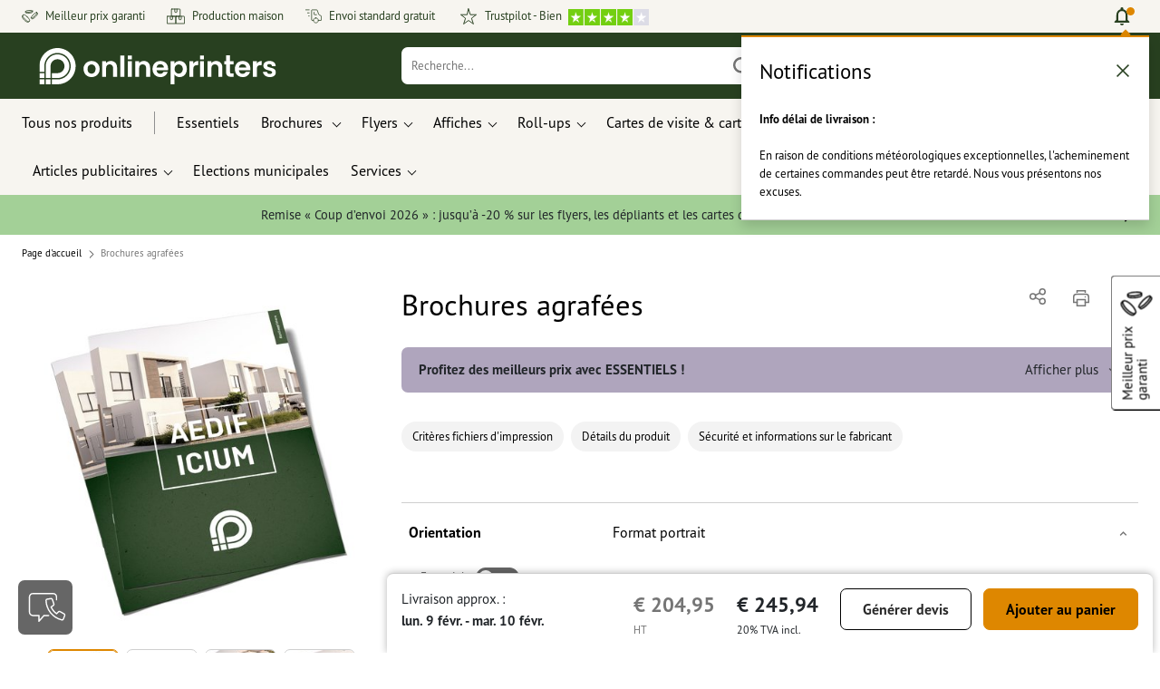

--- FILE ---
content_type: text/html; charset=ISO-8859-1
request_url: https://www.onlineprinters.fr/p/brochures-agrafees-a6
body_size: 70808
content:
<!---->
 <!DOCTYPE html><html lang="fr"><head><base href="https://www.onlineprinters.fr/$WS/diedruckerei/websale8_shop-diedruckerei/benutzer/templates/03-aa/"><title>Impression de brochures agrafés A6 - Livraison gratuite</title><meta http-equiv="Content-Type" content="text/html; charset=ISO-8859-1"><meta name="viewport" content="width=device-width, initial-scale=1.0"><meta name="description" content="Impression de brochures agrafés A6 | Faites confiance au spécialiste de l'impression ! &#10004; professionnel&#10004; livraison gratuite"><meta name="copyright" content="Onlineprinters GmbH, WEBSALE AG"><meta http-equiv="imagetoolbar" content="no"><meta http-equiv="language" content="fr"><meta name="format-detection" content="telephone=no"><meta property="og:url" content="https://www.onlineprinters.fr/p/brochures-agrafees-a6"><meta property="og:type" content="website"><meta property="og:title" content="Impression de brochures agrafés A6 - Livraison gratuite"><meta property="og:description" content="Impression de brochures agrafés A6 | Faites confiance au spécialiste de l'impression ! &#10004; professionnel&#10004; livraison gratuite"><meta property="og:image" content="https://www.onlineprinters.fr/$WS/diedruckerei/shopdata/media/pim/images/1000x1000/jpg/2c9ceb817dddc319017de697f812603f.jpg"><meta name="thumbnail" content="https://www.onlineprinters.fr/$WS/diedruckerei/shopdata/media/pim/images/1000x1000/jpg/2c9ceb817dddc319017de697f812603f.jpg"><meta name="robots" content="index,follow,noodp,noydir"><link rel="canonical" href="https://www.onlineprinters.fr/p/brochures-agrafees-a6"><link rel="shortcut icon" href="https://www.onlineprinters.fr/favicon.ico?x=1" media="(prefers-color-scheme: dark)"><link rel="shortcut icon" href="https://www.onlineprinters.fr/favicon.ico?x=1" media="(prefers-color-scheme: light)"><meta http-equiv="expires" content="86400"><link rel="alternate" hreflang="fr-FR" href="https://www.onlineprinters.fr/p/brochures-agrafees-a6">
<link rel="alternate" hreflang="nl-NL" href="https://www.onlineprinters.nl/p/brochure-geniet-a6"><link rel="alternate" hreflang="de-IT" href="https://de.onlineprinters.it/p/broschueren-klammerheftung-din-a6"><link rel="alternate" hreflang="fr-BE" href="https://fr.onlineprinters.be/p/brochures-agrafees-a6"><link rel="alternate" hreflang="sv-SE" href="https://www.onlineprinters.se/p/broschyrer-haftad-a6"><link rel="alternate" hreflang="da-DK" href="https://www.onlineprinters.dk/p/haefter-a6"><link rel="alternate" hreflang="en-IE" href="https://www.onlineprinters.ie/p/brochures-saddle-stitched-a6"><link rel="alternate" hreflang="es-ES" href="https://www.onlineprinters.es/p/revistas-grapadas-a6"><link rel="alternate" hreflang="de-CH" href="https://de.onlineprinters.ch/p/broschueren-klammerheftung-a6"><link rel="alternate" hreflang="nl-BE" href="https://nl.onlineprinters.be/p/brochure-geniet-a6"><link rel="alternate" hreflang="pl-PL" href="https://www.onlineprinters.pl/p/broszury-a6-zszywane-klamrami"><link rel="alternate" hreflang="de-LU" href="https://de.onlineprinters.lu/p/broschueren-klammerheftung-a6"><link rel="alternate" hreflang="fr-LU" href="https://fr.onlineprinters.lu/p/brochures-agrafees-a6"><link rel="alternate" hreflang="de-AT" href="https://www.onlineprinters.at/p/broschueren-klammerheftung-din-a6"><link rel="alternate" hreflang="it-IT" href="https://www.onlineprinters.it/p/riviste-punto-metallico-a6"><link rel="alternate" hreflang="fr-CH" href="https://fr.onlineprinters.ch/p/brochures-agrafees-a6"><link rel="alternate" hreflang="de-DE" href="https://www.onlineprinters.de/p/broschueren-klammerheftung-din-a6"><link rel="alternate" hreflang="it-CH" href="https://it.onlineprinters.ch/p/riviste-punto-metallico-a6"><!-- start Incl-InitializeTepfVariables --><script type="text/javascript">
var opWsVars={
aCountryIso                     : '',
addressPhone                    : '',
basketDeleteAllLink             : '/?websale8=diedruckerei.03-aa',
basketOK                        : 'false',
basketPrNames                   : ''.split(';') || [],
basketPrLinks                   : ''.split(',') || [],
bannerTxtReleaseRequired        : "Envoi après 1 à 2 j. ouvr. Nous attendons ensuite votre validation pour impression. La finition et la remise au transporteur de la commande sera décalée en conséquence.",
bannerTxtProductionTimeOK       : 'Pour toute réception du paiement et des fichiers d&apos;impression avant <b>#deadline# heures</b>, nous lançons la production aujourd&apos;hui. ',
bannerTxtProductionTimePassed   : "Pour toute réception du paiement et des fichiers d&apos;impression avant <b>#deadline# heures</b> du jour ouvré suivant, nous démarrons la production le jour même.",
bannerTxtProductionTimeHoliday  : 'En raison d&apos;un jour férié, la production sera lancée le prochain jour ouvré.',
basketPrW2pDocIdDelLink         : [],
catIndex                        : '2c9ceb8174f879360174fdcb5d746605',
confirmDeletition               : 'Confirmer la suppression',
countryCode                     : 'FR',
currencySymbol                  : '&euro;',
shopCurrencyISOCode             : 'EUR',
close                           : 'Fermer',
crossSelling                    : false,
crossSellingProduct             : false,
currencyTemplate                : '$price$$whitespace$$currency$',
currencyWhitespace              : ' ',
dateFormatProductionTime        : 'dddd D MMMM YYYY',
dateFormatProductionTimeShort   : 'ddd D MMM',
dateFormatProductionTimeLong    : 'ddd D MMM YYYY',
dateFormatProductionTimeShortDateFns   : "EEE d MMM",
dateFormatProductionTimeLongDateFns    : "EEE d MMM yyyy",
dateFormatProductionTimeOutputDateFns  :"EEE d LLL",
dateFormatProductionTimeTooltip : 'dddd DD.MM.YY HH [heures]',
dateFormatDayMonthYear          : 'DD.MM.YYYY',
deadlineDefaultValue            : '12:00',
decimalSeparator                : ",", //Nicht das AnfÃ¼hrungszeichen Ã„ndern -> im 15er Shop entsteht sonst ''' -> JS-Fehler
defaultDeliveryId               : "-ST-DPD-PAKET-30",
defaultDeliveryName             : 'Envoi standard (DPD)',
externalFilesPath				: '/$WS/diedruckerei/shopdata/web/dist/live/css',
imagePath                       : "/$WS/diedruckerei/shopdata/web/images-shops",
insiderRequestToken             : "81ed32b9e40ca7fe58f0ecd9d1b0d3c69d8aa50b2363bf53080a06e70ecee5",
isAlreadyDesigned               : false,
isArtwork                       : false,
isEssentials                    : true,
isPremiumKunde                  : ''=='A',
isNewCustomer                   : true,
isLoggedIn                      : 'false'=='true',
isPimProduct                    : 'false',
kameleoon                       : true,
languageCode                    : 'fr',
landingPage                     : '',
loginName                       : ' ',
loginEmail                      : '',
prAreaProduct                   : 'false',
prName                          : 'Brochures agrafées, portrait, A6',
prNumber                        : 'PBRA644135081000',
productionTimeTimeFormatToday   : "[Aujourd'hui jusqu'à] LT",
productionTimeTimeFormatTomorrow  : "[Demain jusqu'à] LT",
productChange                   : '',
productLabelBestPrice           : 'Best Price',
productLabelPremium             : 'Premium',
productLabelCarbonNeutral       : 'Climatiquement neutre',
productLabelTopseller           : 'Topseller',
prodIndex                       : 'PBRA644',
prVatRate                       : '20.00',
reorder                         : '',
searchServiceId                 : 'C5A5E249AC900F932E9F159E24B531B0',
searchLive                      : '03-aa,12-aa,13-aa,16-aa',
searchTest                      : '03-aa,12-aa,13-aa,16-aa',
sessionId                       : '2cfe232e3eea93162030662f14397a5b',
shippingType                    : 'P4',
shopLanguageIETF                : 'fr-FR',
shopLanguageHTML                : 'fr',
shopLanguage                    : 'FRA',
shopId                          : 'diedruckerei',
sitesWithoutConsentBanner       : 'mentions légales,conditions générales de vente,protection des données',
standardShippingDPD             : 'Envoi standard (DPD)',
subShopId                       : '03-aa',
suffix22Name                    : 'ws_input_suffix22',
suffix22Value                   : '',
templateName                    : 'ws_product',
testModus                       : 'false'==='true' ? true : false,
thousandSeparator               : ".", //Nicht das AnfÃ¼hrungszeichen Ã„ndern -> im 15er Shop entsteht sonst ''' -> JS-Fehler
trackingShopLanguageCode        : 'fr',
trackingShopCountryCode         : 'FR',
uploadPreflightOpDateFormat     : 'DD.MM.YYYY hh:mm',
urlHomepage                     : 'https://www.onlineprinters.fr',
userIndex                       : '',
userlikeWidgetKey               : '48703991ef074b179889bcb8782ae42879b163b589e446048bb38f22ca063656',
userlikeChat                    : true,
utcCorrection                   : '',
versandid                       : '',
voucherNumber                   : '',
voucherDeleteBtn                : 'button_voucher_delete_',
wcUsername                      : "",
wcEmail                         : '',
workingDay                      : 'jour(s) ouvré(s)',
workingDay1                     : 'jour ouvré',
workingDay2                     : 'jour ouvrés',
workingDay3                     : '',
wsCharSet                       : 'ISO-8859-1',
wsDateTimeDay                   : '31',
wsDateTimeMonth                 : '01',
wsDateTimeYear                  : '2026',
wsDateTimeHours                 : '05',
wsDateTimeMinutes               : '10',
wsDateTimeSeconds               : '47',
w2pBackendVersionTest           : 'auto',
w2pBackendVersionLive           : 'auto',
w2pDocId                        : '',
globalNumberOfPages             : 'Nombre de page',
globalPrintRun                  : 'Tirage',
globalMotive                    : 'Motive'
};

(function (vars) {
function getSiteName() {
var siteName=vars.templateName.replace('ws_', '').replace('tpl_', '');
if (['Content_data', 'Default', 'FullWidth', 'Landingpage'].includes(vars.templateName)) {
if ($('link[hreflang="en-GB"]').length) {
siteName=new URL($('link[hreflang="en-GB"]').attr('href')).pathname;
} else if ($('link[hreflang="de-DE"]').length) {
siteName=new URL($('link[hreflang="de-DE"]').attr('href')).pathname;
} else {
siteName=new URL(document.location.href).pathname;
}
}
return siteName;
}
//jquery existiert hier noch nicht, weil es erst spÃ¤ter eingebunden wird.
// deshalb geht $(document).ready() nicht
document.addEventListener('DOMContentLoaded', function (event) {
vars.siteName=getSiteName();
});
})(window.opWsVars);
</script><!-- ende Incl-InitializeTepfVariables --><!-- start Incl-GlobalScriptsAndStyles --><script src="/$WS/diedruckerei/shopdata/shops/libs/jquery/3.5.1/jquery-3.5.1.min.js"></script><script type="text/plain" id="usercentrics-cmp" data-settings-id="rmqZSv8V-" src="https://app.usercentrics.eu/browser-ui/latest/loader.js" async></script><script>
$.ajax({
dataType: "script",
url: "https://app.usercentrics.eu/browser-ui/latest/loader.js",
success: function() {
// Eventhandler uc-consent (wird im Backend von Usercentrics definiert)
$(window).on('uc-consent', function(e) {
const detail=event.detail;
globalObj.helpersObj.log('chat','Consents=', detail);
globalObj.consents.initUsercentrics(e);
if(opWsVars.userlikeChat) {
if (detail.Userlike) {
// Hier den Chat initialisieren
$.ajax({
url: '/$WS/diedruckerei/shopdata/shops/libs/userlike/index.min.js',
dataType: "script",
success: function () {
globalObj.chatObj.startUserLikeChat();
}
});
} else {
if(opWsVars.testModus) console.log('Dem Chat wurde nicht zugestimmt');
}
}
if(opWsVars.kameleoon && detail.Kameleoon) {
kameleoonQueue.push(function() {
if (detail.type !=='implicit') {
if (detail['Kameleoon']) {
Kameleoon.API.Core.enableLegalConsent("BOTH");
} else {
Kameleoon.API.Core.disableLegalConsent("BOTH");
}
}
});
}
// Youtube Banner akzeptiert
if(detail.action=='onUpdateServices' && detail['YouTube Video']) {
modal.setModalGalleryIframeHeight();
}
});
},
error: function() {
console.log('error');
}
});
</script><link rel="preconnect" href="//privacy-proxy.usercentrics.eu"><link rel="preload" href="//privacy-proxy.usercentrics.eu/latest/uc-block.bundle.js" as="script"><script type="application/javascript" src="https://privacy-proxy.usercentrics.eu/latest/uc-block.bundle.js"></script><script>
uc.blockOnly([
'BJz7qNsdj-7', // YouTube is blocked
]);
</script><script defer src="/$WS/diedruckerei/shopdata/shops/libs/moment/2.19.4/moment.min.js"></script><script defer src="/$WS/diedruckerei/shopdata/shops/libs/popper/1.16.1/popper.min.js"></script><script defer src="/$WS/diedruckerei/shopdata/shops/libs/bootstrap/4.5.2/bootstrap.min.js"></script><script defer src="/$WS/diedruckerei/shopdata/shops/libs/clipboard/2.0.11/clipboard.min.js"></script><script src="/$WS/diedruckerei/shopdata/shops/js/bundle-oplib.min.js?v=ae978b0258f7885f" charset="UTF-8"></script><!-- start Incl-GlobalKameleoonScript --><script>window.kameleoonQueue=window.kameleoonQueue || [];</script><script src="//v4em5khb19.kameleoon.eu/kameleoon.js" async></script><!-- ende Incl-GlobalKameleoonScript --><script defer src="/$WS/diedruckerei/shopdata/shops/js/nobabel/bundle-global-libs.min.js?v=2ef90ffb4bfd5bf2"></script><script defer src="/$WS/diedruckerei/shopdata/shops/libs/moment/2.19.4/locales/fr.js" charset="UTF-8"></script><script src="/$WS/diedruckerei/shopdata/shops/js/bundle-global.min.js?v=7db3e878bd543308" ></script><script>
globalObj.ga4Obj.removeItemLocalStorageGa4(['userIndex']);
</script><link rel="stylesheet" href="/$WS/diedruckerei/shopdata/shops/css/empty.css"><link rel="stylesheet" href="/$WS/diedruckerei/shopdata/shops/css/bundle-global.css?v=cb9311a2256d2678" charset="UTF-8"><script>
/*
Holen der Lead-ID aus dem Local Storage oder dem Cookie
Schreiben der Lead-ID in das Suffix21 Feld
*/
function getLeadLocalStorageCookie() {
var cookieNameEQ='guid_'+opWsVars.shopId+'_'+opWsVars.subShopId+'=',
i=0, content, cookiePartArr, cookiePart, guid;
if(localStorage.guid) {
guid=localStorage.getItem('guid');
content='<input type="hidden" name="ws_input_suffix21" value="'+guid+'" autocomplete="off">';
$('form.opidAddressForm').append(content);
return;
} else if(document.cookie.length > 0) {
cookiePartArr=document.cookie.split(';');
for(;i<cookiePartArr.length;i++) {
cookiePart=cookiePartArr[i];
while (cookiePart.charAt(0)==' ') {
cookiePart=cookiePart.substring(1,cookiePart.length);
}
if (cookiePart.indexOf(cookieNameEQ)==0) {
guid=cookiePart.substring(cookieNameEQ.length,cookiePart.length);
content='<input type="hidden" name="ws_input_suffix21" value="'+guid+'">';
$('form.opidAddressForm').append(content);
return;
}
}
}
}
/*
Speichern der Lead-ID aus der URL in den Local Storage des Browsers und in einen Cookie
Verfallen des Cookies: Angaben in Stunden z.B. 8760=1 Jahr
*/
function setLeadLocalStorageCookie() {
var guid=globalObj.helpersObj.getQueryParameter('guid');
if(guid) {
var cookieName='guid_'+opWsVars.shopId+'_'+opWsVars.subShopId,
expires,
date=new Date();
localStorage.setItem('guid',guid);
date.setTime(date.getTime() + (60 * 60 * 1000 * 8760));
expires="expires="+ date.toUTCString();
document.cookie=cookieName + "=" + guid + ";" + expires + ";path=/";
}
}</script><script type="text/javascript">
$(function(){
setLeadLocalStorageCookie();
});
</script><script type="text/javascript">
<!--
var ws_shopid="diedruckerei";
var ws_subshopid="03-aa";
var ws_sid="2cfe232e3eea93162030662f14397a5b";
var ws_state="Product";
var ws_page_name="Artikel";
var ws_extid="";
var ws_price_type="net";
var ws_currency="EUR";
var ws_referer="";
var ws_subreferer="";
var ws_http_referer="";
var ws_tp1="";
var ws_tp2="";
var ws_tp3="";
var ws_gclid="";
var ws_test="no";
var ws_login_type="na";
var ws_data_type="advanced";
var ws_cat_name="Brochures/Brochures agrafées/Format portrait/Formats standard";
var ws_cat_index="2c9ceb8174f879360174fdcb5d746605";
var ws_prod_name="Brochures agrafées, portrait, A6";
var ws_prod_number="PBRA644135081000";
var ws_prod_index="PBRA644";
var ws_basket_positions="0";
var ws_basket_mainpositions="0";
var ws_basket_quantities="0";
var ws_basket_mainquantities="0";
var ws_basket=new Array();
var ws_order="no";
//-->
</script>
<script>(function(){var n=window.emos3.defaults;if(!i(n)){n=window.emos3.defaults={}}n.siteid=ws_shopid;n.subsite=ws_subshopid;if(ws_state){var m=ws_shopid+ws_subshopid+ws_state+j("ws_page_name");if(ws_state==="Category"){m+=ws_cat_name}else{if(ws_state==="Product"){m+=ws_cat_name+ws_prod_name}else{if(ws_state==="ProductRecmd"){m+=ws_cat_name+ws_prod_name}else{if(ws_state==="ProductRecmdConfirm"){m+=ws_cat_name+ws_prod_name}else{if(ws_state==="Notify"){m+=ws_notify_msg}else{if(ws_state==="Template"){m+=ws_template_name}else{if(ws_state==="Login"){m+=ws_login_type+ws_login_error}}}}}}}emos3.pageId=m.substring(0,254)}function d(x){try{if(window.decodeURIComponent){try{return window.decodeURIComponent(x.replace(/\+/g,"%20"))}catch(z){return window.unescape(x)}}else{return window.unescape(x)}}catch(y){return x}}function b(B){var A=B.indexOf("?");if(A>=0){B=B.substr(A+1)}var z={};var x=B.split("&");for(var e=0;e<x.length;e++){var y=x[e].split("=");if(y[1]){z[y[0]]=d(y[1])}else{z[y[0]]=""}}return z}function g(J,G,C){try{if(J){var y=[];var z=0;for(var A=1;A<J.length;A++){var I=J[A];var x=[];x[0]=C;x[1]=t(I[1]);x[2]=t(I[2]);var H=Number(I[8]);x[3]=isFinite(H)?H:I[3];x[4]=t(I[5]);x[5]=1;x[6]=t(I[6]);var B=I[9];x[7]=l(C,B,z);x[8]=B;x[9]=A-1;if(B){z++}var F=j("ws_currency");if(F&&F!=="EUR"){var E=u("ws_exchange_rate");if(E){x[3]=Number(x[3])*E}}y.push(x)}G.ec_Event=y}}catch(D){}}function l(x,z,e){if((x==="buy"||x==="c_add")&&z){var y=op_w2p[e];if(typeof y!=="undefined"){return y}}return null}function t(e){return(e)?e:"empty"}function h(E){var x=k("ws_a_zip");var z=k("ws_a_country")+"/"+x.substring(0,1)+"/"+x.substring(0,2)+"/"+k("ws_a_city")+"/"+x;var F=j("ws_currency");var D=u("ws_basket_total");var B=u("ws_delivery_cost");var A=u("ws_payment_cost");var G=u("ws_basket_total_net");var y=u("ws_web2print_cost_net");var e=u("ws_climateneutral_cost_net");if(F&&F!=="EUR"){var C=u("ws_exchange_rate");if(C){D=D*C;B=B*C;A=A*C;G=G*C;y=y*C;e=e*C}}E.billing=[k("ws_order_number"),k("ws_a_number"),z,D,F,k("ws_delivery_name"),B,k("ws_payment_name"),A,G,y,y?"yes":"no",e,e?"yes":"no"]}function j(e){return(typeof window[e]!="undefined")?window[e]:null}function k(e){return(typeof window[e]!="undefined")?window[e]:"na"}function u(e){if(typeof window[e]=="undefined"){return null}var x=Number(window[e]);if(isFinite(x)){return x}else{return null}}function v(y){var e=j("ws_page_name");switch(ws_state){case"Start":y.content=e;break;case"Category":y.content="Shop/"+e+"/"+j("ws_cat_name");break;case"Product":y.content="Shop/"+e+"/"+j("ws_cat_name")+"/"+j("ws_prod_name");var x=["view",j("ws_prod_number"),j("ws_prod_name"),"0.00",j("ws_cat_name"),"1"];var z=j("ws_prod_index");if(z){x.push(z)}y.ec_Event=[x];break;case"Basket":y.content="Shop/"+e;if(window.ws_order==="yes"){y.content="Shop/"+e;y.orderProcess="0_"+e}break;case"Address":y.content="Service/"+e;if(window.ws_order==="yes"){y.orderProcess="1_0_"+e;y.content="Shop/Kaufprozess/"+e}break;case"DelivAddress":y.content="Service/"+e;if(window.ws_order==="yes"){y.orderProcess="1_1_"+e;y.content="Shop/Kaufprozess/"+e}break;case"PayDeliv":y.content="Service/"+e;if(window.ws_order==="yes"){y.orderProcess="2_"+e;y.content="Shop/Kaufprozess/"+e}break;case"Conditions":y.content="Service/"+e;if(window.ws_order==="yes"){y.orderProcess="3_"+e;y.content="Shop/Kaufprozess/"+e}break;case"PlaceOrder":y.content="Service/"+e;if(window.ws_order==="yes"){y.orderProcess="4_"+e;y.content="Shop/Kaufprozess/"+e}break;case"Confirm":y.content="Service/"+e;if(window.ws_order==="yes"){y.orderProcess="5_"+e;y.content="Shop/Kaufprozess/"+e;g(window.ws_basket,y,"buy");h(y)}break;case"ProductRecmd":y.content="Shop/"+e+"/Formular/"+j("ws_cat_name")+"/"+j("ws_prod_name");break;case"ProductRecmdConfirm":y.content="Shop/"+e+"/Ergebnis/"+j("ws_cat_name")+"/"+j("ws_prod_name");break;case"Voucher":y.content="Shop/"+e;break;case"MemoList":y.content="Shop/"+e;break;case"PrintConfirm":y.content="Shop/Kaufprozess/"+e;break;case"Search":y.content="Shop/"+e;if((typeof(window.ws_search_phrase)!="undefined")&&(typeof(window.ws_search_results)!="undefined")){y.search=[window.ws_search_phrase,window.ws_search_results]}break;case"DirectOrder":y.content="Shop/"+e;break;case"Login":y.content="Shop/Login/"+e;break;case"UserAccount":case"OrderHistory":case"Logout":y.content="Service/"+e;break;case"Notify":y.content="Info/"+e;if(typeof(window.ws_notify_msg)=="string"){y.notify=window.ws_notify_msg.substring(0,127)}break;case"Template":y.content="Info/"+e+"/"+window.ws_template_name;if(window.em_ignore){emos3.config.EMOS_DO_NOT_TRACK=true}break;case"AddBasket":y.content="Shop/"+e;g(window.ws_add_basket,y,"c_add");break;case"DelBasket":y.content="Shop/"+e;g(window.ws_del_basket,y,"c_rmv");break;default:y.content="Unknown/"+ws_state+"/"+e}}function r(A){try{if(!A){return"http://unknown"}if(A.substr(0,4)!=="http"){A="http://"+A}var x=A.split("/");if(x.length>3){x.length=3}A=x.join("/");var B=A.indexOf("?");if(B>=0){A=A.substring(0,B)}var z=A.indexOf("#");if(z>=0){A=A.substring(0,z)}}catch(y){}return A.substring(0,127)}function o(e){if(typeof(ws_emcs0)=="string"){e.crossData=[ws_emcs0,ws_emcs1,ws_emcs2i,ws_emcs3i,ws_emcs2,ws_emcs3]}}function i(e){return typeof e==="object"&&e!==null}function w(e){var x=window.emosCustomProperties;if(i(x)){for(var y in x){if(x.hasOwnProperty(y)){e[y]=x[y]}}}}function q(z,x,D){var C=(window.ws_http_referer)?window.ws_http_referer:null;var e=(window.ws_affiliate_provider)?window.ws_affiliate_provider:null;x.customReferrer=C;var A=r(C);var y=null;if(ws_tp1){y=ws_tp1}else{if(D.emsrc){y=D.emsrc}}if(window.ws_referer||e||window.ws_gclid){var B;if(window.ws_referer){if(window.ws_subreferer){B=window.ws_referer+"/"+window.ws_subreferer}else{B=window.ws_referer}if(e){B="Affiliate/"+B+"/"+e}}else{if(e){B="Affiliate/"+e}else{if(window.ws_gclid){if(!y){y="kw"}if(y==="kw"){B="google auto tagging"}}}}if(y==="kw"){x.cookie={adword:B,ref:A,source:y};if(window.ws_gclid){x.cookie.gclid=window.ws_gclid}z.source=y;if(ws_tp2&&ws_tp1==="kw"){x.cookie.amktid=ws_tp2}}else{if(y==="nl"){x.cookie={news:B,source:y};z.source=y;if(ws_tp2){x.cookie.newsmid=ws_tp2}if(ws_tp3){z.newsuid=ws_tp3}}else{x.cookie={campaign:B,ref:A,source:"cp"};z.source="cp"}}if(D.empid){x.cookie.empid=D.empid}if(D.empcode){x.cookie.empcode=D.empcode}if(D.empcode2){x.cookie.empcode2=D.empcode2}}}if(typeof(window.ws_shopid)!="undefined"){var a={config:{customMktDetect:true}};var f;try{f=b(top.location.search)}catch(s){f=b(location.search)}v(a);q(a,a.config,f);o(a.config);w(a);if(typeof(window.ws_login_type)!="undefined"){a.wsLog=window.ws_login_type}var c=j("ws_currency");if(c&&c!=="EUR"){var p=u("ws_exchange_rate");if(p){a.currency=[c,p]}}window.emos3.send(a)}})();</script><!-- Start Incl-GTMDataLayer --><script type="text/javascript" async>
var op_prod_number='PBRA644135081000';
var op_voucher_value='-0,00';
if (typeof(ws_template_name)==='undefined') { var ws_template_name=''; }
if (typeof(ws_cat_index)==='undefined') { var ws_cat_index=''; }
if (typeof(ws_cat_name)==='undefined') { var ws_cat_name=''; }
if (typeof(ws_prod_index)==='undefined') { var ws_prod_index=''; }
if (typeof(ws_prod_number)==='undefined') { var ws_prod_number=''; }
if (typeof(op_prod_number)==='undefined') { var op_prod_number=''; }
if (typeof(ws_basket_total_net)==='undefined') { var ws_basket_total_net=''; }
if (typeof(ws_basket_subtotal_net)==='undefined') { var ws_basket_subtotal_net=''; }
if (typeof(ws_currency)==='undefined') { var ws_currency=''; }
if (typeof(ws_order_number)==='undefined') { var ws_order_number=''; }
if (typeof(ws_login_type)==='undefined') { var ws_login_type=''; }
if (typeof(ws_basket)==='undefined') { var ws_basket=[]; }
if (typeof(ws_add_basket)==='undefined') { var ws_add_basket=[]; }
if (typeof(ws_basket[1])==='undefined') { ws_basket[1]=[]; }
if (typeof(ws_add_basket[1])==='undefined') { ws_add_basket[1]=[]; }
if (typeof(basket_prod_index)==='undefined') { var basket_prod_index=''; }
if (typeof(basket_add_prod_index)==='undefined') { var basket_add_prod_index=''; }
if (typeof(finalEncodedEmailAddress)==='undefined') { var finalEncodedEmailAddress=''; }
if (typeof(ws_add_basket_subtotal)==='undefined') { var ws_add_basket_subtotal=''; }
if (typeof(op_w2p)==='undefined') { var op_w2p=''; }
if (typeof(op_voucher_value)==='undefined') { var op_voucher_value=''; }
if (typeof(op_preflight_uploader_status)==='undefined') { var op_preflight_uploader_status=''; }
if (typeof(op_preflight_uploader_order_number)==='undefined') { var op_preflight_uploader_order_number=''; }
if (typeof(op_preflight_uploader_access_point)==='undefined') { var op_preflight_uploader_access_point=''; }
var array_basket_exists="ws_basket";
if (typeof window[array_basket_exists]=="object") {
if (typeof(ws_basket[1][6])		!='undefined') {
var basket_prod_index=ws_basket[1][6];
basket_prod_index=basket_prod_index.substr(0,3);
}
}
var array_add_basket_exists="ws_add_basket";
if (typeof window[array_add_basket_exists]=="object") {;
if ( typeof(ws_add_basket[1][6]) !=='undefined' ) {
var basket_add_prod_index=ws_add_basket[1][6];
basket_add_prod_index=basket_add_prod_index.substr(0,3);
}
}
var oderFunnelStates=['Address', 'PayDeliv', 'PlaceOrder', 'Confirm'];
var ws_customer_type;

if ( ws_login_type !=='login' && ws_login_type !=='register' && oderFunnelStates.indexOf(ws_state) > -1 ){
ws_customer_type='gast';
} else {
ws_customer_type=ws_login_type;
}
dataLayer=[{
'op_date': new Date(),
'tm_w2p' : op_w2p,
'tm_subshopid' : ws_subshopid,																						
'tm_page_name': ws_page_name,																						
'tm_template_name' : ws_template_name,																				
'tm_cat_index' : ws_cat_index,																						
'tm_cat_name' : ws_cat_name,																						
'tm_prod_index' : ws_prod_index,																					
'tm_prod_number' : op_prod_number,																					
'tm_state' : ws_state,																								
'tm_basket_total_net' : ws_basket_total_net,																		
'tm_currency' : ws_currency,																						
'tm_order_number' : ws_order_number,																				
'tm_login_type' : ws_login_type,																					
'tm_customer_type' : ws_customer_type,																				
'tm_basket_prod_number' : ws_basket[1][1],																			
'tm_basket_cat_name' : ws_basket[1][5],																				
'tm_basket_prod_index' : ws_basket[1][6],																			
'tm_add_basket_prod_number' : ws_add_basket[1][1],																	
'tm_add_basket_prod_index' : ws_add_basket[1][6],																	
'tm_email': finalEncodedEmailAddress,																				
'tm_add_basket_subtotal': ws_add_basket_subtotal,																																			
'tm_voucher_value': op_voucher_value,                                                                               
'regUser': 'false',
'campaign': '',
'transactionId': ws_order_number,
'transactionAffiliation': ws_login_type,
'transactionTotal': ws_basket_total_net,
'transactionCurrency': ws_currency,
'transactionProducts': [{
'sku': ws_basket[1][1],
'name': ws_basket[1][2],
'category': basket_prod_index,
'price': ws_basket_subtotal_net,
'quantity': 1,
'currency': ws_currency
}],
'preflightUploader': [{
'tm_preflight_uploader_status' : op_preflight_uploader_status,
'tm_preflight_uploader_order_number' : op_preflight_uploader_order_number,
'tm_preflight_uploader_access_point' : op_preflight_uploader_access_point
}]
}];
productNumberLayer=[];
setPriceLayer=[];
</script><!-- Ende Incl-GTMDataLayer --><script src="/$WS/diedruckerei/shopdata/shops/libs/selectric/1.13.0/selectric/jquery.selectric.min.js"></script><style>
.d-03-aa-block{
display: block!important;
}
.d-03-aa-inline{
display: inline!important;
}
.d-03-aa-inline-block{
display: inline-block!important;
}
.d-03-aa-flex{
display: flex!important;
}
.d-03-aa-inline-flex{
display: inline-flex!important;
}</style><script>$(function(){$('body').addClass('shop-03-aa liveModus')});</script><script>
globalObj.uCircumflex='\u00FB';
</script><!-- ende Incl-GlobalScriptsAndStyles --><script src="/$WS/diedruckerei/shopdata/shops/js/bundle-product.min.js?v=c864bdcbfe5b032b"></script><link rel="stylesheet" href="/$WS/diedruckerei/shopdata/shops/css/bundle-product.css?v=6a1f901996c1ee4d">
<!-- start Incl-TestScriptsAndStyles --><!-- ende Incl-TestScriptsAndStyles. --><script>
productPageObj.productRules.rulesPIM=[{"comment":"Bei Reorder, Corporate und W2P: Datencheck, Falzung, Seitenzahl, usw. sperren","ruleKey":"productRuleAll1","source":"pimRules","scenario":["reorder","w2pCorporate","w2pStandard"],"action":"disableRow","target":["mountingHoles","orientation","numberOfSheets","datacheck","printColor","fold","colors","colorSpaceInnerPart","colorSpaceCover","window","format","caseColor","hemstitch","innerPart","contourCut","motive","numberOfPages","specialFormat","cuttingDieNumber","cuttingDieID","cover","finishing","finishingInnerPart","finishingCover","additionalCover","material","designPosition"]},{"comment":"W2P Datencheck und Reorder Datencheck zurücksetzen","ruleKey":"productRuleAll2","source":"pimRules","scenario":["reorder","w2pStandard"],"action":"autoSelectOption","target":["ZXXXXX5DD00___"],"target2":["datacheck"]},{"comment":"Bei Corporate zusätzlich sperren: Papier, Stanzkontur, Umschlag, Seitenzahl, usw.","ruleKey":"productRuleAll3","source":"pimRules","scenario":["w2pCorporate"],"action":"disableRow","target":["paperFinish","orientation","numberOfSheets","designServices","printColor","cornerRounding","colors","colorSpaceInnerPart","colorSpaceCover","window","caseColor","innerPart","shipping","motive","paperType","back","numberOfPages","tieDownSet","cuttingDieNumber","cuttingDieID","stampPad","finishing","finishingInnerPart","finishingCover","calendar","punchedHoles","bundling","blankEnvelopes","printTechnology","material","processing"]},{"comment":"Dispersionslack voreingestellt","ruleKey":"productRuleBR2","source":"pimRules","action":"autoSelectOptionOnce","trigger":["ZBRA613UU13_4M","ZBRA613UU13_6M","ZBRA613UU15_4M","ZBRA613UU15_6M","ZBRA601UU13_4M","ZBRA601UU13_6M","ZBRA601UU15_4M","ZBRA601UU15_6M","ZBRA601UU17_4M","ZBRA601UU17_6M","ZBRA601UU20_4M","ZBRA601UU20_6M","ZBRA601UU25_4M","ZBRA601UU25_6M","ZBRA601UU30_4M","ZBRA601UU30_6M","ZBRA614UU15_4M","ZBRA614UU15_6M","ZBRA602UU15_4M","ZBRA602UU15_6M","ZBRA602UU17_4M","ZBRA602UU17_6M","ZBRA602UU20_4M","ZBRA602UU20_6M","ZBRA602UU25_4M","ZBRA602UU25_6M","ZBRA602UU30_4M","ZBRA602UU30_6M","ZBRA603UU17_4M","ZBRA603UU17_6M","ZBRA603UU20_4M","ZBRA603UU20_6M","ZBRA603UU25_4M","ZBRA603UU25_6M","ZBRA603UU30_4M","ZBRA603UU30_6M"],"trigger2":["ZBRA6XXEC0U___"],"target":["ZBRA6XXEDDK___"],"target2":["finishingCover"]},{"comment":"Ausgabe eines Hinweis-Textes bei Dispersionslack","ruleKey":"productRuleBR3","source":"pimRules","action":"showMessage","trigger":["ZBRA613UU13_4M","ZBRA613UU13_6M","ZBRA613UU15_4M","ZBRA613UU15_6M","ZBRA601UU13_4M","ZBRA601UU13_6M","ZBRA601UU15_4M","ZBRA601UU15_6M","ZBRA601UU17_4M","ZBRA601UU17_6M","ZBRA601UU20_4M","ZBRA601UU20_6M","ZBRA601UU25_4M","ZBRA601UU25_6M","ZBRA601UU30_4M","ZBRA601UU30_6M","ZBRA614UU15_4M","ZBRA614UU15_6M","ZBRA602UU15_4M","ZBRA602UU15_6M","ZBRA602UU17_4M","ZBRA602UU17_6M","ZBRA602UU20_4M","ZBRA602UU20_6M","ZBRA602UU25_4M","ZBRA602UU25_6M","ZBRA602UU30_4M","ZBRA602UU30_6M","ZBRA603UU17_4M","ZBRA603UU17_6M","ZBRA603UU20_4M","ZBRA603UU20_6M","ZBRA603UU25_4M","ZBRA603UU25_6M","ZBRA603UU30_4M","ZBRA603UU30_6M"],"target":["finishingCover"],"message":"En cas d&apos;utilisation d&apos;un papier couché mat pour la couverture, nous recommandons l&apos;utilisation d&apos;un vernis à dispersion. Cela empêchera la décoloration de l&apos;impression. Si vous souhaitez pouvoir écrire sur la couverture de vos brochures ou y poser un tampon, vous pouvez bien évidemment désactiver cette option.","messageType":"info"},{"comment":"Zeile -Veredlung Umschlag- ausblenden, wenn kein Umschlag gewählt","ruleKey":"productRuleBR4","source":"pimRules","action":"hideRow","trigger":["ZBRA601UU00_00","ZBRA602UU00_00","ZBRA603UU00_00"],"target":["finishingCover"]},{"comment":"Veredelungs-Auswahl am Umschlag zurücksetzen","ruleKey":"productRuleBR5","source":"pimRules","action":"autoSelectOption","trigger":["ZBRA601UU00_00","ZBRA602UU00_00","ZBRA603UU00_00"],"target":["ZBRA6XXEC0U___"],"target2":["finishingCover"]},{"comment":"Zeile -Farbigkeit Umschlag- ausblenden, wenn kein Umschlag gewählt","ruleKey":"productRuleBR6","source":"pimRules","action":"hideRow","trigger":["ZBRA601UU00_00","ZBRA602UU00_00","ZBRA603UU00_00"],"target":["colorSpaceCover"]},{"comment":"Farbigkeit Umschlag-Auswahl zurücksetzen","ruleKey":"productRuleBR7","source":"pimRules","action":"autoSelectOption","trigger":["ZBRA601UU00_00","ZBRA602UU00_00","ZBRA603UU00_00"],"target":["ZXXUSXXCCXX_00"],"target2":["colorSpaceCover"]},{"comment":"keine Veredelung für Umschläge unter 170g","ruleKey":"productRuleBR8","source":"pimRules","action":"disableOption","trigger":["ZBRA613UU13_4G","ZBRA613UU13_4M","ZBRA613UU13_6G","ZBRA613UU13_6M","ZBRA613UU15_4G","ZBRA613UU15_4M","ZBRA613UU15_6G","ZBRA613UU15_6M","ZBRA601UU13_4G","ZBRA601UU13_4M","ZBRA601UU13_6G","ZBRA601UU13_6M","ZBRA601UU15_4G","ZBRA601UU15_4M","ZBRA601UU15_6G","ZBRA601UU15_6M","ZBRA614UU15_4G","ZBRA614UU15_4M","ZBRA614UU15_6G","ZBRA614UU15_6M","ZBRA602UU15_4G","ZBRA602UU15_4M","ZBRA602UU15_6G","ZBRA602UU15_6M"],"target":["ZBRA6XXECGU___","ZBRA6XXECMU___","ZBRA6XXEVG1___","ZBRA6XXECSO___","ZBRA6XXERL1___"],"target2":["finishingCover"]},{"comment":"keine Farbigkeit ausblenden","ruleKey":"productRuleBR10","source":"pimRules","action":"hideOption","trigger":["ZBRA613UU13_4G","ZBRA613UU13_4M","ZBRA613UU13_6G","ZBRA613UU13_6M","ZBRA613UU15_4G","ZBRA613UU15_4M","ZBRA613UU15_6G","ZBRA613UU15_6M","ZBRA613UU17_4G","ZBRA613UU17_4M","ZBRA613UU17_6G","ZBRA613UU17_6M","ZBRA613UU20_4G","ZBRA613UU20_4M","ZBRA613UU20_6G","ZBRA613UU20_6M","ZBRA613UU25_4G","ZBRA613UU25_4M","ZBRA613UU25_6G","ZBRA613UU25_6M","ZBRA613UU30_4G","ZBRA613UU30_4M","ZBRA613UU30_6G","ZBRA613UU30_6M","ZBRA613UUO2_04","ZBRA613UUO3_04","ZBRA613UUR7_04","ZBRA613UUR3_04","ZBRA601UU13_4G","ZBRA601UU13_4M","ZBRA601UU13_6G","ZBRA601UU13_6M","ZBRA601UU15_4G","ZBRA601UU15_4M","ZBRA601UU15_6G","ZBRA601UU15_6M","ZBRA601UU17_4G","ZBRA601UU17_4M","ZBRA601UU17_6G","ZBRA601UU17_6M","ZBRA601UU20_4G","ZBRA601UU20_4M","ZBRA601UU20_6G","ZBRA601UU20_6M","ZBRA601UU25_4G","ZBRA601UU25_4M","ZBRA601UU25_6G","ZBRA601UU25_6M","ZBRA601UU30_4G","ZBRA601UU30_4M","ZBRA601UU30_6G","ZBRA601UU30_6M","ZBRA601UUO2_04","ZBRA601UUO3_04","ZBRA601UUR7_04","ZBRA601UUR3_04","ZBRA614UU15_4G","ZBRA614UU15_4M","ZBRA614UU15_6G","ZBRA614UU15_6M","ZBRA614UU17_4G","ZBRA614UU17_4M","ZBRA614UU17_6G","ZBRA614UU17_6M","ZBRA614UU20_4G","ZBRA614UU20_4M","ZBRA614UU20_6G","ZBRA614UU20_6M","ZBRA614UU25_4G","ZBRA614UU25_4M","ZBRA614UU25_6G","ZBRA614UU25_6M","ZBRA614UU30_4G","ZBRA614UU30_4M","ZBRA614UU30_6G","ZBRA614UU30_6M","ZBRA614UUO2_04","ZBRA614UUO3_04","ZBRA614UUR7_04","ZBRA614UUR3_04","ZBRA602UU15_4G","ZBRA602UU15_4M","ZBRA602UU15_6G","ZBRA602UU15_6M","ZBRA602UU17_4G","ZBRA602UU17_4M","ZBRA602UU17_6G","ZBRA602UU17_6M","ZBRA602UU20_4G","ZBRA602UU20_4M","ZBRA602UU20_6G","ZBRA602UU20_6M","ZBRA602UU25_4G","ZBRA602UU25_4M","ZBRA602UU25_6G","ZBRA602UU25_6M","ZBRA602UU30_4G","ZBRA602UU30_4M","ZBRA602UU30_6G","ZBRA602UU30_6M","ZBRA602UUO2_04","ZBRA602UUO3_04","ZBRA602UUR7_04","ZBRA602UUR3_04","ZBRA615UU17_4G","ZBRA615UU17_4M","ZBRA615UU17_6G","ZBRA615UU17_6M","ZBRA615UU20_4G","ZBRA615UU20_4M","ZBRA615UU20_6G","ZBRA615UU20_6M","ZBRA615UU25_4G","ZBRA615UU25_4M","ZBRA615UU25_6G","ZBRA615UU25_6M","ZBRA615UU30_4G","ZBRA615UU30_4M","ZBRA615UU30_6G","ZBRA615UU30_6M","ZBRA615UUO2_04","ZBRA615UUO3_04","ZBRA615UUR7_04","ZBRA615UUR3_04","ZBRA603UU17_4G","ZBRA603UU17_4M","ZBRA603UU17_6G","ZBRA603UU17_6M","ZBRA603UU20_4G","ZBRA603UU20_4M","ZBRA603UU20_6G","ZBRA603UU20_6M","ZBRA603UU25_4G","ZBRA603UU25_4M","ZBRA603UU25_6G","ZBRA603UU25_6M","ZBRA603UU30_4G","ZBRA603UU30_4M","ZBRA603UU30_6G","ZBRA603UU30_6M","ZBRA603UUO2_04","ZBRA603UUO3_04","ZBRA603UUR7_04","ZBRA603UUR3_04"],"target":["ZXXUSXXCCXX_00"],"target2":["colorSpaceCover"]},{"comment":"Automatische Auswahl der 4_4-Farbigkeit","ruleKey":"productRuleBR11","source":"pimRules","action":"autoSelectOptionOnce","trigger":["ZBRA613UU13_4G","ZBRA613UU13_4M","ZBRA613UU13_6G","ZBRA613UU13_6M","ZBRA613UU15_4G","ZBRA613UU15_4M","ZBRA613UU15_6G","ZBRA613UU15_6M","ZBRA613UU17_4G","ZBRA613UU17_4M","ZBRA613UU17_6G","ZBRA613UU17_6M","ZBRA613UU20_4G","ZBRA613UU20_4M","ZBRA613UU20_6G","ZBRA613UU20_6M","ZBRA613UU25_4G","ZBRA613UU25_4M","ZBRA613UU25_6G","ZBRA613UU25_6M","ZBRA613UU30_4G","ZBRA613UU30_4M","ZBRA613UU30_6G","ZBRA613UU30_6M","ZBRA613UUO2_04","ZBRA613UUO3_04","ZBRA613UUR7_04","ZBRA613UUR3_04","ZBRA601UU13_4G","ZBRA601UU13_4M","ZBRA601UU13_6G","ZBRA601UU13_6M","ZBRA601UU15_4G","ZBRA601UU15_4M","ZBRA601UU15_6G","ZBRA601UU15_6M","ZBRA601UU17_4G","ZBRA601UU17_4M","ZBRA601UU17_6G","ZBRA601UU17_6M","ZBRA601UU20_4G","ZBRA601UU20_4M","ZBRA601UU20_6G","ZBRA601UU20_6M","ZBRA601UU25_4G","ZBRA601UU25_4M","ZBRA601UU25_6G","ZBRA601UU25_6M","ZBRA601UU30_4G","ZBRA601UU30_4M","ZBRA601UU30_6G","ZBRA601UU30_6M","ZBRA601UUO2_04","ZBRA601UUO3_04","ZBRA601UUR7_04","ZBRA601UUR3_04","ZBRA614UU15_4G","ZBRA614UU15_4M","ZBRA614UU15_6G","ZBRA614UU15_6M","ZBRA614UU17_4G","ZBRA614UU17_4M","ZBRA614UU17_6G","ZBRA614UU17_6M","ZBRA614UU20_4G","ZBRA614UU20_4M","ZBRA614UU20_6G","ZBRA614UU20_6M","ZBRA614UU25_4G","ZBRA614UU25_4M","ZBRA614UU25_6G","ZBRA614UU25_6M","ZBRA614UU30_4G","ZBRA614UU30_4M","ZBRA614UU30_6G","ZBRA614UU30_6M","ZBRA614UUO2_04","ZBRA614UUO3_04","ZBRA614UUR7_04","ZBRA614UUR3_04","ZBRA602UU15_4G","ZBRA602UU15_4M","ZBRA602UU15_6G","ZBRA602UU15_6M","ZBRA602UU17_4G","ZBRA602UU17_4M","ZBRA602UU17_6G","ZBRA602UU17_6M","ZBRA602UU20_4G","ZBRA602UU20_4M","ZBRA602UU20_6G","ZBRA602UU20_6M","ZBRA602UU25_4G","ZBRA602UU25_4M","ZBRA602UU25_6G","ZBRA602UU25_6M","ZBRA602UU30_4G","ZBRA602UU30_4M","ZBRA602UU30_6G","ZBRA602UU30_6M","ZBRA602UUO2_04","ZBRA602UUO3_04","ZBRA602UUR7_04","ZBRA602UUR3_04","ZBRA615UU17_4G","ZBRA615UU17_4M","ZBRA615UU17_6G","ZBRA615UU17_6M","ZBRA615UU20_4G","ZBRA615UU20_4M","ZBRA615UU20_6G","ZBRA615UU20_6M","ZBRA615UU25_4G","ZBRA615UU25_4M","ZBRA615UU25_6G","ZBRA615UU25_6M","ZBRA615UU30_4G","ZBRA615UU30_4M","ZBRA615UU30_6G","ZBRA615UU30_6M","ZBRA615UUO2_04","ZBRA615UUO3_04","ZBRA615UUR7_04","ZBRA615UUR3_04","ZBRA603UU17_4G","ZBRA603UU17_4M","ZBRA603UU17_6G","ZBRA603UU17_6M","ZBRA603UU20_4G","ZBRA603UU20_4M","ZBRA603UU20_6G","ZBRA603UU20_6M","ZBRA603UU25_4G","ZBRA603UU25_4M","ZBRA603UU25_6G","ZBRA603UU25_6M","ZBRA603UU30_4G","ZBRA603UU30_4M","ZBRA603UU30_6G","ZBRA603UU30_6M","ZBRA603UUO2_04","ZBRA603UUO3_04","ZBRA603UUR7_04","ZBRA603UUR3_04"],"target":["ZXXUSXXCC44_IS","ZXXXXXXCC44_IS"],"target2":["colorSpaceCover"]},{"comment":"Blitz-Produktion ab Menge von 2501 ausblenden","ruleKey":"productRuleBR9","source":"pimRules","action":"disableOption","trigger":["PBRA644_100_04","PBRA644_100_08","PBRA644_100_12","PBRA644_100_16","PBRA644_100_20","PBRA644_100_24","PBRA644_100_28","PBRA644_100_32","PBRA644_100_36","PBRA644_100_40","PBRA644_100_44","PBRA644_100_48","PBRA644_100_52","PBRA644_100_56","PBRA644_100_60","PBRA644_100_64","PBRA644_115_04","PBRA644_115_08","PBRA644_115_12","PBRA644_115_16","PBRA644_115_20","PBRA644_115_24","PBRA644_115_28","PBRA644_115_32","PBRA644_115_36","PBRA644_115_40","PBRA644_115_44","PBRA644_115_48","PBRA644_115_52","PBRA644_115_56","PBRA644_115_60","PBRA644_115_64","PBRA644_135_04","PBRA644_135_08","PBRA644_135_12","PBRA644_135_16","PBRA644_135_20","PBRA644_135_24","PBRA644_135_28","PBRA644_135_32","PBRA644_135_36","PBRA644_135_40","PBRA644_135_44","PBRA644_135_48","PBRA644_135_52","PBRA644_135_56","PBRA644_135_60","PBRA644_135_64","PBRA644_170_04","PBRA644_170_08","PBRA644_170_12","PBRA644_170_16","PBRA644_170_20","PBRA644_170_24","PBRA644_170_28","PBRA644_170_32","PBRA644_170_36","PBRA644_170_40","PBRA644_170_44","PBRA644_170_48"],"triggerQ":["2501-"],"target":["ZXXX640YY00___"],"target2":["productionTime"]},{"comment":"Wenn über 2500 Stück dann Autoselect Standard Produktionszeit","ruleKey":"productRulePMA3","source":"pimRules","action":"autoSelectOptionOnce","trigger":["PBRA644_100_04","PBRA644_100_08","PBRA644_100_12","PBRA644_100_16","PBRA644_100_20","PBRA644_100_24","PBRA644_100_28","PBRA644_100_32","PBRA644_100_36","PBRA644_100_40","PBRA644_100_44","PBRA644_100_48","PBRA644_100_52","PBRA644_100_56","PBRA644_100_60","PBRA644_100_64","PBRA644_115_04","PBRA644_115_08","PBRA644_115_12","PBRA644_115_16","PBRA644_115_20","PBRA644_115_24","PBRA644_115_28","PBRA644_115_32","PBRA644_115_36","PBRA644_115_40","PBRA644_115_44","PBRA644_115_48","PBRA644_115_52","PBRA644_115_56","PBRA644_115_60","PBRA644_115_64","PBRA644_135_04","PBRA644_135_08","PBRA644_135_12","PBRA644_135_16","PBRA644_135_20","PBRA644_135_24","PBRA644_135_28","PBRA644_135_32","PBRA644_135_36","PBRA644_135_40","PBRA644_135_44","PBRA644_135_48","PBRA644_135_52","PBRA644_135_56","PBRA644_135_60","PBRA644_135_64","PBRA644_170_04","PBRA644_170_08","PBRA644_170_12","PBRA644_170_16","PBRA644_170_20","PBRA644_170_24","PBRA644_170_28","PBRA644_170_32","PBRA644_170_36","PBRA644_170_40","PBRA644_170_44","PBRA644_170_48"],"triggerQ":["2501-"],"target2":["productionTime"]},{"comment":"Veredelung Umschlag ausblenden für Öko-Umschläge","ruleKey":"productRuleBR12","source":"pimRules","action":"hideRow","trigger":["ZBRA613UUO2_04","ZBRA613UUO3_04","ZBRA613UUR7_04","ZBRA613UUR3_04","ZBRA601UUO2_04","ZBRA601UUO3_04","ZBRA601UUR7_04","ZBRA601UUR3_04","ZBRA614UUO2_04","ZBRA614UUO3_04","ZBRA614UUR7_04","ZBRA614UUR3_04","ZBRA602UUO2_04","ZBRA602UUO3_04","ZBRA602UUR7_04","ZBRA602UUR3_04","ZBRA615UUO2_04","ZBRA615UUO3_04","ZBRA615UUR7_04","ZBRA615UUR3_04","ZBRA603UUO2_04","ZBRA603UUO3_04","ZBRA603UUR7_04","ZBRA603UUR3_04"],"target":["finishingCover"]},{"comment":"Veredelung Umschlag zurücksetzen für Öko-Umschläge","ruleKey":"productRuleBR13","source":"pimRules","action":"autoSelectOption","trigger":["ZBRA613UUO2_04","ZBRA613UUO3_04","ZBRA613UUR7_04","ZBRA613UUR3_04","ZBRA601UUO2_04","ZBRA601UUO3_04","ZBRA601UUR7_04","ZBRA601UUR3_04","ZBRA614UUO2_04","ZBRA614UUO3_04","ZBRA614UUR7_04","ZBRA614UUR3_04","ZBRA602UUO2_04","ZBRA602UUO3_04","ZBRA602UUR7_04","ZBRA602UUR3_04","ZBRA615UUO2_04","ZBRA615UUO3_04","ZBRA615UUR7_04","ZBRA615UUR3_04","ZBRA603UUO2_04","ZBRA603UUO3_04","ZBRA603UUR7_04","ZBRA603UUR3_04"],"target":["ZBRA6XXEC0U___"],"target2":["finishingCover"]},{"comment":"Wenn über Reorder bestellt wird, so soll keine Änderung an Innenteil, Format (Hauptartikel-Wahlmöglichkeit) sowie der Farbikeit, Farbigkeit Umschlag und Umschlag (Zusatzartikel) mehr vorgenommen werden können.","ruleKey":"productRuleBR1","source":"pimRules","scenario":["reorder"],"action":"disableRow","target":["colorSpaceInnerPart","colorSpaceCover","format","innerPart","additionalCover"]}];
</script><script>
// Globale Variablen - Start
productPageObj.prProdIndex='PBRA644';
productPageObj.prVZusatz04='';
productPageObj.globalAmount='Quantité';
productPageObj.globalPrintRun='Tirage';
productPageObj.globalColor='Norme couleur';
productPageObj.prTextilPrintAreaError='Veuillez sélectionner au moins l&apos;une des options suivantes.';
productPageObj.productConfigSizesAlertText='Veuillez répartir la quantité d&apos;articles selon les tailles souhaitées.';
productPageObj.exampleProductConfigSizesAlertText='Veuillez sélectionner au moins une taille.';
productPageObj.delivererListAlertText='La date de livraison a changé';
productPageObj.productConfigW2PErrorAlertText1='Veuillez créer votre Brochures agraf&eacute;es';
productPageObj.productConfigW2PErrorAlertText2='Conception non réalisable pour cette configuration de produit.';
productPageObj.productConfigW2PErrorAlertText3='Veuillez sélectionner un format';
productPageObj.btProductAddToBasketAjax='button_ws_product_addtobasket_ajax';
productPageObj.wsBasketLink='https://www.onlineprinters.fr/?websale8=diedruckerei.03-aa';
productPageObj.modalReorderHeadline='Certaines options pour ce produit ne sont plus disponibles';
productPageObj.modalDiscardReorderHeadline='Nous sommes désolés de vous informer que nous ne pouvons pas traiter votre commande.';
productPageObj.modalDiscardW2PHeadline='Rejeter la création';
productPageObj.modalReorderDistributionHeadline='';
productPageObj.configurationCopiedToClipboard='La configuration a bien été copiée dans le presse-papiers.';
productPageObj.color='Norme couleur';
productPageObj.mattCoatedPaperWaterBasedVarnish='En cas d&apos;utilisation d&apos;un papier couché mat pour la couverture, nous recommandons l&apos;utilisation d&apos;un vernis à dispersion. Cela empêchera la décoloration de l&apos;impression. Si vous souhaitez pouvoir écrire sur la couverture de vos brochures ou y poser un tampon, vous pouvez bien évidemment désactiver cette option.';
productPageObj.reorder.warningText='Les options marquées en jaune ont changé ou ne sont plus disponibles. Veuillez modifier votre sélection.';
productPageObj.basketPos='';
productPageObj.sampleProduct=false;
productPageObj.showMore='Afficher plus';
productPageObj.showLess='Afficher moins';
productPageObj.delivererHideIds='';
productPageObj.weightingCostValue='50';
productPageObj.weightingTimeValue='3';
productPageObj.bonusCostValue='30';
productPageObj.bonusTimeValue='1';
globalObj.w2pObj.docIdHex='';
productPageObj.addToMemolistSuccessText='L&apos;article a bien été ajouté à votre liste. Le mode d&apos;expédition défini est l&apos;expédition standard.';
productPageObj.isMailingService=false;
productPageObj.personalizedProduct=false;
productPageObj.artworkProduct=true;
productPageObj.wasSplit=false;
productPageObj.delivererListObj.deliveryChanged=false;

productPageObj.useNewProductRules=true;
productPageObj.essentialsProduct=true;
// Globale Variablen - Ende
$(function(){

productPageObj.setSlickSliderProductColor([], 'normal');

localStorage.removeItem('w2pParams');

if(!opWsVars.reorder && !opWsVars.w2pDocId) {
globalObj.helpersObj.log('ajax', '%cAjax Zug startet ueber Default PDP', 'color:#00ff00');

productPageObj.reorder.showNotPossibleReorderModal();
productPageObj.initialStartAjaxOrder=true;
productPageObj.startAjaxOrder('default', 'init');
}
if(opWsVars.w2pDocId) {
globalObj.helpersObj.log('ajax', '%cAjax Zug startet ueber W2P PDP', 'color:#00ff00');
productPageObj.startAjaxOrder('w2p', 'init');
}
});
$(window).on('load', function() {
productPageObj.productFormAbsoluteHeightFix();
});
$(document).on("ws_AJAXPRStart", function() {
globalObj.preloaderLayer.open();
globalObj.ga4Obj.countAjaxCall=0;

});

$(document).on('ws_AJAXPRResponseSuccess', function(xhr){
var selectedVariantProductColor;
productPageObj.initialStartAjaxOrder=false;
//globalObj.helpersObj.log('ajax','xhr=',xhr);
productPageObj.initProductConfiguration();
productPageObj.showMoreGetImageSize();
productPageObj.initProductImageSlider();
globalObj.updateWeight();
if(!productPageObj.showNewBadge && !opWsVars.isEssentials) productPageObj.setAllInputLabels();
globalObj.preloaderLayer.close(); 
productPageObj.hideZeroPrice();
productPageObj.fillWeightToolTip();
productPageObj.formatSoldOutDate();
productPageObj.delivererListObj.setDirectDeliveryCheckBox();
productPageObj.delivererListObj.setDirectDeliveryCheckedState();
productPageObj.delivererListObj.showHideDirectDelivery('opidDirectDeliveryCheckbox');
if(productPageObj.toCollapse) {
$.each($('.opidProductConfigItemContent'), function() {
$(this).collapse('hide');
productPageObj.toCollapse=false;
});
}
globalObj.helpersObj.log('reorder','ws_AJAXPRResponseSuccess(): productPageObj.isProdConf=', productPageObj.isProdConf);
globalObj.helpersObj.log('reorder','ws_AJAXPRResponseSuccess(): productPageObj.isAddOpt=', productPageObj.isAddOpt);
globalObj.helpersObj.log('reorder','ws_AJAXPRResponseSuccess(): productPageObj.isNormalVariantChange=', productPageObj.isNormalVariantChange);
globalObj.helpersObj.log('reorder','ws_AJAXPRResponseSuccess(): productPageObj.isNormalVariantChangeClick=', productPageObj.isNormalVariantChangeClick);
globalObj.helpersObj.log('reorder','ws_AJAXPRResponseSuccess(): productPageObj.isDelivererListTileVariantChange=', productPageObj.isDelivererListTileVariantChange);
globalObj.helpersObj.log('reorder','ws_AJAXPRResponseSuccess(): productPageObj.isSelectFirstNotDisabledOptionAjax=', productPageObj.isSelectFirstNotDisabledOptionAjax);
globalObj.helpersObj.log('reorder','ws_AJAXPRResponseSuccess(): productPageObj.isLast=', productPageObj.isLast);
globalObj.helpersObj.log('reorder','ws_AJAXPRResponseSuccess(): productPageObj.isResetToFirstOptionPIM=', productPageObj.isResetToFirstOptionPIM);
globalObj.helpersObj.log('reorder','ws_AJAXPRResponseSuccess(): productPageObj.isSelectOptionPIM=', productPageObj.isSelectOptionPIM);
globalObj.helpersObj.log('reorder','ws_AJAXPRResponseSuccess(): productPageObj.isProductRules=', productPageObj.isProductRules);
globalObj.helpersObj.log('reorder','ws_AJAXPRResponseSuccess(): productPageObj.isW2PVariantChange=', productPageObj.isW2PVariantChange);
globalObj.helpersObj.log('reorder','ws_AJAXPRResponseSuccess(): productPageObj.isEssentials=', productPageObj.isEssentials);
if(!opWsVars.reorder && !opWsVars.w2pDocId) {
if(productPageObj.isNormalVariantChange){
productPageObj.wasSplit=false;
productPageObj.updateAjaxOrderArr();
selectedVariantProductColor=productPageObj.getSelectedVariantProductColor('normal');
productPageObj.setSlickSliderProductColor(selectedVariantProductColor, 'normal');

productPageObj.soldOut=false;
return;
}
if(productPageObj.isNormalVariantChangeClick){
if(productPageObj.w2pOpenConfigurator) {
// nach Wechsel von Designservice Konfigurator Ã¶ffnen
globalObj.w2pObj.w2pCallConfigurator('init');
globalObj.w2pObj.setW2pShopParamsLocalStorage();
}
productPageObj.ajaxOrder.wasClicked=true;
globalObj.helpersObj.log('ajax', '%cAjax Zug startet ueber isNormalVariantChangeClick PDP', 'color:#00ff00');
productPageObj.startAjaxOrder('default','init');
selectedVariantProductColor=productPageObj.getSelectedVariantProductColor('normal');
productPageObj.setSlickSliderProductColor(selectedVariantProductColor, 'normal');

productPageObj.soldOut=false;
if(opWsVars.isEssentials) productPageObj.essentialsObj.setEssentialsProductionTime=false;
return;
}
if (productPageObj.isSelectFirstNotDisabledOptionAjax) {
if(!productPageObj.soldOut) productPageObj.initDisabledTile();
selectedVariantProductColor=productPageObj.getSelectedVariantProductColor('normal');
productPageObj.setSlickSliderProductColor(selectedVariantProductColor, 'normal');

return;
}
if(productPageObj.isDelivererListTileVariantChange) {
productPageObj.productRules.startProductRules('ajax');
return;
}
// Kommt aus den ProductRules
if(productPageObj.isProductRules) {
productPageObj.productRules.startProductRules('ajax');
return;
}
// Komme aus Konfigurator / Gestaltung abgebrochen (keine DocId)
if(productPageObj.isW2PVariantChange) {
productPageObj.updateAjaxOrderArr();
return;
}
// Kommt aus Essentials
if(productPageObj.isEssentials) {
if(opWsVars.isEssentials) productPageObj.essentialsObj.essentialsAjax();
return;
}
}
// Reorder
if(opWsVars.reorder) {
if (productPageObj.isSelectFirstNotDisabledOptionAjax) {
globalObj.deliveryTimeObj.startDeliveryTime();
return;
}
if(productPageObj.isSelectOptionPIM){
globalObj.deliveryTimeObj.startDeliveryTime();
}
if(opWsVars.productChange) {
productPageObj.productRules.startProductRules('ajax');
}
if(!opWsVars.productChange) {
// Setzt die Varianten der Produktkonfiguration nach AJAX und auch die der Zusatzoption aber nur den ersten Aufruf
if (productPageObj.isProdConf) {
productPageObj.reorder.setAjaxSuccessProdConf();
productPageObj.reorder.checkAllProdConfAndAddOptArrLength();
return;
}
// Setzt die Varianten der Zusatzoptionen nach AJAX und triggert die Warning-Formatierung
if (productPageObj.isAddOpt) {
productPageObj.reorder.setAjaxSuccessAddOpt();
return;
}
// Setzt die Fehlermeldungen wieder nach einem normalen Variantenwechsel
if (productPageObj.isNormalVariantChange) {
productPageObj.wasSplit=false;
productPageObj.reorder.checkAllProdConfAndAddOptArrLength();
selectedVariantProductColor=productPageObj.getSelectedVariantProductColor('normal');
productPageObj.setSlickSliderProductColor(selectedVariantProductColor, 'normal');
productPageObj.productRules.startProductRules('ajax');
return;
}
// Setzt die Fehlermeldungen wieder nach einem normalen Variantenwechsel
if (productPageObj.isNormalVariantChangeClick) {
productPageObj.ajaxOrder.wasClicked=true;
globalObj.helpersObj.log('ajax', '%cAjax Zug startet ueber Reorder isNormalVariantChangeClick PDP', 'color:#00ff00');
productPageObj.startAjaxOrder('default','init');
productPageObj.reorder.checkAllProdConfAndAddOptArrLength();
selectedVariantProductColor=productPageObj.getSelectedVariantProductColor('normal');
productPageObj.setSlickSliderProductColor(selectedVariantProductColor, 'normal');
return;
}
// Setzt die Fehlermeldungen wieder nach einem Variantenwechsel Ã¼ber die Lieferzeitenkachel
if (productPageObj.isDelivererListTileVariantChange) {
productPageObj.reorder.checkAllProdConfAndAddOptArrLength();
productPageObj.productRules.startProductRules('ajax');
return;
}
// Immer die Letzten AJAXSuccess Aktionen | Danach darf kein AJAX mehr gefeuert werden!!
// OPSHP-46: Productrules: Konzept&Dateneruierung
if (productPageObj.isLast) {
productPageObj.updateAjaxOrderArr();
return;
}
// Erste Kachel ausgegraut und aktiv suche nÃ¤chst mÃ¶gliche Kachel z.B. automatischer wechsel bei Reorder - SoldOut
if (productPageObj.isSelectFirstNotDisabledOptionAjax) {
productPageObj.reorder.startAddFuncReorder();
selectedVariantProductColor=productPageObj.getSelectedVariantProductColor('normal');
productPageObj.setSlickSliderProductColor(selectedVariantProductColor, 'normal');
return;
}
// Kommt aus den ProductRules
if(productPageObj.isProductRules) {
productPageObj.productRules.startProductRules('ajax');
return;
}
// Kommt aus Essentials
if(productPageObj.isEssentials) {
if(opWsVars.isEssentials) productPageObj.essentialsObj.essentialsAjax();
return;
}
}
}
// W2P
if(opWsVars.w2pDocId) {
if (productPageObj.isSelectFirstNotDisabledOptionAjax) {
return;
}
if(productPageObj.isNormalVariantChange) {
productPageObj.wasSplit=false;
productPageObj.productRules.startProductRules('ajax');
return;
}
if(productPageObj.isNormalVariantChangeClick) {
productPageObj.ajaxOrder.wasClicked=true;
globalObj.helpersObj.log('ajax', '%cAjax Zug startet ueber W2P isNormalVariantChangeClick PDP', 'color:#00ff00');
productPageObj.startAjaxOrder('default','init');
return;
}
if (productPageObj.isDelivererListTileVariantChange) {
productPageObj.productRules.startProductRules('ajax');
}
if(productPageObj.isSelectOptionPIM){
productPageObj.updateAjaxOrderArr();
return;
}
if(productPageObj.isW2PVariantChange) {
productPageObj.updateAjaxOrderArr();
return;
}
if (productPageObj.isLast) {
productPageObj.updateAjaxOrderArr();
return;
}
// Kommt aus den ProductRules
if(productPageObj.isProductRules) {
productPageObj.productRules.startProductRules('ajax');
return;
}
// Kommt aus Essentials
if(productPageObj.isEssentials) {
if(opWsVars.isEssentials) productPageObj.essentialsObj.essentialsAjax();
return;
}
}
// Interpolation
if(productPageObj.isInterpolation){
if(!opWsVars.productChange) {
productPageObj.interpolation.setMinQuantityFreeQuantity();
}
}
});

$(document).on("ws_AJAXPRResponseSuccess", function() {

});
$(document).on('click', '.opidAddToCart, .opidTakeOver, .opidGenerateQuoteProductBtn', function(){

globalObj.fillExtraInput10('product');
globalObj.hasError=[];
globalObj.w2pObj.w2pErrorHandling();
productPageObj.interpolation.freeQuantityInputErrorCheck();

productPageObj.extraInput1='';
productPageObj.w2pTypeTrackingObj.startW2pTypeTracking();
if($(this).hasClass('opidTakeOver')) {
if(globalObj.hasError.length !==0) return;
globalObj.ga4Obj.changeProductItemLS();
$('.opidProductForm').submit();
}
if($(this).hasClass('opidOpenQuoteLoginModal')) {
if(globalObj.hasError.length !==0) return;
globalObj.modalLoginObj.startModalLogin('quotes');
}
});
$(document).on('mousedown', '.opidAddToCart', function(){
productPageObj.addBasketMouseDown=true;
});
$(document).on("ws_AJAXaddToBasketResponseSuccess", function(){

});

$(document).on('click', '.opidExampleProductConfigTile', function(){
if (!$(this).hasClass('active')) {
productPageObj.triggerVariantChangeAjax('isNormalVariantChange');
}
});

$(document).on('click', '.opidToMemoListButton', function(){
window.location.href='https://www.onlineprinters.fr/?websale8=diedruckerei.03-aa&type=memolist';
});
</script>
<!-- start Incl-GlobalGoogleTagManagerScript --><script>
(function(w,d,s,l,i){w[l]=w[l]||[];w[l].push({'gtm.start':new Date().getTime(),event:'gtm.js'});var f=d.getElementsByTagName(s)[0],j=d
.createElement(s),dl=l!='dataLayer'?'&l='+l:'';j.async=true;j.src='https://www.onlineprinters.fr/insights/gtm.js?id='+i+dl;f.parentNode
.insertBefore(j,f);})(window,document,'script','dataLayer','GTM-MLQB4BL');
</script><script>
window.dataLayer=window.dataLayer || [];
function gtag(){ dataLayer.push(arguments); }
//OPWEB-4057 Implementierung Google Consent Mode v2
gtag('consent', 'default', {
ad_storage: 'denied',
ad_user_data: 'denied',
ad_personalization: 'denied',
analytics_storage: 'denied',
wait_for_update: 2000 // milliseconds to wait for update
});
gtag('js', new Date());
</script><script>
window.uetq=window.uetq || [];
window.uetq.push('consent', 'default', {
'ad_storage': 'denied'
});
window.uetq2=window.uetq2 || [];
window.uetq2.push('consent', 'default', {
'ad_storage': 'denied'
});
</script><!-- ende Incl-GlobalGoogleTagManagerScript --></head><body class="op ws_product  pim-product">
<noscript><iframe src="https://www.googletagmanager.com/ns.html?id=GTM-MLQB4BL" height="0" width="0" style="display:none;visibility:hidden"></iframe></noscript><script>
var op_crossSelling=[], op_crossSellingSource=[];

op_crossSelling.push(false);
op_crossSellingSource.push(undefined);
</script><script>
productPageObj.delivererListObj.directDelivery=false;
</script><script>
globalObj.w2pObj.isAlreadyDesigned=false;
globalObj.w2pObj.isW2PCorporate=false;
globalObj.w2pObj.isW2PStandard=false;
</script><span id="initLogicAjax" class="opidInitLogicAjax"><!-- supplier DEU / DEU --><script>
productPageObj.selectedVariantImage='';
</script><script>
globalObj.w2pObj.prLinkW2P='https://www.onlineprinters.fr/p/brochures-agrafees-a6?depvar_index_setparent=%3cPBRA644%3e%3cPBRA644.135.081000%3e&amp;depvar_index_set_1=%3cZBRA601U%3e%3cZBRA601UU00.00%3e&amp;depvar_index_set_2=%3cZBRXXXXA%3e%3cZBRXXXXAA01%3e&amp;depvar_index_set_3=%3cZXXUSXXC%3e%3cZXXUSXXCCXX.00%3e&amp;depvar_index_set_4=%3cZXXXXXXC%3e%3cZXXXXXXCC44.IS%3e&amp;depvar_index_set_5=%3cZBRA6XXE%3e%3cZBRA6XXEC0U%3e&amp;depvar_index_set_6=%3cZBRXX21H%3e%3cZBRXX21HH20%3e&amp;depvar_index_set_7=%3cZXXXXXXT%3e%3cZXXXXXXTT00%3e&amp;depvar_index_set_8=%3cZXXI1XXE%3e%3cZXXI1XXEE00%3e&amp;depvar_index_set_9=%3cZXXXXXXP%3e%3cZXXXXXXPP00%3e&amp;depvar_index_set_10=%3cZBX1308O%3e%3cZBX1308O.O00%3e&amp;depvar_index_set_11=%3cZBRXXXXB%3e%3cZBRXXXXBB90%3e&amp;depvar_index_set_12=%3cZXXXXX5D%3e%3cZXXXXX5DD00%3e&amp;depvar_index_set_13=%3cZXXX640Y%3e%3cZXXX640YY44%3e';
globalObj.w2pObj.areaProductWidth='ws_areaproduct_width_PBRA644';
globalObj.w2pObj.areaProductHeight='"ws_areaproduct_length_PBRA644';
globalObj.w2pObj.w2pDocId='';
globalObj.w2pObj.w2pOptions.displayName=$('<textarea />').html("Brochures agraf&eacute;es").text();

productPageObj.labelprintObj.prRpdeOk=false;
productPageObj.setLink='https://www.onlineprinters.fr/p/brochures-agrafees-a6?depvar_index_setparent=%3cPBRA644%3e%3cPBRA644.135.081000%3e&amp;depvar_index_set_1=%3cZBRA601U%3e%3cZBRA601UU00.00%3e&amp;depvar_index_set_2=%3cZBRXXXXA%3e%3cZBRXXXXAA01%3e&amp;depvar_index_set_3=%3cZXXUSXXC%3e%3cZXXUSXXCCXX.00%3e&amp;depvar_index_set_4=%3cZXXXXXXC%3e%3cZXXXXXXCC44.IS%3e&amp;depvar_index_set_5=%3cZBRA6XXE%3e%3cZBRA6XXEC0U%3e&amp;depvar_index_set_6=%3cZBRXX21H%3e%3cZBRXX21HH20%3e&amp;depvar_index_set_7=%3cZXXXXXXT%3e%3cZXXXXXXTT00%3e&amp;depvar_index_set_8=%3cZXXI1XXE%3e%3cZXXI1XXEE00%3e&amp;depvar_index_set_9=%3cZXXXXXXP%3e%3cZXXXXXXPP00%3e&amp;depvar_index_set_10=%3cZBX1308O%3e%3cZBX1308O.O00%3e&amp;depvar_index_set_11=%3cZBRXXXXB%3e%3cZBRXXXXBB90%3e&amp;depvar_index_set_12=%3cZXXXXX5D%3e%3cZXXXXX5DD00%3e&amp;depvar_index_set_13=%3cZXXX640Y%3e%3cZXXX640YY44%3e';
productPageObj.prPrice='204.95';

productPageObj.countryOfProduction='DEU';
productPageObj.countryDelivery='FRA';
$(function(){
var arrayIndex=0;
globalObj.w2pObj.checkAndSetLocalStorageSID(arrayIndex, '2cfe232e3eea93162030662f14397a5b');
});
</script></span><div class="opidNormalHeader">
<!-- start Incl-Header --><!-- A-UserSubTotalDiscount: 0 --><!-- A-ProductDependendDiscountRateList:  -->   <a href="#main" class="skipToMainContentLink opidScrollTo">Accéder au contenu principal</a><header class="header opidHeader" data-threshold="300" data-sticky="false"><script>
if (!globalObj.isMobile('breakpoint-xl')) {
$('.opidHeader').addClass('headerDesktop');
}</script><div class="headerMeta" aria-label="Meta Navigation"><div class="container-fluid container-xl h-100"><div class="row h-100 align-items-center"><div class="col-auto mr-auto"><ul class="headerMetaUsps"><li class="headerMetaUspsItem"><svg class="headerMetaUspsIcon icon iconDelivery"><use href="/$WS/diedruckerei/shopdata/web/images-shops/shops/icons/global.svg#icon-best-price"></use></svg>Meilleur prix garanti
</li><li class="headerMetaUspsItem"><svg class="headerMetaUspsIcon icon"><use href="/$WS/diedruckerei/shopdata/web/images-shops/shops/icons/global.svg#icon-production"></use></svg>Production maison
</li><li class="headerMetaUspsItem"><svg class="headerMetaUspsIcon icon iconDelivery"><use href="/$WS/diedruckerei/shopdata/web/images-shops/shops/icons/global.svg#icon-delivery"></use></svg>Envoi standard gratuit
</li><!-- start Incl-TrustPilotLogic --><!-- TrustScore: 3.9 -->
<!-- ende Incl-TrustPilotLogic --><li class="headerMetaUspsItem"><svg class="headerMetaUspsIcon icon"><use href="/$WS/diedruckerei/shopdata/web/images-shops/shops/icons/global.svg#icon-star-rate"></use></svg>Trustpilot - Bien<img class="pl-2" src="https://images-static.trustpilot.com/api/stars/4/128x24.png" width="96" height="18" alt="Trustpilot"/></li></ul></div><div class="col-auto"><ul class="headerMetaUsps"><li class="headerMetaUspsItem opidHeaderMetaPhone d-none"><svg class="headerMetaUspsIcon icon"><use href="/$WS/diedruckerei/shopdata/web/images-shops/shops/icons/global.svg#icon-16-phone"></use></svg><strong>01 70 76 74 76</strong> (Lu-Ve 8-18h00)
</li><li class="headerMetaUspsItem"><button type="button" class="d-none opidHeaderMetaChat"><svg class="headerMetaUspsIcon icon"><use href="/$WS/diedruckerei/shopdata/web/images-shops/shops/icons/global.svg#icon-chat-bubble"></use></svg><strong>Live Chat</strong></button></li><!-- start Incl-NotificationCenter -->
<script>
globalObj.notificationCenter.notificationCenterIds=["62",];
</script><li class="headerMetaUspsItem ml-3 headerCTAItem opidCTAItem opidCTANotification" style="height: 15px;"><div class="headerCTAWrapper position-relative pb-3"><div class="headerCTACount headerCTACountSmall d-none opidNotificationCount"> </div><svg class="headerMetaUspsIcon icon"><use href="/$WS/diedruckerei/shopdata/web/images-shops/shops/icons/global.svg#icon-bell"></use></svg></div><div class="headerCTAFlyout opidCTAFlyout notificationCTAFlyout"><div class="notificationFlyout mt-4"><div class="headerLoginTitle pt-0 pr-4 pb-0 pl-4">
Notifications
<button class="headerMainNavToggle opidNotificationFlyoutClose" aria-label="Fermer"><svg class="icon"><use href="/$WS/diedruckerei/shopdata/web/images-shops/shops/icons/global.svg#icon-24-close"/></svg></button></div><div class="d-flex w-100 flex-wrap">
<!-- start Incl-NotificationCenterContent -->
<div data-notifyid="62" class="px-0 py-2 p-xl-4 notificationFlyoutContent opidNotificationCenterId" style="order: -1"><b>Info d&eacute;lai de livraison : </b><br><br>En raison de conditions m&eacute;t&eacute;orologiques exceptionnelles, l'acheminement de certaines commandes peut &ecirc;tre retard&eacute;. Nous vous pr&eacute;sentons nos excuses.</div><!-- Ende Incl-NotificationCenterContent --></div></div></div></li><!-- Ende Incl-NotificationCenter --></ul></div></div></div></div><div class="headerMain"><div class="container-fluid container-xl"><div class="row align-items-center"><div class="col-2 col-sm-1 cursor-pointer headerNavToggle opidHeaderNavOpen "><button class="navbar-toggler" type="button" data-toggle="offcanvas" data-target="#navbarProducts" aria-controls="navbarProducts" aria-expanded="false" aria-label="Toggle navigation"><svg class="icon"><use href="/$WS/diedruckerei/shopdata/web/images-shops/shops/icons/global.svg#icon-24-menu"></use></svg></button></div><div class="col-8 col-sm-5  col-xl-4 headerLogoWrapper"><div class="headerLogo  " style="max-width:none;"><a href="https://www.onlineprinters.fr" title="Onlineprinters" class="opidOpLogo d-flex text-decoration-none" data-ga="logo"><svg class="icon iconLogo" viewBox="0 0 280 42.91"><use href="/$WS/diedruckerei/shopdata/web/images-shops/shops/icons/global.svg#icon-logo-onlineprinters-new"></use></svg></a></div></div><div class="col-4 justify-content-center text-center headerSearch opidHeaderSearch pt-2 pb-2"><!-- Suche Desktop--><div class="input-group headerSearchInputGroup opidHeaderSearchInputGroup mt-1 mb-1 d-none d-md-flex" role="search"><input type="text" name="search_input" class="form-control opidSearchInput searchInput" id="search-main" placeholder="Recherche..." autocomplete="off" aria-label="Recherche" /><div class="input-group-prepend"><div class="input-group-text"><button type="button" class="headerSearchBtn opidHeaderSearchBtn" aria-label="Chercher"><svg class="icon"><use href="/$WS/diedruckerei/shopdata/web/images-shops/shops/icons/global.svg#icon-search"></use></svg></button></div></div></div><!-- Suche Tablet sm (mobile flyout)--><div class="input-group headerSearchInputGroup opidHeaderSearchInputGroup mt-1 mb-1 d-none d-sm-flex d-md-none" role="search"><input type="text" name="search_input" class="form-control opidSearchInput searchInput opidSearchInputMobile" id="search-main-mobile" placeholder="Recherche..." autocomplete="off" aria-label="Recherche" /><div class="input-group-prepend"><div class="input-group-text"><button type="button" class="headerSearchBtn opidHeaderSearchBtn" aria-label="Chercher"><svg class="icon"><use href="/$WS/diedruckerei/shopdata/web/images-shops/shops/icons/global.svg#icon-search"></use></svg></button></div></div></div></div><div class="col d-flex justify-content-end col-2 col-xl-4 text-right headerCTARight"><ul class="headerCTA flex-shrink-0"><li id="headerCTALoginAjax" class="headerCTAItem headerCTAMobile opidCTAItem"><a class="headerCTALink headerCTALinkLogin opidHeaderCTALink opidMobileLogin " href="https://www.onlineprinters.fr/?websale8=diedruckerei.03-aa&type=LoginUser&otp2=combinedlogin" data-ga="login"><div class="headerCTAWrapper"><svg class="headerCTAIcon icon"><use href="/$WS/diedruckerei/shopdata/web/images-shops/shops/icons/global.svg#icon-24-profile"></use></svg><div class="headerCTAText">Se connecter</div></div></a><div class="headerCTAFlyout opidCTAFlyout">
<!-- start Incl-HeaderCTAFlyoutLogin--><div class="headerCTAFlyoutWrapper"><div class="headerCTAFlyoutClose opidCTAFlyoutClose"><svg class="headerCTAIcon icon"><use href="/$WS/diedruckerei/shopdata/web/images-shops/shops/icons/global.svg#icon-24-close" /></svg></div><div class="headerCTAFlyoutLogin"><form class="opidFormValidation opidHeaderLoginForm" action="https://www.onlineprinters.fr/websale8/" method="post" id="headerLoginForm" novalidate>
<input type="hidden" name="Ctx" value="%7bver%2f8%2fver%7d%7bst%2f40c%2fst%7d%7bcmd%2f0%2fcmd%7d%7bm%2fwebsale%2fm%7d%7bs%2fdiedruckerei%2fs%7d%7bl%2f03%2daa%2fl%7d%7bmi%2f2c9ceb8174f879360174fdcb5d746605%2fmi%7d%7bpi%2fPBRA644%2fpi%7d%7bpoh%2f1%2fpoh%7d%7bssl%2fx%2fssl%7d%7bmd5%2f7377828cb9827395b1d0c2d4e1edd593%2fmd5%7d">
<input type="hidden" name="csrf_antiforge" value="7A663A8E1562E8BE3422717DEA9EAB3C">
<div class="headerLoginTitle">Bienvenue</div><div class="formFieldGroup"><div class="formFieldWrapper"><input autocomplete="off" required type="text" class="formFieldInput opidFormFieldInput required" name="input_login_email" id="login_email" value="" /><label for="login_email" class="formFieldLabel">Adresse e-mail</label></div><div class="formFieldError">
Veuillez saisir votre adresse e-mail
</div></div><div class="formFieldGroup"><div class="formFieldWrapper"><input autocomplete="off" required type="password" class="formFieldInput opidFormFieldInput required" value="" name="input_login_pw" id="loginPass" /><label for="loginPass" class="formFieldLabel">Mot de passe</label><div class="formFieldIcon opidLoginPass"><svg class="icon iconShow"><use href="/$WS/diedruckerei/shopdata/web/images-shops/shops/icons/global.svg#icon-24-preview" /></svg><svg class="icon iconHide"><use href="/$WS/diedruckerei/shopdata/web/images-shops/shops/icons/global.svg#icon-24-preview-b" /></svg></div></div><div class="formFieldError">
Veuillez saisir votre mot de passe
</div></div><div class="headerLoginCTA"><button type="submit" class="buttonCTAprimary opidHeaderLoginButton">Se connecter</button></div></form><div class="headerLoginLinks"><a href="https://www.onlineprinters.fr/?websale8=diedruckerei.03-aa&type=LoginUser&otploginstate=password" class="headerLoginLink">
Mot de passe oublié ?
</a><a href="https://www.onlineprinters.fr/?websale8=diedruckerei.03-aa&type=LoginUser&otploginstate=register" class="headerLoginLink">
S'inscrire
</a></div><a href="https://www.onlineprinters.fr/c/lp/newsletter?nl_source=header_flyout_wrapper" aria-label="Newsletter"><div class="newDiscountWrapper px-4 py-4 d-none d-xl-flex align-items-center" style="background-image: url('/$WS/diedruckerei/shopdata/web/images-shops/shops/teaser/flyout_nl-anmeldung_FR.png');" ></div></a></div><div class="loginPreloaderWrapper"></div></div><!-- ende Incl-HeaderCTAFlyoutLogin--></div></li><li class="navbarNavHelp headerCTAItem"><a class="headerCTALink opidHeaderCTALink" href="https://www.onlineprinters.fr/c/besoin-aide" data-ga="help"><svg class="headerCTAIcon icon"><use href="/$WS/diedruckerei/shopdata/web/images-shops/shops/icons/global.svg#icon-16-question"></use></svg><div class="headerCTAText">Aide</div></a></li><li class="headerCTAItem"><a class="headerCTALink opidHeaderCTALink" href="https://www.onlineprinters.fr/?websale8=diedruckerei.03-aa&type=memolist" data-ga="memolist"><div id="headerCTACountMemolist"></div><svg class="headerCTAIcon icon"><use href="/$WS/diedruckerei/shopdata/web/images-shops/shops/icons/global.svg#icon-24-star"></use></svg><div class="headerCTAText">Liste d&apos;articles</div></a></li><li class="headerCTAItem opidCTAItem headerCTATablet opidCTAItemBasket"><a class="headerCTALink opidHeaderCTALink" href="https://www.onlineprinters.fr/?websale8=diedruckerei.03-aa" data-breakpoint-flyout="breakpoint-xs" data-ga="basket"><div class="headerCTAWrapper opidHeaderCTAWrapperBasket"><div id="basketMainPositionsAjax"></div><svg class="headerCTAIcon icon"><use href="/$WS/diedruckerei/shopdata/web/images-shops/shops/icons/global.svg#icon-24-cart"></use></svg><div class="headerCTAText">Panier</div></div></a><div class="headerCTAFlyout opidCTAFlyout" id="headerCTAFlyoutBasket">
<ul class="headerCartList"><li class="headerCartItem"><div>Votre panier est vide.</div></li></ul></div></li></ul></div></div><div class="row pl-4 pr-4 pt-1 pb-1 pt-sm-0 pb-sm-0 headerMainNavItemMobileSearch opidHeaderNavItem d-md-none"><div class="headerSearchMobile opidHeaderSearchMobile w-100 mb-sm-0"><div class="input-group opidHeaderSearchInputGroup d-sm-none" role="search"><div class="input-group-prepend"><div class="input-group-text"><button type="button" class="headerSearchBtn opidHeaderSearchBtn" aria-label="Chercher"><svg class="icon"><use href="/$WS/diedruckerei/shopdata/web/images-shops/shops/icons/global.svg#icon-search"></use></svg></button></div></div><svg class="icon iconSearchDelete opidSearchDelete position-absolute cursor-pointer"><use href="/$WS/diedruckerei/shopdata/web/images-shops/shops/icons/global.svg#icon-delete-arrow"></use></svg><input type="text" name="search_input" class="form-control searchInputMobile opidSearchInput opidSearchInputMobile" id="search-mobile" placeholder="Recherche..." autocomplete="off" aria-label="Recherche" /></div><div class="headerSearchFlyout headerSearchFlyoutMobile opidSearchFlyout opidSearchMobile"><div class="container-fluid container-xl opidSearchFlyoutContainer"><div class="row justify-content-between searchGroup opidSearchGroup"></div></div></div></div></div></div></div> <div class="voucherCampaignBannerHeaderWrapper opidVoucherCampaignBannerHeaderWrapper d-block d-xl-none" style=""><div class="container-fluid container-xl voucherCampaignBannerHeader"><div class="row align-items-center justify-content-between"><div class="col-12 text-center"><div class="voucherCampaignBannerHeaderSliderWrapper opidVoucherCampaignBannerHeaderSliderWrapper w-100 position-relative"><button class="voucherCampaignBannerHeaderButton voucherCampaignBannerHeaderButtonPrev opidVoucherCampaignBannerHeaderButtonPrev d-none"  style="" title="Précédent"><svg class="icon iconNavigation"><use href='/$WS/diedruckerei/shopdata/web/images-shops/shops/icons/global.svg#icon-16-small-right'/></svg></button><div class="voucherCampaignBannerHeaderSlider opidVoucherCampaignBannerHeaderSlider">
<div class="voucherCampaignBannerHeaderSlide text-center"><span>Remise &laquo; Coup d&rsquor;envoi 2026 &raquo; : jusqu&rsquor;&agrave; -20 % sur les flyers, les d&eacute;pliants et les cartes de visite </span><span class="opidVoucherCampaignBannerHeaderCode font-weight-bold"></span><button type="button" class="btn opidCopyToClipboard opidIconVoucherCampaignBannerHeaderCopy pl-0 py-0 pr-0 d-none" aria-label="Copier" data-toggle="tooltip" data-placement="bottom" offset="0 3px" title="Copier" data-clipboard-text="" data-clipboard-msg=""><svg class="icon iconVoucherCampaignBannerCopy mx-1 mb-2 cursor-pointer"><use href="/$WS/diedruckerei/shopdata/web/images-shops/shops/icons/global.svg#icon-copy"/></svg></button><div class="voucherCampaignBannerHeaderLinkWrapper d-block d-lg-inline text-center"><a href="/c/lp/kickstart" class="ml-sm-5" style=""><b>Je commande</b></a></div></div><div class="voucherCampaignBannerHeaderSlide text-center"><span>10 % sur les catalogues jusqu&rsquor;au 14/02/26 </span><span class="opidVoucherCampaignBannerHeaderCode font-weight-bold"></span><button type="button" class="btn opidCopyToClipboard opidIconVoucherCampaignBannerHeaderCopy pl-0 py-0 pr-0 d-none" aria-label="Copier" data-toggle="tooltip" data-placement="bottom" offset="0 3px" title="Copier" data-clipboard-text="" data-clipboard-msg="Le code HEART26-10 a &eacute;t&eacute; copi&eacute; dans le presse-papiers."><svg class="icon iconVoucherCampaignBannerCopy mx-1 mb-2 cursor-pointer"><use href="/$WS/diedruckerei/shopdata/web/images-shops/shops/icons/global.svg#icon-copy"/></svg></button><div class="voucherCampaignBannerHeaderLinkWrapper d-block d-lg-inline text-center"><a href="/k/catalogues?voucher_number=HEART26-10" class="ml-sm-5" style=""><b>Code : HEART26-10</b></a></div></div><div class="voucherCampaignBannerHeaderSlide text-center"><span><b>Nos Essentiels&#8239;:</b> &nbsp;&nbsp;&#x2713;&nbsp;D&eacute;lais de production fixes &nbsp;&nbsp;&#x2713;&nbsp;Qualit&eacute; maximale &nbsp;&nbsp;&#x2713;&nbsp;Meilleurs prix </span><span class="opidVoucherCampaignBannerHeaderCode font-weight-bold"></span><button type="button" class="btn opidCopyToClipboard opidIconVoucherCampaignBannerHeaderCopy pl-0 py-0 pr-0 d-none" aria-label="Copier" data-toggle="tooltip" data-placement="bottom" offset="0 3px" title="Copier" data-clipboard-text="" data-clipboard-msg=""><svg class="icon iconVoucherCampaignBannerCopy mx-1 mb-2 cursor-pointer"><use href="/$WS/diedruckerei/shopdata/web/images-shops/shops/icons/global.svg#icon-copy"/></svg></button><div class="voucherCampaignBannerHeaderLinkWrapper d-block d-lg-inline text-center"><a href="/c/lp/essentiels" class="ml-sm-5" style="">Je commande </a></div></div><div class="voucherCampaignBannerHeaderSlide text-center"><span><b>Notre offre Meilleur prix garanti</b> &ndash; votre avantage ! </span><span class="opidVoucherCampaignBannerHeaderCode font-weight-bold"></span><button type="button" class="btn opidCopyToClipboard opidIconVoucherCampaignBannerHeaderCopy pl-0 py-0 pr-0 d-none" aria-label="Copier" data-toggle="tooltip" data-placement="bottom" offset="0 3px" title="Copier" data-clipboard-text="" data-clipboard-msg=""><svg class="icon iconVoucherCampaignBannerCopy mx-1 mb-2 cursor-pointer"><use href="/$WS/diedruckerei/shopdata/web/images-shops/shops/icons/global.svg#icon-copy"/></svg></button><div class="voucherCampaignBannerHeaderLinkWrapper d-block d-lg-inline text-center"><a href="/c/lp/qualite-service-confiance?opt_source=rtb-best-pricet#rtb-3" class="ml-sm-5" style="">En savoir plus</a></div></div><div class="voucherCampaignBannerHeaderSlide text-center"><span>Sans suppl&eacute;ment de prix&#8239;: brochures sur papier certifi&eacute; PEFC. </span><span class="opidVoucherCampaignBannerHeaderCode font-weight-bold"></span><button type="button" class="btn opidCopyToClipboard opidIconVoucherCampaignBannerHeaderCopy pl-0 py-0 pr-0 d-none" aria-label="Copier" data-toggle="tooltip" data-placement="bottom" offset="0 3px" title="Copier" data-clipboard-text="" data-clipboard-msg=""><svg class="icon iconVoucherCampaignBannerCopy mx-1 mb-2 cursor-pointer"><use href="/$WS/diedruckerei/shopdata/web/images-shops/shops/icons/global.svg#icon-copy"/></svg></button><div class="voucherCampaignBannerHeaderLinkWrapper d-block d-lg-inline text-center"><a href="/c/lp/papiers-certifies" class="ml-sm-5" style=""><b>En savoir plus</b></a></div></div></div><button class="voucherCampaignBannerHeaderButton voucherCampaignBannerHeaderButtonNext opidVoucherCampaignBannerHeaderButtonNext" style="" title="Suite"><svg class="icon iconNavigation" data-ct=""><use href='/$WS/diedruckerei/shopdata/web/images-shops/shops/icons/global.svg#icon-16-small-right'/></svg></button></div></div></div></div></div><!-- start Incl-TrustPilotLogic --><!-- TrustScore: 3.9 -->
<!-- ende Incl-TrustPilotLogic --><div class="container-fluid container-xl" style="background:transparent linear-gradient(0deg, #E3DECE69 0%, #E6DFCE36 100%) 0% 0% no-repeat padding-box;"><div class="row d-xl-none"><div class="col d-flex flex-wrap py-1 justify-content-center my-auto align-items-center"><p class="px-2 d-none d-md-inline"><b>Bien</b></p><img class="px-2" src="https://images-static.trustpilot.com/api/stars/4/128x24.png" width="90" height="17" alt="TrustPilot" /><a href="https://fr.trustpilot.com/review/onlineprinters.fr" target="_blank"><img class="px-2 pb-1" src="https://images-static.trustpilot.com/api/logos/light-bg/logo.svg" alt="Trustpilot" height="24" width="96"></a></div></div></div><div class="headerSearchFlyout opidSearchFlyout d-none d-sm-block"><div class="container-fluid container-xl opidSearchFlyoutContainer"><div class="row justify-content-between searchGroup opidSearchGroup"></div><div class="d-none opidTopCategoriesContent"></div></div></div><nav class="navbar navbar-expand-xl" role="navigation" aria-label="Tous nos produits"><div class="container-fluid container-xl navbar-collapse offcanvas-collapse" id="navbarProducts"><ul class="navbar-nav opidNavbarNav"><span class="headerMainNavItemClose d-xl-none"><button class="headerMainNavToggle opidHeaderNavClose opidHeaderNavItemClose" aria-label="Fermer" data-ga="navClose"><svg class="icon"><use href="/$WS/diedruckerei/shopdata/web/images-shops/shops/icons/global.svg#icon-24-close"></use></svg></button></span><li class="nav-item first pl-1 pl-xl-0" data-menutracking="Tous nos produits"><a class="nav-link" href="/apercu-des-produits" aria-label="Tous nos produits"><span>Tous nos produits</span></a></li><li class="nav-item pl-1 pl-xl-0" data-menutracking="Essentiels"><a class="nav-link" id="level1_1" aria-label="Essentiels" href="/c/lp/essentiels">Essentiels</a></li><li class="nav-item dropdown dropdown-full pl-1 pl-xl-0" data-menutracking="Brochures "><button class="navbar-text dropdown-toggle opidDropdownToggle" role="button" data-toggle="dropdown" aria-haspopup="true" aria-expanded="false" id="level1_2" aria-label="Brochures ">Brochures </button><div class="dropdown-menu" aria-labelledby="level1_2"><div class="dropdown-item backCloseWrapper"><div class="container-fluid container-xl"><div class="row"><span class="headerMainNavItemClose d-xl-none"><button class="headerMainNavBack opidHeaderMainNavBack" aria-label="Retour"><svg class="icon"><use href="/$WS/diedruckerei/shopdata/web/images-shops/shops/icons/global.svg#icon-24-back"></use></svg></button><span class="navbar-text">Brochures </span><button class="headerMainNavToggle opidHeaderNavItemClose" aria-label="Fermer" data-ga="navClose"><svg class="icon"><use href="/$WS/diedruckerei/shopdata/web/images-shops/shops/icons/global.svg#icon-24-close"></use></svg></button></span><div class="col-12 nav-item d-xl-none"><a class="nav-link" href="https://www.onlineprinters.fr/k/brochures" aria-label="Toutes les brochures"><div class="showAll"><span>Toutes les brochures</span></div></a></div><div class="col-12 col-xl-2 nav-item"  data-menutracking="Brochures agraf&eacute;es"><a class="nav-link" href="https://www.onlineprinters.fr/k/brochures-agrafees" aria-label="Brochures agraf&eacute;es"><div class="level1 opidLevel1"><div class="d-none d-xl-block level1ImageWrapper" style="background-color: #DED8CA"><picture><source type="image/webp" srcset="/$WS/diedruckerei/shopdata/web/images-shops/shops/menu/2025_kategoriebild-navigation_BROSCHUEREN-KLAMMERHEFTUNG.webp"><img src="/$WS/diedruckerei/shopdata/web/images-shops/shops/menu/2025_kategoriebild-navigation_BROSCHUEREN-KLAMMERHEFTUNG.jpg" alt="Brochures agraf&eacute;es" loading="lazy"></picture></div><div class="caption"><strong>Brochures</strong><span class="opidLevel1Subline">agraf&eacute;es</span></div></div></a></div><div class="col-12 col-xl-2 nav-item"  data-menutracking="Catalogues &agrave; dos carr&eacute; coll&eacute;"><a class="nav-link" href="https://www.onlineprinters.fr/k/catalogues-a-reliure-collee" aria-label="Catalogues &agrave; dos carr&eacute; coll&eacute;"><div class="level1 opidLevel1"><div class="d-none d-xl-block level1ImageWrapper" style="background-color: #DED8CA"><picture><source type="image/webp" srcset="/$WS/diedruckerei/shopdata/web/images-shops/shops/menu/2025_kategoriebild-navigation_BROSCHUEREN-KLEBEFALZ.webp"><img src="/$WS/diedruckerei/shopdata/web/images-shops/shops/menu/2025_kategoriebild-navigation_BROSCHUEREN-KLEBEFALZ.jpg" alt="Catalogues &agrave; dos carr&eacute; coll&eacute;" loading="lazy"></picture></div><div class="caption"><strong>Catalogues</strong><span class="opidLevel1Subline">&agrave; dos carr&eacute; coll&eacute;</span></div></div></a></div><div class="col-12 col-xl-2 nav-item"  data-menutracking="Brochures impression num&eacute;rique"><a class="nav-link" href="https://www.onlineprinters.fr/k/brochures-impression-numerique-2" aria-label="Brochures impression num&eacute;rique"><div class="level1 opidLevel1"><div class="d-none d-xl-block level1ImageWrapper" style="background-color: #DED8CA"><picture><source type="image/webp" srcset="/$WS/diedruckerei/shopdata/web/images-shops/shops/menu/2025_kategoriebild-navigation_BROSCHUEREN-DIGITALDRUCK.webp"><img src="/$WS/diedruckerei/shopdata/web/images-shops/shops/menu/2025_kategoriebild-navigation_BROSCHUEREN-DIGITALDRUCK.jpg" alt="Brochures impression num&eacute;rique" loading="lazy"></picture></div><div class="caption"><strong>Brochures</strong><span class="opidLevel1Subline">impression num&eacute;rique</span></div></div></a></div><div class="col-12 col-xl-2 nav-item"  data-menutracking="Brochures &eacute;cologiques & naturelles"><a class="nav-link" href="https://www.onlineprinters.fr/k/brochures-ecologiques-naturelles-2" aria-label="Brochures &eacute;cologiques & naturelles"><div class="level1 opidLevel1"><div class="d-none d-xl-block level1ImageWrapper" style="background-color: #DED8CA"><picture><source type="image/webp" srcset="/$WS/diedruckerei/shopdata/web/images-shops/shops/menu/2025_kategoriebild-navigation_BROSCHUEREN-NATUR-OEKO.webp"><img src="/$WS/diedruckerei/shopdata/web/images-shops/shops/menu/2025_kategoriebild-navigation_BROSCHUEREN-NATUR-OEKO.jpg" alt="Brochures &eacute;cologiques & naturelles" loading="lazy"></picture></div><div class="caption"><strong>Brochures</strong><span class="opidLevel1Subline">&eacute;cologiques & naturelles</span></div></div></a></div><div class="col-12 col-xl-2 nav-item"  data-menutracking="Livres"><a class="nav-link" href="https://www.onlineprinters.fr/k/livres-a-couverture-rigide" aria-label="Livres"><div class="level1 opidLevel1"><div class="d-none d-xl-block level1ImageWrapper" style="background-color: #DED8CA"><picture><source type="image/webp" srcset="/$WS/diedruckerei/shopdata/web/images-shops/shops/menu/2025_kategoriebild-navigation_BUECHER.webp"><img src="/$WS/diedruckerei/shopdata/web/images-shops/shops/menu/2025_kategoriebild-navigation_BUECHER.jpg" alt="Livres" loading="lazy"></picture></div><div class="caption"><strong>Livres</strong></div></div></a></div><div class="col-12 col-xl-2 d-none d-xl-block nav-item" data-menutracking="Toutes les brochures"><a class="nav-link showAllDesktopWrapper" style="background-color: #DED8CA" href="https://www.onlineprinters.fr/k/brochures" aria-label="Toutes les brochures"><div class="level1 opidLevel1"><div class="showAllDesktop"><strong>Toutes les brochures</strong></div></div></a></div><div class="col-12 d-none d-xl-flex discoverMore"><p class="discoverMoreHeading">D&eacute;couvrez plus:
</p><ul class="discoverMoreList nav">
<li class="nav-item" data-menutracking="D&eacute;pliants"><a class="nav-link discoverMoreLink" href="https://www.onlineprinters.fr/k/depliants" aria-label="D&eacute;pliants"><span>D&eacute;pliants</span></a></li><li class="nav-item" data-menutracking="Chemises"><a class="nav-link discoverMoreLink" href="https://www.onlineprinters.fr/k/chemises-classeurs" aria-label="Chemises"><span>Chemises</span></a></li><li class="nav-item" data-menutracking="Enveloppes sacs"><a class="nav-link discoverMoreLink" href="https://www.onlineprinters.fr/k/enveloppes-sacs" aria-label="Enveloppes sacs"><span>Enveloppes sacs</span></a></li><li class="nav-item" data-menutracking="Journaux"><a class="nav-link discoverMoreLink" href="https://www.onlineprinters.fr/k/brochures-journaux-offset-rotatif" aria-label="Journaux"><span>Journaux</span></a></li><li class="nav-item" data-menutracking="Catalogues"><a class="nav-link discoverMoreLink" href="https://www.onlineprinters.fr/k/catalogues" aria-label="Catalogues"><span>Catalogues</span></a></li></ul></div></div></div></div></div></li><li class="nav-item dropdown dropdown-full pl-1 pl-xl-0" data-menutracking="Flyers"><button class="navbar-text dropdown-toggle opidDropdownToggle" role="button" data-toggle="dropdown" aria-haspopup="true" aria-expanded="false" id="level1_3" aria-label="Flyers">Flyers</button><div class="dropdown-menu" aria-labelledby="level1_3"><div class="dropdown-item backCloseWrapper"><div class="container-fluid container-xl"><div class="row"><span class="headerMainNavItemClose d-xl-none"><button class="headerMainNavBack opidHeaderMainNavBack" aria-label="Retour"><svg class="icon"><use href="/$WS/diedruckerei/shopdata/web/images-shops/shops/icons/global.svg#icon-24-back"></use></svg></button><span class="navbar-text">Flyers</span><button class="headerMainNavToggle opidHeaderNavItemClose" aria-label="Fermer" data-ga="navClose"><svg class="icon"><use href="/$WS/diedruckerei/shopdata/web/images-shops/shops/icons/global.svg#icon-24-close"></use></svg></button></span><div class="col-12 nav-item d-xl-none"><a class="nav-link" href="https://www.onlineprinters.fr/k/flyers" aria-label="Tous les flyers"><div class="showAll"><span>Tous les flyers</span></div></a></div><div class="col-12 col-xl-2 nav-item"  data-menutracking="Flyers impression recto seul"><a class="nav-link" href="https://www.onlineprinters.fr/k/flyers-recto-seul" aria-label="Flyers impression recto seul"><div class="level1 opidLevel1"><div class="d-none d-xl-block level1ImageWrapper" style="background-color: #DED8CA"><picture><source type="image/webp" srcset="/$WS/diedruckerei/shopdata/web/images-shops/shops/menu/2025_kategoriebild-navigation_FLYER-EINSEITIG.webp"><img src="/$WS/diedruckerei/shopdata/web/images-shops/shops/menu/2025_kategoriebild-navigation_FLYER-EINSEITIG.jpg" alt="Flyers impression recto seul" loading="lazy"></picture></div><div class="caption"><strong>Flyers</strong><span class="opidLevel1Subline">impression recto seul</span></div></div></a></div><div class="col-12 col-xl-2 nav-item"  data-menutracking="Flyers impression recto/verso"><a class="nav-link" href="https://www.onlineprinters.fr/k/flyers-recto-verso" aria-label="Flyers impression recto/verso"><div class="level1 opidLevel1"><div class="d-none d-xl-block level1ImageWrapper" style="background-color: #DED8CA"><picture><source type="image/webp" srcset="/$WS/diedruckerei/shopdata/web/images-shops/shops/menu/2025_kategoriebild-navigation_FLYER-BEIDSEITIG.webp"><img src="/$WS/diedruckerei/shopdata/web/images-shops/shops/menu/2025_kategoriebild-navigation_FLYER-BEIDSEITIG.jpg" alt="Flyers impression recto/verso" loading="lazy"></picture></div><div class="caption"><strong>Flyers</strong><span class="opidLevel1Subline">impression recto/verso</span></div></div></a></div><div class="col-12 col-xl-2 nav-item"  data-menutracking="D&eacute;pliants"><a class="nav-link" href="https://www.onlineprinters.fr/k/depliants" aria-label="D&eacute;pliants"><div class="level1 opidLevel1"><div class="d-none d-xl-block level1ImageWrapper" style="background-color: #DED8CA"><picture><source type="image/webp" srcset="/$WS/diedruckerei/shopdata/web/images-shops/shops/menu/2025_kategoriebild-navigation_FALZFLYER.webp"><img src="/$WS/diedruckerei/shopdata/web/images-shops/shops/menu/2025_kategoriebild-navigation_FALZFLYER.jpg" alt="D&eacute;pliants" loading="lazy"></picture></div><div class="caption"><strong>D&eacute;pliants</strong></div></div></a></div><div class="col-12 col-xl-2 nav-item"  data-menutracking="Flyers avec finition s&eacute;lective"><a class="nav-link" href="https://www.onlineprinters.fr/k/flyers-avec-finition-selective-2" aria-label="Flyers avec finition s&eacute;lective"><div class="level1 opidLevel1"><div class="d-none d-xl-block level1ImageWrapper" style="background-color: #DED8CA"><picture><source type="image/webp" srcset="/$WS/diedruckerei/shopdata/web/images-shops/shops/menu/2025_kategoriebild-navigation_FLYER-VEREDELUNG.webp"><img src="/$WS/diedruckerei/shopdata/web/images-shops/shops/menu/2025_kategoriebild-navigation_FLYER-VEREDELUNG.jpg" alt="Flyers avec finition s&eacute;lective" loading="lazy"></picture></div><div class="caption"><strong>Flyers avec finition s&eacute;lective</strong></div></div></a></div><div class="col-12 col-xl-2 nav-item"  data-menutracking="Flyers &eacute;cologiques & naturels"><a class="nav-link" href="https://www.onlineprinters.fr/k/flyers-impression-recto-verso-ecologiques-naturels-4" aria-label="Flyers &eacute;cologiques & naturels"><div class="level1 opidLevel1"><div class="d-none d-xl-block level1ImageWrapper" style="background-color: #DED8CA"><picture><source type="image/webp" srcset="/$WS/diedruckerei/shopdata/web/images-shops/shops/menu/2025_kategoriebild-navigation_FLYER-OEKO-NATUR.webp"><img src="/$WS/diedruckerei/shopdata/web/images-shops/shops/menu/2025_kategoriebild-navigation_FLYER-OEKO-NATUR.jpg" alt="Flyers &eacute;cologiques & naturels" loading="lazy"></picture></div><div class="caption"><strong>Flyers</strong><span class="opidLevel1Subline">&eacute;cologiques & naturels</span></div></div></a></div><div class="col-12 col-xl-2 d-none d-xl-block nav-item" data-menutracking="Tous les flyers"><a class="nav-link showAllDesktopWrapper" style="background-color: #DED8CA" href="https://www.onlineprinters.fr/k/flyers" aria-label="Tous les flyers"><div class="level1 opidLevel1"><div class="showAllDesktop"><strong>Tous les flyers</strong></div></div></a></div><div class="col-12 d-none d-xl-flex discoverMore"><p class="discoverMoreHeading">D&eacute;couvrez plus:
</p><ul class="discoverMoreList nav">
<li class="nav-item" data-menutracking="Pr&eacute;sentoirs de flyers"><a class="nav-link discoverMoreLink" href="https://www.onlineprinters.fr/p/presentoir-flyers" aria-label="Pr&eacute;sentoirs de flyers"><span>Pr&eacute;sentoirs de flyers</span></a></li><li class="nav-item" data-menutracking="Papiers certifi&eacute;s"><a class="nav-link discoverMoreLink" href="/c/lp/papiers-certifies" aria-label="Papiers certifi&eacute;s"><span>Papiers certifi&eacute;s</span></a></li><li class="nav-item" data-menutracking="Cartes postales"><a class="nav-link discoverMoreLink" href="https://www.onlineprinters.fr/k/cartes-postales" aria-label="Cartes postales"><span>Cartes postales</span></a></li><li class="nav-item" data-menutracking="Cartes de visite"><a class="nav-link discoverMoreLink" href="https://www.onlineprinters.fr/k/cartes-de-visite" aria-label="Cartes de visite"><span>Cartes de visite</span></a></li><li class="nav-item" data-menutracking="&Eacute;chantillons de papiers"><a class="nav-link discoverMoreLink" href="https://www.onlineprinters.fr/" aria-label="&Eacute;chantillons de papiers"><span>&Eacute;chantillons de papiers</span></a></li></ul></div></div></div></div></div></li><li class="nav-item dropdown dropdown-full pl-1 pl-xl-0" data-menutracking="Affiches"><button class="navbar-text dropdown-toggle opidDropdownToggle" role="button" data-toggle="dropdown" aria-haspopup="true" aria-expanded="false" id="level1_4" aria-label="Affiches">Affiches</button><div class="dropdown-menu" aria-labelledby="level1_4"><div class="dropdown-item backCloseWrapper"><div class="container-fluid container-xl"><div class="row"><span class="headerMainNavItemClose d-xl-none"><button class="headerMainNavBack opidHeaderMainNavBack" aria-label="Retour"><svg class="icon"><use href="/$WS/diedruckerei/shopdata/web/images-shops/shops/icons/global.svg#icon-24-back"></use></svg></button><span class="navbar-text">Affiches</span><button class="headerMainNavToggle opidHeaderNavItemClose" aria-label="Fermer" data-ga="navClose"><svg class="icon"><use href="/$WS/diedruckerei/shopdata/web/images-shops/shops/icons/global.svg#icon-24-close"></use></svg></button></span><div class="col-12 nav-item d-xl-none"><a class="nav-link" href="https://www.onlineprinters.fr/k/affiches" aria-label="Toutes les affiches"><div class="showAll"><span>Toutes les affiches</span></div></a></div><div class="col-12 col-xl-2 nav-item"  data-menutracking="Affiches"><a class="nav-link" href="https://www.onlineprinters.fr/k/affiches" aria-label="Affiches"><div class="level1 opidLevel1"><div class="d-none d-xl-block level1ImageWrapper" style="background-color: #DED8CA"><picture><source type="image/webp" srcset="/$WS/diedruckerei/shopdata/web/images-shops/shops/menu/2025_kategoriebild-navigation_PLAKATE.webp"><img src="/$WS/diedruckerei/shopdata/web/images-shops/shops/menu/2025_kategoriebild-navigation_PLAKATE.jpg" alt="Affiches" loading="lazy"></picture></div><div class="caption"><strong>Affiches</strong></div></div></a></div><div class="col-12 col-xl-2 nav-item"  data-menutracking="Affiches fluo"><a class="nav-link" href="https://www.onlineprinters.fr/k/affiches-fluo" aria-label="Affiches fluo"><div class="level1 opidLevel1"><div class="d-none d-xl-block level1ImageWrapper" style="background-color: #DED8CA"><picture><source type="image/webp" srcset="/$WS/diedruckerei/shopdata/web/images-shops/shops/menu/2025_kategoriebild-navigation_PLAKATE_NEON.webp"><img src="/$WS/diedruckerei/shopdata/web/images-shops/shops/menu/2025_kategoriebild-navigation_PLAKATE_NEON.jpg" alt="Affiches fluo" loading="lazy"></picture></div><div class="caption"><strong>Affiches fluo</strong></div></div></a></div><div class="col-12 col-xl-2 nav-item"  data-menutracking="Plaques alv&eacute;olaires"><a class="nav-link" href="https://www.onlineprinters.fr/k/plaque-alveolaire" aria-label="Plaques alv&eacute;olaires"><div class="level1 opidLevel1"><div class="d-none d-xl-block level1ImageWrapper" style="background-color: #DED8CA"><picture><source type="image/webp" srcset="/$WS/diedruckerei/shopdata/web/images-shops/shops/menu/2025_kategoriebild-navigation_PLAKATE_HOHLKAMMERPLATTE.webp"><img src="/$WS/diedruckerei/shopdata/web/images-shops/shops/menu/2025_kategoriebild-navigation_PLAKATE_HOHLKAMMERPLATTE.jpg" alt="Plaques alv&eacute;olaires" loading="lazy"></picture></div><div class="caption"><strong>Plaques alv&eacute;olaires</strong></div></div></a></div><div class="col-12 col-xl-2 nav-item"  data-menutracking="Feuilles d'impression plano"><a class="nav-link" href="https://www.onlineprinters.fr/k/feuilles-de-impression-plano" aria-label="Feuilles d'impression plano"><div class="level1 opidLevel1"><div class="d-none d-xl-block level1ImageWrapper" style="background-color: #DED8CA"><picture><source type="image/webp" srcset="/$WS/diedruckerei/shopdata/web/images-shops/shops/menu/2025_kategoriebild-navigation_DRUCKBOEGEN.webp"><img src="/$WS/diedruckerei/shopdata/web/images-shops/shops/menu/2025_kategoriebild-navigation_DRUCKBOEGEN.jpg" alt="Feuilles d'impression plano" loading="lazy"></picture></div><div class="caption"><strong>Feuilles d'impression plano</strong></div></div></a></div><div class="col-12 col-xl-2 nav-item"  data-menutracking="Affiches &eacute;cologiques & naturelles"><a class="nav-link" href="https://www.onlineprinters.fr/k/affiches-ecologiques-naturelles-4" aria-label="Affiches &eacute;cologiques & naturelles"><div class="level1 opidLevel1"><div class="d-none d-xl-block level1ImageWrapper" style="background-color: #DED8CA"><picture><source type="image/webp" srcset="/$WS/diedruckerei/shopdata/web/images-shops/shops/menu/2025_kategoriebild-navigation_PLAKATE_OEKO-NATUR.webp"><img src="/$WS/diedruckerei/shopdata/web/images-shops/shops/menu/2025_kategoriebild-navigation_PLAKATE_OEKO-NATUR.jpg" alt="Affiches &eacute;cologiques & naturelles" loading="lazy"></picture></div><div class="caption"><strong>Affiches</strong><span class="opidLevel1Subline">&eacute;cologiques & naturelles</span></div></div></a></div><div class="col-12 col-xl-2 d-none d-xl-block nav-item" data-menutracking="Toutes les affiches"><a class="nav-link showAllDesktopWrapper" style="background-color: #DED8CA" href="https://www.onlineprinters.fr/k/affiches" aria-label="Toutes les affiches"><div class="level1 opidLevel1"><div class="showAllDesktop"><strong>Toutes les affiches</strong></div></div></a></div><div class="col-12 d-none d-xl-flex discoverMore"><p class="discoverMoreHeading">D&eacute;couvrez plus:
</p><ul class="discoverMoreList nav">
<li class="nav-item" data-menutracking="Roll-ups"><a class="nav-link discoverMoreLink" href="https://www.onlineprinters.fr/k/roll-up-kakemono" aria-label="Roll-ups"><span>Roll-ups</span></a></li><li class="nav-item" data-menutracking="B&acirc;ches"><a class="nav-link discoverMoreLink" href="https://www.onlineprinters.fr/k/baches" aria-label="B&acirc;ches"><span>B&acirc;ches</span></a></li><li class="nav-item" data-menutracking="Autocollants"><a class="nav-link discoverMoreLink" href="https://www.onlineprinters.fr/k/autocollants" aria-label="Autocollants"><span>Autocollants</span></a></li><li class="nav-item" data-menutracking="Drapeaux"><a class="nav-link discoverMoreLink" href="https://www.onlineprinters.fr/k/drapeaux" aria-label="Drapeaux"><span>Drapeaux</span></a></li><li class="nav-item" data-menutracking="Panneaux"><a class="nav-link discoverMoreLink" href="https://www.onlineprinters.fr/k/panneaux-pancartes" aria-label="Panneaux"><span>Panneaux</span></a></li></ul></div></div></div></div></div></li><li class="nav-item dropdown dropdown-full pl-1 pl-xl-0" data-menutracking="Roll-ups"><button class="navbar-text dropdown-toggle opidDropdownToggle" role="button" data-toggle="dropdown" aria-haspopup="true" aria-expanded="false" id="level1_5" aria-label="Roll-ups">Roll-ups</button><div class="dropdown-menu" aria-labelledby="level1_5"><div class="dropdown-item backCloseWrapper"><div class="container-fluid container-xl"><div class="row"><span class="headerMainNavItemClose d-xl-none"><button class="headerMainNavBack opidHeaderMainNavBack" aria-label="Retour"><svg class="icon"><use href="/$WS/diedruckerei/shopdata/web/images-shops/shops/icons/global.svg#icon-24-back"></use></svg></button><span class="navbar-text">Roll-ups</span><button class="headerMainNavToggle opidHeaderNavItemClose" aria-label="Fermer" data-ga="navClose"><svg class="icon"><use href="/$WS/diedruckerei/shopdata/web/images-shops/shops/icons/global.svg#icon-24-close"></use></svg></button></span><div class="col-12 nav-item d-xl-none"><a class="nav-link" href="https://www.onlineprinters.fr/k/roll-up-kakemono" aria-label="Tous les roll-ups"><div class="showAll"><span>Tous les roll-ups</span></div></a></div><div class="col-12 col-xl-2 nav-item"  data-menutracking="Roll-ups &eacute;conomique"><a class="nav-link" href="https://www.onlineprinters.fr/k/roll-up-econo" aria-label="Roll-ups &eacute;conomique"><div class="level1 opidLevel1"><div class="d-none d-xl-block level1ImageWrapper" style="background-color: #DED8CA"><picture><source type="image/webp" srcset="/$WS/diedruckerei/shopdata/web/images-shops/shops/menu/2025_kategoriebild-navigation_ROLLUPS_BUDGET.webp"><img src="/$WS/diedruckerei/shopdata/web/images-shops/shops/menu/2025_kategoriebild-navigation_ROLLUPS_BUDGET.jpg" alt="Roll-ups &eacute;conomique" loading="lazy"></picture></div><div class="caption"><strong>Roll-ups</strong><span class="opidLevel1Subline">&eacute;conomique</span></div></div></a></div><div class="col-12 col-xl-2 nav-item"  data-menutracking="Roll-ups standard"><a class="nav-link" href="https://www.onlineprinters.fr/k/roll-up-standard" aria-label="Roll-ups standard"><div class="level1 opidLevel1"><div class="d-none d-xl-block level1ImageWrapper" style="background-color: #DED8CA"><picture><source type="image/webp" srcset="/$WS/diedruckerei/shopdata/web/images-shops/shops/menu/2025_kategoriebild-navigation_ROLLUPS.webp"><img src="/$WS/diedruckerei/shopdata/web/images-shops/shops/menu/2025_kategoriebild-navigation_ROLLUPS.jpg" alt="Roll-ups standard" loading="lazy"></picture></div><div class="caption"><strong>Roll-ups</strong><span class="opidLevel1Subline">standard</span></div></div></a></div><div class="col-12 col-xl-2 nav-item"  data-menutracking="B&acirc;ches"><a class="nav-link" href="https://www.onlineprinters.fr/k/baches" aria-label="B&acirc;ches"><div class="level1 opidLevel1"><div class="d-none d-xl-block level1ImageWrapper" style="background-color: #DED8CA"><picture><source type="image/webp" srcset="/$WS/diedruckerei/shopdata/web/images-shops/shops/menu/2025_kategoriebild-navigation_PLANEN.webp"><img src="/$WS/diedruckerei/shopdata/web/images-shops/shops/menu/2025_kategoriebild-navigation_PLANEN.jpg" alt="B&acirc;ches" loading="lazy"></picture></div><div class="caption"><strong>B&acirc;ches</strong></div></div></a></div><div class="col-12 col-xl-2 nav-item"  data-menutracking="Drapeaux"><a class="nav-link" href="https://www.onlineprinters.fr/k/drapeaux" aria-label="Drapeaux"><div class="level1 opidLevel1"><div class="d-none d-xl-block level1ImageWrapper" style="background-color: #DED8CA"><picture><source type="image/webp" srcset="/$WS/diedruckerei/shopdata/web/images-shops/shops/menu/2025_kategoriebild-navigation_FAHNEN.webp"><img src="/$WS/diedruckerei/shopdata/web/images-shops/shops/menu/2025_kategoriebild-navigation_FAHNEN.jpg" alt="Drapeaux" loading="lazy"></picture></div><div class="caption"><strong>Drapeaux</strong></div></div></a></div><div class="col-12 col-xl-2 nav-item"  data-menutracking="Panneaux"><a class="nav-link" href="https://www.onlineprinters.fr/k/panneaux-pancartes" aria-label="Panneaux"><div class="level1 opidLevel1"><div class="d-none d-xl-block level1ImageWrapper" style="background-color: #DED8CA"><picture><source type="image/webp" srcset="/$WS/diedruckerei/shopdata/web/images-shops/shops/menu/2025_kategoriebild-navigation_WERBESCHILDER.webp"><img src="/$WS/diedruckerei/shopdata/web/images-shops/shops/menu/2025_kategoriebild-navigation_WERBESCHILDER.jpg" alt="Panneaux" loading="lazy"></picture></div><div class="caption"><strong>Panneaux</strong></div></div></a></div><div class="col-12 col-xl-2 d-none d-xl-block nav-item" data-menutracking="Tous les roll-ups"><a class="nav-link showAllDesktopWrapper" style="background-color: #DED8CA" href="https://www.onlineprinters.fr/k/roll-up-kakemono" aria-label="Tous les roll-ups"><div class="level1 opidLevel1"><div class="showAllDesktop"><strong>Tous les roll-ups</strong></div></div></a></div><div class="col-12 d-none d-xl-flex discoverMore"><p class="discoverMoreHeading">D&eacute;couvrez plus:
</p><ul class="discoverMoreList nav">
<li class="nav-item" data-menutracking="Chaises longues"><a class="nav-link discoverMoreLink" href="https://www.onlineprinters.fr/k/chaises-longues" aria-label="Chaises longues"><span>Chaises longues</span></a></li><li class="nav-item" data-menutracking="Stand / PLV"><a class="nav-link discoverMoreLink" href="https://www.onlineprinters.fr/k/stand-plv" aria-label="Stand / PLV"><span>Stand / PLV</span></a></li><li class="nav-item" data-menutracking="Pr&eacute;sentoirs de rue"><a class="nav-link discoverMoreLink" href="https://www.onlineprinters.fr/k/stop-trottoir" aria-label="Pr&eacute;sentoirs de rue"><span>Pr&eacute;sentoirs de rue</span></a></li><li class="nav-item" data-menutracking="Sacs promotionnels"><a class="nav-link discoverMoreLink" href="https://www.onlineprinters.fr/k/sacs-promotionnel" aria-label="Sacs promotionnels"><span>Sacs promotionnels</span></a></li><li class="nav-item" data-menutracking="Meubles d'ext&eacute;rieur"><a class="nav-link discoverMoreLink" href="https://www.onlineprinters.fr/k/meubles-dexterieur-5" aria-label="Meubles d'ext&eacute;rieur"><span>Meubles d'ext&eacute;rieur</span></a></li></ul></div></div></div></div></div></li><li class="nav-item dropdown dropdown-full pl-1 pl-xl-0" data-menutracking="Cartes de visite & cartes"><button class="navbar-text dropdown-toggle opidDropdownToggle" role="button" data-toggle="dropdown" aria-haspopup="true" aria-expanded="false" id="level1_6" aria-label="Cartes de visite & cartes">Cartes de visite & cartes</button><div class="dropdown-menu" aria-labelledby="level1_6"><div class="dropdown-item backCloseWrapper"><div class="container-fluid container-xl"><div class="row"><span class="headerMainNavItemClose d-xl-none"><button class="headerMainNavBack opidHeaderMainNavBack" aria-label="Retour"><svg class="icon"><use href="/$WS/diedruckerei/shopdata/web/images-shops/shops/icons/global.svg#icon-24-back"></use></svg></button><span class="navbar-text">Cartes de visite & cartes</span><button class="headerMainNavToggle opidHeaderNavItemClose" aria-label="Fermer" data-ga="navClose"><svg class="icon"><use href="/$WS/diedruckerei/shopdata/web/images-shops/shops/icons/global.svg#icon-24-close"></use></svg></button></span><div class="col-12 nav-item d-xl-none"><a class="nav-link" href="https://www.onlineprinters.fr/k/cartes" aria-label="Toutes les cartes"><div class="showAll"><span>Toutes les cartes</span></div></a></div><div class="col-12 col-xl-2 nav-item"  data-menutracking="Cartes de visite"><a class="nav-link" href="https://www.onlineprinters.fr/k/cartes-de-visite" aria-label="Cartes de visite"><div class="level1 opidLevel1"><div class="d-none d-xl-block level1ImageWrapper" style="background-color: #DED8CA"><picture><source type="image/webp" srcset="/$WS/diedruckerei/shopdata/web/images-shops/shops/menu/2025_kategoriebild-navigation_VISITENKARTEN.webp"><img src="/$WS/diedruckerei/shopdata/web/images-shops/shops/menu/2025_kategoriebild-navigation_VISITENKARTEN.jpg" alt="Cartes de visite" loading="lazy"></picture></div><div class="caption"><strong>Cartes de visite</strong></div></div></a></div><div class="col-12 col-xl-2 nav-item"  data-menutracking="Cartes postales"><a class="nav-link" href="https://www.onlineprinters.fr/k/cartes-postales" aria-label="Cartes postales"><div class="level1 opidLevel1"><div class="d-none d-xl-block level1ImageWrapper" style="background-color: #DED8CA"><picture><source type="image/webp" srcset="/$WS/diedruckerei/shopdata/web/images-shops/shops/menu/2025_kategoriebild-navigation_POSTKARTE.webp"><img src="/$WS/diedruckerei/shopdata/web/images-shops/shops/menu/2025_kategoriebild-navigation_POSTKARTE.jpg" alt="Cartes postales" loading="lazy"></picture></div><div class="caption"><strong>Cartes postales</strong></div></div></a></div><div class="col-12 col-xl-2 nav-item"  data-menutracking="Cartes pliables"><a class="nav-link" href="https://www.onlineprinters.fr/k/cartes-pliables" aria-label="Cartes pliables"><div class="level1 opidLevel1"><div class="d-none d-xl-block level1ImageWrapper" style="background-color: #DED8CA"><picture><source type="image/webp" srcset="/$WS/diedruckerei/shopdata/web/images-shops/shops/menu/2025_kategoriebild-navigation_KLAPPKARTE.webp"><img src="/$WS/diedruckerei/shopdata/web/images-shops/shops/menu/2025_kategoriebild-navigation_KLAPPKARTE.jpg" alt="Cartes pliables" loading="lazy"></picture></div><div class="caption"><strong>Cartes pliables</strong></div></div></a></div><div class="col-12 col-xl-2 nav-item"  data-menutracking="Encarts"><a class="nav-link" href="https://www.onlineprinters.fr/k/encarts-exclusifs" aria-label="Encarts"><div class="level1 opidLevel1"><div class="d-none d-xl-block level1ImageWrapper" style="background-color: #DED8CA"><picture><source type="image/webp" srcset="/$WS/diedruckerei/shopdata/web/images-shops/shops/menu/2025_kategoriebild-navigation_EINLEGER.webp"><img src="/$WS/diedruckerei/shopdata/web/images-shops/shops/menu/2025_kategoriebild-navigation_EINLEGER.jpg" alt="Encarts" loading="lazy"></picture></div><div class="caption"><strong>Encarts</strong></div></div></a></div><div class="col-12 col-xl-2 nav-item"  data-menutracking="Cartes pliables avec finition"><a class="nav-link" href="https://www.onlineprinters.fr/k/cartes-pliables-avec-finition-selective-2" aria-label="Cartes pliables avec finition"><div class="level1 opidLevel1"><div class="d-none d-xl-block level1ImageWrapper" style="background-color: #DED8CA"><picture><source type="image/webp" srcset="/$WS/diedruckerei/shopdata/web/images-shops/shops/menu/2025_kategoriebild-navigation_KARTE_VEREDELUNG.webp"><img src="/$WS/diedruckerei/shopdata/web/images-shops/shops/menu/2025_kategoriebild-navigation_KARTE_VEREDELUNG.jpg" alt="Cartes pliables avec finition" loading="lazy"></picture></div><div class="caption"><strong>Cartes pliables avec finition</strong></div></div></a></div><div class="col-12 col-xl-2 d-none d-xl-block nav-item" data-menutracking="Toutes les cartes"><a class="nav-link showAllDesktopWrapper" style="background-color: #DED8CA" href="https://www.onlineprinters.fr/k/cartes" aria-label="Toutes les cartes"><div class="level1 opidLevel1"><div class="showAllDesktop"><strong>Toutes les cartes</strong></div></div></a></div><div class="col-12 d-none d-xl-flex discoverMore"><p class="discoverMoreHeading">D&eacute;couvrez plus:
</p><ul class="discoverMoreList nav">
<li class="nav-item" data-menutracking="Enveloppes"><a class="nav-link discoverMoreLink" href="https://www.onlineprinters.fr/k/enveloppes" aria-label="Enveloppes"><span>Enveloppes</span></a></li><li class="nav-item" data-menutracking="Sucreries"><a class="nav-link discoverMoreLink" href="https://www.onlineprinters.fr/k/sucreries" aria-label="Sucreries"><span>Sucreries</span></a></li><li class="nav-item" data-menutracking="&Eacute;chantillons de cartes de visite"><a class="nav-link discoverMoreLink" href="https://www.onlineprinters.fr/" aria-label="&Eacute;chantillons de cartes de visite"><span>&Eacute;chantillons de cartes de visite</span></a></li><li class="nav-item" data-menutracking="Chemises"><a class="nav-link discoverMoreLink" href="https://www.onlineprinters.fr/k/chemises-classeurs" aria-label="Chemises"><span>Chemises</span></a></li><li class="nav-item" data-menutracking="Stylos &agrave; bille"><a class="nav-link discoverMoreLink" href="https://www.onlineprinters.fr/k/stylos-a-bille" aria-label="Stylos &agrave; bille"><span>Stylos &agrave; bille</span></a></li></ul></div></div></div></div></div></li><li class="nav-item dropdown dropdown-full pl-1 pl-xl-0" data-menutracking="Papeterie"><button class="navbar-text dropdown-toggle opidDropdownToggle" role="button" data-toggle="dropdown" aria-haspopup="true" aria-expanded="false" id="level1_7" aria-label="Papeterie">Papeterie</button><div class="dropdown-menu" aria-labelledby="level1_7"><div class="dropdown-item backCloseWrapper"><div class="container-fluid container-xl"><div class="row"><span class="headerMainNavItemClose d-xl-none"><button class="headerMainNavBack opidHeaderMainNavBack" aria-label="Retour"><svg class="icon"><use href="/$WS/diedruckerei/shopdata/web/images-shops/shops/icons/global.svg#icon-24-back"></use></svg></button><span class="navbar-text">Papeterie</span><button class="headerMainNavToggle opidHeaderNavItemClose" aria-label="Fermer" data-ga="navClose"><svg class="icon"><use href="/$WS/diedruckerei/shopdata/web/images-shops/shops/icons/global.svg#icon-24-close"></use></svg></button></span><div class="col-12 nav-item d-xl-none"><a class="nav-link" href="https://www.onlineprinters.fr/k/materiel-bureau" aria-label="Tout afficher"><div class="showAll"><span>Tout afficher</span></div></a></div><div class="col-12 col-xl-2 nav-item"  data-menutracking="Papier en-t&ecirc;te"><a class="nav-link" href="https://www.onlineprinters.fr/k/papier-en-tete" aria-label="Papier en-t&ecirc;te"><div class="level1 opidLevel1"><div class="d-none d-xl-block level1ImageWrapper" style="background-color: #DED8CA"><picture><source type="image/webp" srcset="/$WS/diedruckerei/shopdata/web/images-shops/shops/menu/2025_kategoriebild-navigation_BRIEFPAPIER.webp"><img src="/$WS/diedruckerei/shopdata/web/images-shops/shops/menu/2025_kategoriebild-navigation_BRIEFPAPIER.jpg" alt="Papier en-t&ecirc;te" loading="lazy"></picture></div><div class="caption"><strong>Papier en-t&ecirc;te</strong></div></div></a></div><div class="col-12 col-xl-2 nav-item"  data-menutracking="Enveloppes"><a class="nav-link" href="https://www.onlineprinters.fr/k/enveloppes" aria-label="Enveloppes"><div class="level1 opidLevel1"><div class="d-none d-xl-block level1ImageWrapper" style="background-color: #DED8CA"><picture><source type="image/webp" srcset="/$WS/diedruckerei/shopdata/web/images-shops/shops/menu/2025_kategoriebild-navigation_BRIEFUMSCHLAEGE.webp"><img src="/$WS/diedruckerei/shopdata/web/images-shops/shops/menu/2025_kategoriebild-navigation_BRIEFUMSCHLAEGE.jpg" alt="Enveloppes" loading="lazy"></picture></div><div class="caption"><strong>Enveloppes</strong></div></div></a></div><div class="col-12 col-xl-2 nav-item"  data-menutracking="Blocs"><a class="nav-link" href="https://www.onlineprinters.fr/k/blocs" aria-label="Blocs"><div class="level1 opidLevel1"><div class="d-none d-xl-block level1ImageWrapper" style="background-color: #DED8CA"><picture><source type="image/webp" srcset="/$WS/diedruckerei/shopdata/web/images-shops/shops/menu/2025_kategoriebild-navigation_BLOECKE.webp"><img src="/$WS/diedruckerei/shopdata/web/images-shops/shops/menu/2025_kategoriebild-navigation_BLOECKE.jpg" alt="Blocs" loading="lazy"></picture></div><div class="caption"><strong>Blocs</strong></div></div></a></div><div class="col-12 col-xl-2 nav-item"  data-menutracking="Liasses autocopiantes"><a class="nav-link" href="https://www.onlineprinters.fr/k/liasses-autocopiantes" aria-label="Liasses autocopiantes"><div class="level1 opidLevel1"><div class="d-none d-xl-block level1ImageWrapper" style="background-color: #DED8CA"><picture><source type="image/webp" srcset="/$WS/diedruckerei/shopdata/web/images-shops/shops/menu/2025_kategoriebild-navigation_DURCHSCHREIBESAETZE.webp"><img src="/$WS/diedruckerei/shopdata/web/images-shops/shops/menu/2025_kategoriebild-navigation_DURCHSCHREIBESAETZE.jpg" alt="Liasses autocopiantes" loading="lazy"></picture></div><div class="caption"><strong>Liasses autocopiantes</strong></div></div></a></div><div class="col-12 col-xl-2 nav-item"  data-menutracking="Chemises"><a class="nav-link" href="https://www.onlineprinters.fr/k/chemises-classeurs" aria-label="Chemises"><div class="level1 opidLevel1"><div class="d-none d-xl-block level1ImageWrapper" style="background-color: #DED8CA"><picture><source type="image/webp" srcset="/$WS/diedruckerei/shopdata/web/images-shops/shops/menu/2025_kategoriebild-navigation_MAPPE.webp"><img src="/$WS/diedruckerei/shopdata/web/images-shops/shops/menu/2025_kategoriebild-navigation_MAPPE.jpg" alt="Chemises" loading="lazy"></picture></div><div class="caption"><strong>Chemises</strong></div></div></a></div><div class="col-12 col-xl-2 d-none d-xl-block nav-item" data-menutracking="Tout afficher"><a class="nav-link showAllDesktopWrapper" style="background-color: #DED8CA" href="https://www.onlineprinters.fr/k/materiel-bureau" aria-label="Tout afficher"><div class="level1 opidLevel1"><div class="showAllDesktop"><strong>Tout afficher</strong></div></div></a></div><div class="col-12 d-none d-xl-flex discoverMore"><p class="discoverMoreHeading">D&eacute;couvrez plus:
</p><ul class="discoverMoreList nav">
<li class="nav-item" data-menutracking="Cartes de visite"><a class="nav-link discoverMoreLink" href="https://www.onlineprinters.fr/k/cartes-de-visite" aria-label="Cartes de visite"><span>Cartes de visite</span></a></li><li class="nav-item" data-menutracking="Tampons"><a class="nav-link discoverMoreLink" href="https://www.onlineprinters.fr/k/tampon" aria-label="Tampons"><span>Tampons</span></a></li><li class="nav-item" data-menutracking="Stylos &agrave; bille"><a class="nav-link discoverMoreLink" href="https://www.onlineprinters.fr/k/stylos-a-bille" aria-label="Stylos &agrave; bille"><span>Stylos &agrave; bille</span></a></li><li class="nav-item" data-menutracking="Calendriers"><a class="nav-link discoverMoreLink" href="https://www.onlineprinters.fr/k/calendriers" aria-label="Calendriers"><span>Calendriers</span></a></li><li class="nav-item" data-menutracking="Notes adh&eacute;sives"><a class="nav-link discoverMoreLink" href="https://www.onlineprinters.fr/k/notes-adhesives" aria-label="Notes adh&eacute;sives"><span>Notes adh&eacute;sives</span></a></li></ul></div></div></div></div></div></li><li class="nav-item dropdown dropdown-full pl-1 pl-xl-0" data-menutracking="Autocollants"><button class="navbar-text dropdown-toggle opidDropdownToggle" role="button" data-toggle="dropdown" aria-haspopup="true" aria-expanded="false" id="level1_8" aria-label="Autocollants">Autocollants</button><div class="dropdown-menu" aria-labelledby="level1_8"><div class="dropdown-item backCloseWrapper"><div class="container-fluid container-xl"><div class="row"><span class="headerMainNavItemClose d-xl-none"><button class="headerMainNavBack opidHeaderMainNavBack" aria-label="Retour"><svg class="icon"><use href="/$WS/diedruckerei/shopdata/web/images-shops/shops/icons/global.svg#icon-24-back"></use></svg></button><span class="navbar-text">Autocollants</span><button class="headerMainNavToggle opidHeaderNavItemClose" aria-label="Fermer" data-ga="navClose"><svg class="icon"><use href="/$WS/diedruckerei/shopdata/web/images-shops/shops/icons/global.svg#icon-24-close"></use></svg></button></span><div class="col-12 nav-item d-xl-none"><a class="nav-link" href="https://www.onlineprinters.fr/k/autocollants" aria-label="Tous les autocollants"><div class="showAll"><span>Tous les autocollants</span></div></a></div><div class="col-12 col-xl-2 nav-item"  data-menutracking="Autocollants publicitaires"><a class="nav-link" href="https://www.onlineprinters.fr/k/autocollants-publicitaires-2" aria-label="Autocollants publicitaires"><div class="level1 opidLevel1"><div class="d-none d-xl-block level1ImageWrapper" style="background-color: #DED8CA"><picture><source type="image/webp" srcset="/$WS/diedruckerei/shopdata/web/images-shops/shops/menu/2025_kategoriebild-navigation_WERBEAUFKLEBER.webp"><img src="/$WS/diedruckerei/shopdata/web/images-shops/shops/menu/2025_kategoriebild-navigation_WERBEAUFKLEBER.jpg" alt="Autocollants publicitaires" loading="lazy"></picture></div><div class="caption"><strong>Autocollants publicitaires</strong></div></div></a></div><div class="col-12 col-xl-2 nav-item"  data-menutracking="&Eacute;tiquettes en rouleau"><a class="nav-link" href="https://www.onlineprinters.fr/k/etiquettes-en-rouleau-5" aria-label="&Eacute;tiquettes en rouleau"><div class="level1 opidLevel1"><div class="d-none d-xl-block level1ImageWrapper" style="background-color: #DED8CA"><picture><source type="image/webp" srcset="/$WS/diedruckerei/shopdata/web/images-shops/shops/menu/2025_kategoriebild-navigation_ETIKETTEN-ROLLE.webp"><img src="/$WS/diedruckerei/shopdata/web/images-shops/shops/menu/2025_kategoriebild-navigation_ETIKETTEN-ROLLE.jpg" alt="&Eacute;tiquettes en rouleau" loading="lazy"></picture></div><div class="caption"><strong>&Eacute;tiquettes en rouleau</strong></div></div></a></div><div class="col-12 col-xl-2 nav-item"  data-menutracking="&Eacute;tiquettes d'adresse"><a class="nav-link" href="https://www.onlineprinters.fr/p/etiquettes-de-adresse" aria-label="&Eacute;tiquettes d'adresse"><div class="level1 opidLevel1"><div class="d-none d-xl-block level1ImageWrapper" style="background-color: #DED8CA"><picture><source type="image/webp" srcset="/$WS/diedruckerei/shopdata/web/images-shops/shops/menu/2025_kategoriebild-navigation_ADRESSAUFKLEBER.webp"><img src="/$WS/diedruckerei/shopdata/web/images-shops/shops/menu/2025_kategoriebild-navigation_ADRESSAUFKLEBER.jpg" alt="&Eacute;tiquettes d'adresse" loading="lazy"></picture></div><div class="caption"><strong>&Eacute;tiquettes d'adresse</strong></div></div></a></div><div class="col-12 col-xl-2 nav-item"  data-menutracking="Film autocollant grand format"><a class="nav-link" href="https://www.onlineprinters.fr/k/autocollants-film-grand-format" aria-label="Film autocollant grand format"><div class="level1 opidLevel1"><div class="d-none d-xl-block level1ImageWrapper" style="background-color: #DED8CA"><picture><source type="image/webp" srcset="/$WS/diedruckerei/shopdata/web/images-shops/shops/menu/2025_kategoriebild-navigation_KLEBEFOLIEN.webp"><img src="/$WS/diedruckerei/shopdata/web/images-shops/shops/menu/2025_kategoriebild-navigation_KLEBEFOLIEN.jpg" alt="Film autocollant grand format" loading="lazy"></picture></div><div class="caption"><strong>Film autocollant</strong><span class="opidLevel1Subline">grand format</span></div></div></a></div><div class="col-12 col-xl-2 d-none d-xl-block nav-item" data-menutracking="Tous les autocollants"><a class="nav-link showAllDesktopWrapper" style="background-color: #DED8CA" href="https://www.onlineprinters.fr/k/autocollants" aria-label="Tous les autocollants"><div class="level1 opidLevel1"><div class="showAllDesktop"><strong>Tous les autocollants</strong></div></div></a></div><div class="col-12 d-none d-xl-flex discoverMore"><p class="discoverMoreHeading">D&eacute;couvrez plus:
</p><ul class="discoverMoreList nav">
<li class="nav-item" data-menutracking="Stickers 3D"><a class="nav-link discoverMoreLink" href="https://www.onlineprinters.fr/k/autocollants-doming" aria-label="Stickers 3D"><span>Stickers 3D</span></a></li><li class="nav-item" data-menutracking="Stand / PLV"><a class="nav-link discoverMoreLink" href="https://www.onlineprinters.fr/k/stand-plv" aria-label="Stand / PLV"><span>Stand / PLV</span></a></li><li class="nav-item" data-menutracking="Enveloppes"><a class="nav-link discoverMoreLink" href="https://www.onlineprinters.fr/k/enveloppes" aria-label="Enveloppes"><span>Enveloppes</span></a></li><li class="nav-item" data-menutracking="Chemises"><a class="nav-link discoverMoreLink" href="https://www.onlineprinters.fr/k/chemises-classeurs" aria-label="Chemises"><span>Chemises</span></a></li><li class="nav-item" data-menutracking="Affiches"><a class="nav-link discoverMoreLink" href="https://www.onlineprinters.fr/k/affiches" aria-label="Affiches"><span>Affiches</span></a></li></ul></div></div></div></div></div></li><li class="nav-item dropdown dropdown-full pl-1 pl-xl-0" data-menutracking="Articles publicitaires"><button class="navbar-text dropdown-toggle opidDropdownToggle" role="button" data-toggle="dropdown" aria-haspopup="true" aria-expanded="false" id="level1_9" aria-label="Articles publicitaires">Articles publicitaires</button><div class="dropdown-menu" aria-labelledby="level1_9"><div class="dropdown-item backCloseWrapper"><div class="container-fluid container-xl"><div class="row"><span class="headerMainNavItemClose d-xl-none"><button class="headerMainNavBack opidHeaderMainNavBack" aria-label="Retour"><svg class="icon"><use href="/$WS/diedruckerei/shopdata/web/images-shops/shops/icons/global.svg#icon-24-back"></use></svg></button><span class="navbar-text">Articles publicitaires</span><button class="headerMainNavToggle opidHeaderNavItemClose" aria-label="Fermer" data-ga="navClose"><svg class="icon"><use href="/$WS/diedruckerei/shopdata/web/images-shops/shops/icons/global.svg#icon-24-close"></use></svg></button></span><div class="col-12 nav-item d-xl-none"><a class="nav-link" href="https://www.onlineprinters.fr/k/articles-publicitaires" aria-label="Tout afficher"><div class="showAll"><span>Tout afficher</span></div></a></div><div class="col-12 col-xl-2 nav-item"  data-menutracking="Stylos"><a class="nav-link" href="https://www.onlineprinters.fr/k/stylos-crayons-marqueurs" aria-label="Stylos"><div class="level1 opidLevel1"><div class="d-none d-xl-block level1ImageWrapper" style="background-color: #DED8CA"><picture><source type="image/webp" srcset="/$WS/diedruckerei/shopdata/web/images-shops/shops/menu/2025_kategoriebild-navigation_STIFTE.webp"><img src="/$WS/diedruckerei/shopdata/web/images-shops/shops/menu/2025_kategoriebild-navigation_STIFTE.jpg" alt="Stylos" loading="lazy"></picture></div><div class="caption"><strong>Stylos</strong></div></div></a><div class="subCategory d-none d-xl-block"><ul class="nav"><li class="nav-item" data-menutracking="Stylos publicitaires"><a class="nav-link" href="https://www.onlineprinters.fr/k/stylos-publicitaires" aria-label="Stylos publicitaires">
Stylos publicitaires</a></li><li class="nav-item" data-menutracking="Stylos en m&eacute;tal"><a class="nav-link" href="https://www.onlineprinters.fr/k/stylos-metal" aria-label="Stylos en m&eacute;tal">
Stylos en m&eacute;tal</a></li><li class="nav-item" data-menutracking="Stylos &eacute;cologiques"><a class="nav-link" href="https://www.onlineprinters.fr/k/stylos-eco" aria-label="Stylos &eacute;cologiques">
Stylos &eacute;cologiques</a></li><li class="nav-item" data-menutracking="Stylos haut de gamme"><a class="nav-link" href="https://www.onlineprinters.fr/k/stylos-a-bille-haut-de-gamme-6" aria-label="Stylos haut de gamme">
Stylos haut de gamme</a></li><li class="nav-item" data-menutracking="Senator &#174;"><a class="nav-link" href="https://www.onlineprinters.fr/k/senator" aria-label="Senator &#174;">
Senator &#174;</a></li><li class="nav-item" data-menutracking="Crayons"><a class="nav-link" href="https://www.onlineprinters.fr/k/crayons-de-couleur" aria-label="Crayons">
Crayons</a></li></ul></div></div><div class="col-12 col-xl-2 nav-item"  data-menutracking="Sacs"><a class="nav-link" href="https://www.onlineprinters.fr/k/sacs-promotionnel" aria-label="Sacs"><div class="level1 opidLevel1"><div class="d-none d-xl-block level1ImageWrapper" style="background-color: #DED8CA"><picture><source type="image/webp" srcset="/$WS/diedruckerei/shopdata/web/images-shops/shops/menu/2025_kategoriebild-navigation_TASCHEN.webp"><img src="/$WS/diedruckerei/shopdata/web/images-shops/shops/menu/2025_kategoriebild-navigation_TASCHEN.jpg" alt="Sacs" loading="lazy"></picture></div><div class="caption"><strong>Sacs</strong></div></div></a><div class="subCategory d-none d-xl-block"><ul class="nav"><li class="nav-item" data-menutracking="Sacs de sport"><a class="nav-link" href="https://www.onlineprinters.fr/k/sacs-gymnastique" aria-label="Sacs de sport">
Sacs de sport</a></li><li class="nav-item" data-menutracking="Articles de voyage haut de gamme"><a class="nav-link" href="https://www.onlineprinters.fr/k/articles-de-voyage-haut-de-gamme-1" aria-label="Articles de voyage haut de gamme">
Articles de voyage haut de gamme</a></li><li class="nav-item" data-menutracking="Sacs en tissu"><a class="nav-link" href="https://www.onlineprinters.fr/k/sacs-en-tissu" aria-label="Sacs en tissu">
Sacs en tissu</a></li><li class="nav-item" data-menutracking="Sacs en papier"><a class="nav-link" href="https://www.onlineprinters.fr/k/sacs-en-papier" aria-label="Sacs en papier">
Sacs en papier</a></li><li class="nav-item" data-menutracking="Sacs shopping"><a class="nav-link" href="https://www.onlineprinters.fr/k/sacs-provisions" aria-label="Sacs shopping">
Sacs shopping</a></li><li class="nav-item" data-menutracking="Sacs &agrave; bandouli&egrave;re"><a class="nav-link" href="https://www.onlineprinters.fr/k/sacs-bandouliere" aria-label="Sacs &agrave; bandouli&egrave;re">
Sacs &agrave; bandouli&egrave;re</a></li><li class="nav-item" data-menutracking="Sacs &agrave; dos"><a class="nav-link" href="https://www.onlineprinters.fr/k/sacs-a-dos" aria-label="Sacs &agrave; dos">
Sacs &agrave; dos</a></li></ul></div></div><div class="col-12 col-xl-2 nav-item"  data-menutracking="Tasses / Bouteilles"><a class="nav-link" href="https://www.onlineprinters.fr/k/maison" aria-label="Tasses / Bouteilles"><div class="level1 opidLevel1"><div class="d-none d-xl-block level1ImageWrapper" style="background-color: #DED8CA"><picture><source type="image/webp" srcset="/$WS/diedruckerei/shopdata/web/images-shops/shops/menu/2025_kategoriebild-navigation_TASSEN.webp"><img src="/$WS/diedruckerei/shopdata/web/images-shops/shops/menu/2025_kategoriebild-navigation_TASSEN.jpg" alt="Tasses / Bouteilles" loading="lazy"></picture></div><div class="caption"><strong>Tasses / Bouteilles</strong></div></div></a><div class="subCategory d-none d-xl-block"><ul class="nav"><li class="nav-item" data-menutracking="Tasses"><a class="nav-link" href="https://www.onlineprinters.fr/k/tasses" aria-label="Tasses">
Tasses</a></li><li class="nav-item" data-menutracking="Gobelets"><a class="nav-link" href="https://www.onlineprinters.fr/k/gobelets" aria-label="Gobelets">
Gobelets</a></li><li class="nav-item" data-menutracking="Bouteilles & verres"><a class="nav-link" href="https://www.onlineprinters.fr/k/bouteilles-et-verres" aria-label="Bouteilles & verres">
Bouteilles & verres</a></li><li class="nav-item" data-menutracking="Bouteilles & gobelets premium"><a class="nav-link" href="https://www.onlineprinters.fr/k/bouteilles-gobelets-premium-2" aria-label="Bouteilles & gobelets premium">
Bouteilles & gobelets premium</a></li><li class="nav-item" data-menutracking="Ouvre-bouteilles"><a class="nav-link" href="https://www.onlineprinters.fr/k/ouvre-bouteilles" aria-label="Ouvre-bouteilles">
Ouvre-bouteilles</a></li><li class="nav-item" data-menutracking="Mugs et bouteilles isothermes"><a class="nav-link" href="https://www.onlineprinters.fr/k/bouteilles-isothermes" aria-label="Mugs et bouteilles isothermes">
Mugs et bouteilles isothermes</a></li></ul></div></div><div class="col-12 col-xl-2 nav-item"  data-menutracking="Sucreries"><a class="nav-link" href="https://www.onlineprinters.fr/k/sucreries" aria-label="Sucreries"><div class="level1 opidLevel1"><div class="d-none d-xl-block level1ImageWrapper" style="background-color: #DED8CA"><picture><source type="image/webp" srcset="/$WS/diedruckerei/shopdata/web/images-shops/shops/menu/2025_kategoriebild-navigation_SUESSIGKEITEN.webp"><img src="/$WS/diedruckerei/shopdata/web/images-shops/shops/menu/2025_kategoriebild-navigation_SUESSIGKEITEN.jpg" alt="Sucreries" loading="lazy"></picture></div><div class="caption"><strong>Sucreries</strong></div></div></a><div class="subCategory d-none d-xl-block"><ul class="nav"><li class="nav-item" data-menutracking="M&M's &#174;"><a class="nav-link" href="https://www.onlineprinters.fr/p/m-ms%ae-sucreries" aria-label="M&M's &#174;">
M&M's &#174;</a></li><li class="nav-item" data-menutracking="Confiseries g&eacute;lifi&eacute;es"><a class="nav-link" href="https://www.onlineprinters.fr/p/confiseries-gelifiees-classique" aria-label="Confiseries g&eacute;lifi&eacute;es">
Confiseries g&eacute;lifi&eacute;es</a></li><li class="nav-item" data-menutracking="Bonbons aux fruits"><a class="nav-link" href="https://www.onlineprinters.fr/p/bonbons-aux-fruits" aria-label="Bonbons aux fruits">
Bonbons aux fruits</a></li><li class="nav-item" data-menutracking="Skittles &#174;"><a class="nav-link" href="https://www.onlineprinters.fr/p/skittles%ae-fruits" aria-label="Skittles &#174;">
Skittles &#174;</a></li><li class="nav-item" data-menutracking="Biscuits OREO"><a class="nav-link" href="https://www.onlineprinters.fr/p/biscuits-oreo" aria-label="Biscuits OREO">
Biscuits OREO</a></li><li class="nav-item" data-menutracking="Mini bonbons HITSCHIES"><a class="nav-link" href="https://www.onlineprinters.fr/p/melange-de-mini-bonbons-acidules-hitschies" aria-label="Mini bonbons HITSCHIES">
Mini bonbons HITSCHIES</a></li></ul></div></div><div class="col-12 col-xl-2 nav-item"  data-menutracking="Habillement"><a class="nav-link" href="https://www.onlineprinters.fr/k/habillement-textiles" aria-label="Habillement"><div class="level1 opidLevel1"><div class="d-none d-xl-block level1ImageWrapper" style="background-color: #DED8CA"><picture><source type="image/webp" srcset="/$WS/diedruckerei/shopdata/web/images-shops/shops/menu/2025_kategoriebild-navigation_BEKLEIDUNG.webp"><img src="/$WS/diedruckerei/shopdata/web/images-shops/shops/menu/2025_kategoriebild-navigation_BEKLEIDUNG.jpg" alt="Habillement" loading="lazy"></picture></div><div class="caption"><strong>Habillement</strong></div></div></a><div class="subCategory d-none d-xl-block"><ul class="nav"><li class="nav-item" data-menutracking="Articles publicitaires personnalis&eacute;s"><a class="nav-link" href="https://www.onlineprinters.fr/k/produits-personnalises-2" aria-label="Articles publicitaires personnalis&eacute;s">
Articles publicitaires personnalis&eacute;s</a></li><li class="nav-item" data-menutracking="Chaises longues"><a class="nav-link" href="https://www.onlineprinters.fr/k/chaises-longues" aria-label="Chaises longues">
Chaises longues</a></li><li class="nav-item" data-menutracking="Badges & aimants"><a class="nav-link" href="https://www.onlineprinters.fr/k/badges-boutons-aimants-2" aria-label="Badges & aimants">
Badges & aimants</a></li><li class="nav-item" data-menutracking="Ballons"><a class="nav-link" href="https://www.onlineprinters.fr/k/ballons" aria-label="Ballons">
Ballons</a></li><li class="nav-item" data-menutracking="Lanyards"><a class="nav-link" href="https://www.onlineprinters.fr/k/cordons" aria-label="Lanyards">
Lanyards</a></li><li class="nav-item" data-menutracking="Tissus de nettoyage & pads"><a class="nav-link" href="https://www.onlineprinters.fr/k/tissus-de-nettoyage-pads-2" aria-label="Tissus de nettoyage & pads">
Tissus de nettoyage & pads</a></li></ul></div></div><div class="col-12 col-xl-2 d-none d-xl-block nav-item" data-menutracking="Tout afficher"><a class="nav-link showAllDesktopWrapper" style="background-color: #DED8CA" href="https://www.onlineprinters.fr/k/articles-publicitaires" aria-label="Tout afficher"><div class="level1 opidLevel1"><div class="showAllDesktop"><strong>Tout afficher</strong></div></div></a></div><div class="col-12 d-none d-xl-flex discoverMore"><p class="discoverMoreHeading">D&eacute;couvrez plus:
</p><ul class="discoverMoreList nav">
<li class="nav-item" data-menutracking="Blocs"><a class="nav-link discoverMoreLink" href="https://www.onlineprinters.fr/k/blocs" aria-label="Blocs"><span>Blocs</span></a></li><li class="nav-item" data-menutracking="Materiel &eacute;v&egrave;nementiel"><a class="nav-link discoverMoreLink" href="/c/lp/materiel-evenementiel" aria-label="Materiel &eacute;v&egrave;nementiel"><span>Materiel &eacute;v&egrave;nementiel</span></a></li><li class="nav-item" data-menutracking="Emballages"><a class="nav-link discoverMoreLink" href="https://www.onlineprinters.fr/k/emballages" aria-label="Emballages"><span>Emballages</span></a></li><li class="nav-item" data-menutracking="Tutoriel : Cr&eacute;er des fichiers d&apos;impression"><a class="nav-link discoverMoreLink" href="/blog/logo-sur-stylos/" aria-label="Tutoriel : Cr&eacute;er des fichiers d&apos;impression"><span>Tutoriel : Cr&eacute;er des fichiers d&apos;impression</span></a></li></ul></div></div></div></div></div></li><li class="nav-item pl-1 pl-xl-0" data-menutracking="Elections municipales"><a class="nav-link" id="level1_10" aria-label="Elections municipales" href="/k/campagne-electorale">Elections municipales</a></li><li class="nav-item dropdown dropdown-full pl-1 pl-xl-0" data-menutracking="Services"><button class="navbar-text dropdown-toggle opidDropdownToggle" role="button" data-toggle="dropdown" aria-haspopup="true" aria-expanded="false" id="level1_11" aria-label="Services">Services</button><div class="dropdown-menu" aria-labelledby="level1_11"><div class="dropdown-item backCloseWrapper"><div class="container-fluid container-xl"><div class="row"><span class="headerMainNavItemClose d-xl-none"><button class="headerMainNavBack opidHeaderMainNavBack" aria-label="Retour"><svg class="icon"><use href="/$WS/diedruckerei/shopdata/web/images-shops/shops/icons/global.svg#icon-24-back"></use></svg></button><span class="navbar-text">Services</span><button class="headerMainNavToggle opidHeaderNavItemClose" aria-label="Fermer" data-ga="navClose"><svg class="icon"><use href="/$WS/diedruckerei/shopdata/web/images-shops/shops/icons/global.svg#icon-24-close"></use></svg></button></span><div class="col-12 nav-item d-xl-none"><a class="nav-link" href="" aria-label="Afficher tout"><div class="showAll"><span>Afficher tout</span></div></a></div><div class="col-12 col-xl-2 nav-item"  data-menutracking="&Eacute;chantillons de produits"><a class="nav-link" href="/k/echantillons-de-produits" aria-label="&Eacute;chantillons de produits"><div class="level1 opidLevel1"><div class="d-none d-xl-block level1ImageWrapper" ><picture><source type="image/webp" srcset="/$WS/diedruckerei/shopdata/web/images-shops/shops/menu/2025_kategoriebild-navigation_PRODUKTMUSTER.webp"><img src="/$WS/diedruckerei/shopdata/web/images-shops/shops/menu/2025_kategoriebild-navigation_PRODUKTMUSTER.jpg" alt="&Eacute;chantillons de produits" loading="lazy"></picture></div><div class="caption"><strong>&Eacute;chantillons de produits</strong></div></div></a></div><div class="col-12 col-xl-2 nav-item"  data-menutracking="Onlineprinters Solutions Punchout, cr&eacute;ations sur mesure"><a class="nav-link" href="/c/lp/op-solutions" aria-label="Onlineprinters Solutions Punchout, cr&eacute;ations sur mesure"><div class="level1 opidLevel1"><div class="d-none d-xl-block level1ImageWrapper" ><picture><source type="image/webp" srcset="/$WS/diedruckerei/shopdata/web/images-shops/shops/menu/2025_kategoriebild-navigation_UNTERNEHMENSLOESUNGEN.webp"><img src="/$WS/diedruckerei/shopdata/web/images-shops/shops/menu/2025_kategoriebild-navigation_UNTERNEHMENSLOESUNGEN.jpg" alt="Onlineprinters Solutions Punchout, cr&eacute;ations sur mesure" loading="lazy"></picture></div><div class="caption"><strong>Onlineprinters Solutions</strong><span class="opidLevel1Subline">Punchout, cr&eacute;ations sur mesure</span></div></div></a></div><div class="col-12 col-xl-2 nav-item"  data-menutracking="Cr&eacute;er en ligne"><a class="nav-link" href="/c/lp/creer-en-ligne" aria-label="Cr&eacute;er en ligne"><div class="level1 opidLevel1"><div class="d-none d-xl-block level1ImageWrapper" ><picture><source type="image/webp" srcset="/$WS/diedruckerei/shopdata/web/images-shops/shops/menu/2025_kategoriebild-navigation_ONLINEGESTALTEN.webp"><img src="/$WS/diedruckerei/shopdata/web/images-shops/shops/menu/2025_kategoriebild-navigation_ONLINEGESTALTEN.jpg" alt="Cr&eacute;er en ligne" loading="lazy"></picture></div><div class="caption"><strong>Cr&eacute;er en ligne</strong></div></div></a></div><div class="col-12 col-xl-2 nav-item"  data-menutracking="Besoin d'aide"><a class="nav-link" href="/c/besoin-aide" aria-label="Besoin d'aide"><div class="level1 opidLevel1"><div class="d-none d-xl-block level1ImageWrapper" ><picture><source type="image/webp" srcset="/$WS/diedruckerei/shopdata/web/images-shops/shops/menu/2025_kategoriebild-navigation_HILFECENTER.webp"><img src="/$WS/diedruckerei/shopdata/web/images-shops/shops/menu/2025_kategoriebild-navigation_HILFECENTER.jpg" alt="Besoin d'aide" loading="lazy"></picture></div><div class="caption"><strong>Besoin d'aide</strong></div></div></a></div><div class="col-12 d-none d-xl-flex discoverMore"><p class="discoverMoreHeading">D&eacute;couvrez plus:
</p><ul class="discoverMoreList nav">
<li class="nav-item" data-menutracking="Finitions"><a class="nav-link discoverMoreLink" href="/c/lp/finitions" aria-label="Finitions"><span>Finitions</span></a></li><li class="nav-item" data-menutracking="Types de reliure"><a class="nav-link discoverMoreLink" href="/c/types-de-reliure" aria-label="Types de reliure"><span>Types de reliure</span></a></li><li class="nav-item" data-menutracking="Guide des mat&eacute;riaux"><a class="nav-link discoverMoreLink" href="/c/guide-des-materiaux" aria-label="Guide des mat&eacute;riaux"><span>Guide des mat&eacute;riaux</span></a></li></ul></div></div></div></div></div></li><li class="nav-item headerMainNavItem headerMainNavItemHelp d-xl-none opidHeaderNavItem pl-1" data-menuTracking="Aide"><a class="nav-link" href="https://www.onlineprinters.fr/c/besoin-aide"><svg class="headerMainNavIcon headerCTAIcon icon"><use href="/$WS/diedruckerei/shopdata/web/images-shops/shops/icons/global.svg#icon-24-question"></use></svg>
Aide
</a></li><li class="nav-item headerMainNavItem d-xl-none opidHeaderNavItem pl-1" data-menuTracking="Panier"><a class="nav-link" href="https://www.onlineprinters.fr/?websale8=diedruckerei.03-aa"><div id="basketMainPositionsMobileAjax"></div><svg class="headerMainNavIcon headerCTAIcon icon"><use href="/$WS/diedruckerei/shopdata/web/images-shops/shops/icons/global.svg#icon-24-cart"></use></svg>
Panier
</a></li><li class="nav-item headerMainNavItem d-xl-none opidHeaderNavItem pl-1" data-menuTracking="Liste d&apos;articles"><a class="nav-link" href="https://www.onlineprinters.fr/?websale8=diedruckerei.03-aa&type=memolist"><svg class="headerMainNavIcon headerCTAIcon icon"><use href="/$WS/diedruckerei/shopdata/web/images-shops/shops/icons/global.svg#icon-24-star"></use></svg>
Liste d&apos;articles
</a></li><li class="nav-item headerMainNavItem d-xl-none opidHeaderNavItem pl-1" data-menuTracking="Téléphone"><a class="nav-link" href="tel:01 70 76 74 76"><svg class="headerMainNavIcon headerCTAIcon icon"><use href="/$WS/diedruckerei/shopdata/web/images-shops/shops/icons/global.svg#icon-24-phone"></use></svg><span class="phoneSpan">01 70 76 74 76</span><small>(Lu-Ve 8-18h00)</small></a></li><li class="nav-item dropdown dropdown-full d-xl-none navTextIconWrapper opidCTANotificationMobile pl-1" data-menutracking="Notifications"><div class="dropdown-toggle opidDropdownToggle d-flex position-relative" role="button" data-toggle="dropdown" aria-haspopup="true"
aria-expanded="false" id="Notification" aria-label="Notifications"><div class="headerMainNavItemCount d-none opidNotificationCountMobile"></div><svg class="headerMainNavIcon headerCTAIcon icon"><use href="/$WS/diedruckerei/shopdata/web/images-shops/shops/icons/global.svg#icon-bell"></use></svg><span class="d-flex justify-content-between w-100">Notifications</span></div><div class="dropdown-menu" aria-labelledby="Notification"><div class="dropdown-item backCloseWrapper level1Subline"><div class="container-fluid container-xl"><div class="row"><span class="headerMainNavItemClose"><button class="headerMainNavBack opidHeaderMainNavBack" aria-label="ZurÃ¼ck"><svg class="icon"><use
href="/$WS/diedruckerei/shopdata/web/images-shops/shops/icons/global.svg#icon-24-back"></use></svg></button><span class="navbar-text">Notifications</span><button class="headerMainNavToggle opidHeaderNavItemClose" aria-label="SchlieÃŸen" data-ga="navClose"><svg class="icon"><use
href="/$WS/diedruckerei/shopdata/web/images-shops/shops/icons/global.svg#icon-24-close"></use></svg></button></span></div><div class="row"><div class="d-flex flex-wrap w-100">
<!-- start Incl-NotificationCenterContent -->
<div data-notifyid="62" class="px-0 py-2 p-xl-4 notificationFlyoutContent opidNotificationCenterId" style="order: -1"><b>Info d&eacute;lai de livraison : </b><br><br>En raison de conditions m&eacute;t&eacute;orologiques exceptionnelles, l'acheminement de certaines commandes peut &ecirc;tre retard&eacute;. Nous vous pr&eacute;sentons nos excuses.</div><!-- Ende Incl-NotificationCenterContent --></div></div></div></div></div></li></ul></div></nav><div class="navbarOverlay opidNavbarOverlay d-xl-none"></div></header><!-- Minimal Header --><div class="voucherCampaignBannerHeaderWrapper opidVoucherCampaignBannerHeaderWrapper d-none d-xl-block" style=""><div class="container-fluid container-xl voucherCampaignBannerHeader"><div class="row align-items-center justify-content-between"><div class="col-12 text-center"><div class="voucherCampaignBannerHeaderSliderWrapper opidVoucherCampaignBannerHeaderSliderWrapper w-100 position-relative"><button class="voucherCampaignBannerHeaderButton voucherCampaignBannerHeaderButtonPrev opidVoucherCampaignBannerHeaderButtonPrev d-none"  style="" title="Précédent"><svg class="icon iconNavigation"><use href='/$WS/diedruckerei/shopdata/web/images-shops/shops/icons/global.svg#icon-16-small-right'/></svg></button><div class="voucherCampaignBannerHeaderSlider opidVoucherCampaignBannerHeaderSlider">
<div class="voucherCampaignBannerHeaderSlide text-center"><span>Remise &laquo; Coup d&rsquor;envoi 2026 &raquo; : jusqu&rsquor;&agrave; -20 % sur les flyers, les d&eacute;pliants et les cartes de visite </span><span class="opidVoucherCampaignBannerHeaderCode font-weight-bold"></span><button type="button" class="btn opidCopyToClipboard opidIconVoucherCampaignBannerHeaderCopy pl-0 py-0 pr-0 d-none" aria-label="Copier" data-toggle="tooltip" data-placement="bottom" offset="0 3px" title="Copier" data-clipboard-text="" data-clipboard-msg=""><svg class="icon iconVoucherCampaignBannerCopy mx-1 mb-2 cursor-pointer"><use href="/$WS/diedruckerei/shopdata/web/images-shops/shops/icons/global.svg#icon-copy"/></svg></button><div class="voucherCampaignBannerHeaderLinkWrapper d-block d-lg-inline text-center"><a href="/c/lp/kickstart" class="ml-sm-5" style=""><b>Je commande</b></a></div></div><div class="voucherCampaignBannerHeaderSlide text-center"><span>10 % sur les catalogues jusqu&rsquor;au 14/02/26 </span><span class="opidVoucherCampaignBannerHeaderCode font-weight-bold"></span><button type="button" class="btn opidCopyToClipboard opidIconVoucherCampaignBannerHeaderCopy pl-0 py-0 pr-0 d-none" aria-label="Copier" data-toggle="tooltip" data-placement="bottom" offset="0 3px" title="Copier" data-clipboard-text="" data-clipboard-msg="Le code HEART26-10 a &eacute;t&eacute; copi&eacute; dans le presse-papiers."><svg class="icon iconVoucherCampaignBannerCopy mx-1 mb-2 cursor-pointer"><use href="/$WS/diedruckerei/shopdata/web/images-shops/shops/icons/global.svg#icon-copy"/></svg></button><div class="voucherCampaignBannerHeaderLinkWrapper d-block d-lg-inline text-center"><a href="/k/catalogues?voucher_number=HEART26-10" class="ml-sm-5" style=""><b>Code : HEART26-10</b></a></div></div><div class="voucherCampaignBannerHeaderSlide text-center"><span><b>Nos Essentiels&#8239;:</b> &nbsp;&nbsp;&#x2713;&nbsp;D&eacute;lais de production fixes &nbsp;&nbsp;&#x2713;&nbsp;Qualit&eacute; maximale &nbsp;&nbsp;&#x2713;&nbsp;Meilleurs prix </span><span class="opidVoucherCampaignBannerHeaderCode font-weight-bold"></span><button type="button" class="btn opidCopyToClipboard opidIconVoucherCampaignBannerHeaderCopy pl-0 py-0 pr-0 d-none" aria-label="Copier" data-toggle="tooltip" data-placement="bottom" offset="0 3px" title="Copier" data-clipboard-text="" data-clipboard-msg=""><svg class="icon iconVoucherCampaignBannerCopy mx-1 mb-2 cursor-pointer"><use href="/$WS/diedruckerei/shopdata/web/images-shops/shops/icons/global.svg#icon-copy"/></svg></button><div class="voucherCampaignBannerHeaderLinkWrapper d-block d-lg-inline text-center"><a href="/c/lp/essentiels" class="ml-sm-5" style="">Je commande </a></div></div><div class="voucherCampaignBannerHeaderSlide text-center"><span><b>Notre offre Meilleur prix garanti</b> &ndash; votre avantage ! </span><span class="opidVoucherCampaignBannerHeaderCode font-weight-bold"></span><button type="button" class="btn opidCopyToClipboard opidIconVoucherCampaignBannerHeaderCopy pl-0 py-0 pr-0 d-none" aria-label="Copier" data-toggle="tooltip" data-placement="bottom" offset="0 3px" title="Copier" data-clipboard-text="" data-clipboard-msg=""><svg class="icon iconVoucherCampaignBannerCopy mx-1 mb-2 cursor-pointer"><use href="/$WS/diedruckerei/shopdata/web/images-shops/shops/icons/global.svg#icon-copy"/></svg></button><div class="voucherCampaignBannerHeaderLinkWrapper d-block d-lg-inline text-center"><a href="/c/lp/qualite-service-confiance?opt_source=rtb-best-pricet#rtb-3" class="ml-sm-5" style="">En savoir plus</a></div></div><div class="voucherCampaignBannerHeaderSlide text-center"><span>Sans suppl&eacute;ment de prix&#8239;: brochures sur papier certifi&eacute; PEFC. </span><span class="opidVoucherCampaignBannerHeaderCode font-weight-bold"></span><button type="button" class="btn opidCopyToClipboard opidIconVoucherCampaignBannerHeaderCopy pl-0 py-0 pr-0 d-none" aria-label="Copier" data-toggle="tooltip" data-placement="bottom" offset="0 3px" title="Copier" data-clipboard-text="" data-clipboard-msg=""><svg class="icon iconVoucherCampaignBannerCopy mx-1 mb-2 cursor-pointer"><use href="/$WS/diedruckerei/shopdata/web/images-shops/shops/icons/global.svg#icon-copy"/></svg></button><div class="voucherCampaignBannerHeaderLinkWrapper d-block d-lg-inline text-center"><a href="/c/lp/papiers-certifies" class="ml-sm-5" style=""><b>En savoir plus</b></a></div></div></div><button class="voucherCampaignBannerHeaderButton voucherCampaignBannerHeaderButtonNext opidVoucherCampaignBannerHeaderButtonNext" style="" title="Suite"><svg class="icon iconNavigation" data-ct=""><use href='/$WS/diedruckerei/shopdata/web/images-shops/shops/icons/global.svg#icon-16-small-right'/></svg></button></div></div></div></div></div><script type="text/javascript">
$(document).on("ws_AJAXloadLoginResponseSuccess", function(){
// FÃ¼r normalen Ajax Login und W2P Login Modal
if(opWsVars.isLoggedIn) globalObj.ga4Obj.pushDatalayerLogin();
// PrÃ¼fen ob eingeloggt
if ($('.opidLoginSuccess').length) {
// Hier ist man bereits eingeloggt somit kann der value gesetzt werden
globalObj.ga4Obj.setLocalStorageGa4({'userStatus':'existing user','isLoggedIn':true});
var url='https://www.onlineprinters.fr/?websale8=diedruckerei.03-aa';
ws_AJAXloadTemplate(url, 'ISO-8859-1', ws_AJAXuserClassificationStart, ws_AJAXuserClassificationError, 'ws_AJAXuserClassificationResponseSuccess()', 'ws_AJAXuserClassificationResponseError()');
} else {
globalObj.ga4Obj.setLocalStorageGa4({'isLoggedIn':false});
}
});
</script><div id="userClassification_ajax"><script>
globalObj.ga4Obj.setLocalStorageGa4({'userIndex': undefined});
</script></div><script>opWsVars.trackingBrand='onlineprinters';</script><script>opWsVars.trackingEnvironment='live';</script><script>
var ga4ProductDetailViewSend=false;
function getUserStatus() {
var userStatus=globalObj.ga4Obj.getLocalStorageGa4('userStatus'),
wcData=false;

(userStatus !=='existing user' && !wcData) ? userStatus='new user' : userStatus='existing user';

return userStatus;
}
function getPageCategory() {
var pageCategory='',
pageType='PDP',
groupProductCategory1=globalObj.ga4Obj.groupProductCategory1,
templateObj={
'W2P-Category': ['w2p_tpl_category_standard'],      // Hier soll das  uebergeben werden
'Configurator': ['w2p_tpl_configurator'],
'Error': ['ws_notify']
};

if(pageType==='PDP' || pageType==='Category') {
pageCategory=groupProductCategory1;
} else if(pageCategory==null || pageCategory==='') {
$.each(templateObj,function(key, value) {
if($.inArray(opWsVars.templateName, value ) > -1) {
pageCategory=key;
} else {
pageCategory='';
}
});
}
if(pageType==='PDP' && globalObj.ga4Obj.addToBasket) {
pageCategory='Add Basket';
}
return pageCategory;
}
function getPageType() {
var pageType='PDP',
templateObj={
'Design Online': ['w2p_tpl_category_standard','w2p_tpl_configurator'],
'Error': ['ws_notify']
};
if(pageType==null || pageType==='') {
$.each(templateObj,function(key, value) {
if($.inArray(opWsVars.templateName, value ) > -1) {
pageType=key;
} else {
pageType='';
}
});

} else if(pageType==='PDP' && globalObj.ga4Obj.addToBasket) {
pageType='Basket';
}
return pageType;
}
function getPaymentType() {
var paymentTypeId='';
if(globalObj.ga4Obj.paymentPayDeliv !=='') {
paymentTypeId=globalObj.ga4Obj.paymentPayDeliv;
} else {
paymentTypeId='35';
}
return paymentTypeId;
}
function getPayPalExpress() {
var payPalExpress=undefined;
if(globalObj.ga4Obj.startPayPalExpress) payPalExpress=true;

return payPalExpress;
}
function getUserIndex() {
var userId=globalObj.ga4Obj.getLocalStorageGa4('userIndex');
if (!userId) {
userId=undefined;
}
return userId
}
function getUserClassification() {
var userClassification='';

userClassification=globalObj.ga4Obj.getLocalStorageGa4('userClassification');
if (userClassification==='') userClassification='new customer';

return userClassification;
}
function getTax() {
var taxLS='0,00', tax='0,00', priceTotalNet, priceTotal;
ws_basket_total_net.indexOf(',') !=-1 ? priceTotalNet=globalObj.modifyPriceForCalculation(ws_basket_total_net) : priceTotalNet=parseFloat(ws_basket_total_net);
ws_basket_total.indexOf(',') !=-1 ? priceTotal=globalObj.modifyPriceForCalculation(ws_basket_total) : priceTotal=parseFloat(ws_basket_total);

tax=priceTotal - priceTotalNet;
tax=globalObj.ga4Obj.formatPriceForTracking(tax);
return {'tax':tax,'taxLS':taxLS};
}
function setTrustedShops() {
var trustedShopCost='';
globalObj.ga4Obj.setLocalStorageGa4({'trustedShopCost':trustedShopCost});
}
function getVoucherCode() {
var voucherCode, voucherNumber, wsDP1;
if(["ws_basket", "ws_place_order"].includes(opWsVars.templateName)) {
voucherNumber=$('.opidBasketVoucherInput').attr('data-vouchercode');
globalObj.ga4Obj.setLocalStorageGa4({'voucherCode':voucherNumber ?? ''});
voucherCode=globalObj.ga4Obj.getLocalStorageGa4('voucherCode');
} else {
voucherCode='';
if(voucherCode==='') voucherCode=globalObj.ga4Obj.getLocalStorageGa4('voucherCode');
}
return voucherCode || false;
}
function purchase() {
const itemsArr=opWsVars.testModus ? globalObj.ga4Obj.createItemsInCheckout() : globalObj.ga4Obj.getLocalStorageGa4('items')
if (!Array.isArray(itemsArr) || itemsArr.length===0) {
globalObj.helpersObj.warn('ga4',`%cCouldn't push add_shipping_info-Event to datalayer`,'color:#098c98');
return
}
globalObj.ga4Obj.pushDatalayer({
'event': 'purchase',
'event_id': globalObj.ga4Obj.getEventId(),
'paypal_express': globalObj.ga4Obj.getPayPalExpress() || undefined,
'reduced_vat_acknowledged': globalObj.ga4Obj.wsSessionStorage.getItem('basketWithReducedVatProducts') || undefined,
'is_election_related_order': globalObj.ga4Obj.wsSessionStorage.getItem('inputOrderOption3') || undefined,
'ecommerce': {
'transaction_id': '',
'value': globalObj.ga4Obj.formatPriceForTracking(ws_basket_total_net),
'tax': globalObj.ga4Obj.getTax().tax,
'shipping': globalObj.ga4Obj.formatPriceForTracking(ws_delivery_cost),
'currency': opWsVars.shopCurrencyISOCode,
'coupon': globalObj.ga4Obj.getLocalStorageGa4('coupon'),
items: itemsArr,
quote: itemsArr.some((item)=> item.quote)
}
});
globalObj.ga4Obj.compareItemsArray()
// Funktion zum zurÃ¼cksetzten der items im local storage
globalObj.ga4Obj.removeItemLocalStorageGa4(['items'])
}
function onProductionTimeCalculated(data){
if (typeof globalObj.ga4Obj==='undefined' || opWsVars.templateName=='ws_confirm') return;
if(opWsVars.templateName=='ws_basket' && !globalObj.ga4Obj.removeFromBasket && !globalObj.ga4Obj.voucherUpdate) globalObj.ga4Obj.viewCart();
if(globalObj.ga4Obj.removeFromBasket) globalObj.ga4Obj.removeFromCart();
if(globalObj.ga4Obj.voucherUpdate) globalObj.ga4Obj.updateVoucherInfo();

var templatesNotFireEmptyBasket=['ws_address_combined', 'ws_pay_deliv', 'ws_place_order', 'ws_confirm'];
if(templatesNotFireEmptyBasket.includes(opWsVars.templateName)) {
if(globalObj.ga4Obj.countAjaxCall===0) {
globalObj.helpersObj.log('ga4','%ccall pageMetaAndDimension 30','color:#098c98');

}
} else {
if(!globalObj.ga4Obj.isDuplicate) {
if(globalObj.ga4Obj.countAjaxCall===0) {
globalObj.helpersObj.log('ga4','%ccall pageMetaAndDimension 31','color:#098c98');
globalObj.ga4Obj.pageMetaAndDimension();
}
}
}
if(opWsVars.templateName==='ws_product'){
if(globalObj.ga4Obj.countAjaxCall===0 && !ga4ProductDetailViewSend) {
ga4ProductDetailViewSend=true;
globalObj.ga4Obj.productDetailViews();
globalObj.ga4Obj.countAjaxCall=1;
}
}
}
// Hier mÃ¼ssen alle Funktionen dem ga4Obj Objekt zugewiesen werden, die Ã¼ber das Include: Incl-GlobalGa4Tracking kommen
globalObj.ga4Obj.getUserStatus=getUserStatus;
globalObj.ga4Obj.onProductionTimeCalculated=onProductionTimeCalculated;
globalObj.ga4Obj.getUserIndex=getUserIndex;
globalObj.ga4Obj.getUserClassification=getUserClassification;
globalObj.ga4Obj.getPageCategory=getPageCategory;
globalObj.ga4Obj.getPageType=getPageType;
globalObj.ga4Obj.getPaymentType=getPaymentType;
globalObj.ga4Obj.getPayPalExpress=getPayPalExpress;
globalObj.ga4Obj.getTax=getTax;
globalObj.ga4Obj.setTrustedShops=setTrustedShops;
globalObj.ga4Obj.getVoucherCode=getVoucherCode;
globalObj.ga4Obj.purchase=purchase;
globalObj.helpersObj.log('ga4','variablen werden zugewiesen.');
</script><div id="ga4OrderFunnel"><script type="text/javascript">
globalObj.ga4Obj.basketQuantityMainProducts='0';
globalObj.ga4Obj.basketQuantity='0';
globalObj.ga4Obj.basketValue="";
globalObj.ga4Obj.basketValueMainProducts=[];
globalObj.ga4Obj.basketValueNoMainProducts=[];
globalObj.ga4Obj.basketValueAllProducts=[];

globalObj.ga4Obj.setLocalStorageGa4({'basketValueAllProducts':globalObj.ga4Obj.basketValueAllProducts});
$(document).ready(function() {

var excludedTemplates=['ws_address_combined','ws_userAccount','ws_basket','ws_address_combined','ws_pay_deliv','ws_place_order','tpl_searchResults'];
if(!excludedTemplates.includes(opWsVars.templateName)) {
globalObj.helpersObj.log('ga4','%ccall pageMetaAndDimension 6','color:#098c98');
globalObj.ga4Obj.pageMetaAndDimension();
if(opWsVars.templateName==='ws_confirm') {

globalObj.ga4Obj.removeItemLocalStorageGa4(globalObj.ga4Obj.toRemoveFromLS);
op_w2p=[];
}
}
});
</script></div><!-- start Incl-AsseLogging -->
<script>
globalObj.helpersObj.setCookie('op_ref',document.referrer);
</script><!-- ende Incl-AsseLogging --><!-- ende Incl-Header --></div><div id="GoogleTagManagerScriptDiv"></div><div class="container-fluid container-xl opidContainerWrapper"><script>

var ipcConfig=ipcConfig || {};

ipcConfig.shopURL='https://www.onlineprinters.fr/?websale8=diedruckerei.03-aa&m=websale';

ipcConfig.shopInstance='03-aa';
ipcConfig.hashedUserId='0-1769832647-e30ebe866689e15beec529d186f42d85376eb38d9ed0280b7f934b3207283c234910e7a5693992948c5e853aeb5bc9e6cbd0895efc117423525a87f41f800712';
ipcConfig.shopLanguage='FRA';
ipcConfig.ipcURL='https://design.onlineprinters.com';
ipcConfig.isWebsaleIntegration=true;
ipcConfig.wsCharSet='ISO-8859-1';
ipcConfig.modules=['configurator', 'content-preview', 'document-history', 'personalized-image', 'personalized-shop-product', 'pdf-preview-link', 'template-catalog'];
ipcConfig.bootstrapElement='.ipc-container';
ipcConfig.ipcTpl='w2p/configurator/tpl_configurator.htm';
ipcConfig.isCorporate=false;
ipcConfig.wsTestMode=false;
ipcConfig.wsScope='w2p-standard'; // 'w2p-corporate' or 'w2p-standard' - will be appended to all category urls as &dp1=..., will also be added to w2poptions on ipc template init

// Brand-Shop-Module laden
ipcConfig.modules.push('brands-shop', 'brands-shop-breadcrumbs', 'brands-catalog-tree');
</script><script src="https://design.onlineprinters.com/ipc.js" async charSet="utf-8"></script>
<div class="productPageContentWrapper opidProductPageContentWrapper "><div class="row"><div class="col-12"><nav class="breadcrumb" aria-label="Breadcrumb"><ul itemscope itemtype="http://schema.org/BreadcrumbList" class="breadcrumbList"><li itemprop="itemListElement" class="breadcrumbItem" itemscope itemtype="http://schema.org/ListItem" ><a itemprop="item" href="https://www.onlineprinters.fr/"><span  itemprop="name">Page d'accueil</span></a><meta itemprop="position" content="1" /></li><li itemprop="itemListElement" class="breadcrumbItem opidBreadcrumbItem d-none" itemscope itemtype="http://schema.org/ListItem"><svg class="icon iconBreadcrumb"><use href="/$WS/diedruckerei/shopdata/web/images-shops/shops/icons/global.svg#icon-16-small-right"></use></svg><a href="https://www.onlineprinters.fr/k/brochures" itemprop="item"><span class="d-md-none">Retour vers </span><span itemprop="name">Brochures</span></a><meta itemprop="position" content="2" /></li><li itemprop="itemListElement" class="breadcrumbItem opidBreadcrumbItem d-none" itemscope itemtype="http://schema.org/ListItem"><svg class="icon iconBreadcrumb"><use href="/$WS/diedruckerei/shopdata/web/images-shops/shops/icons/global.svg#icon-16-small-right"></use></svg><a href="https://www.onlineprinters.fr/k/brochures-agrafees" itemprop="item"><span class="d-md-none">Retour vers </span><span itemprop="name">Brochures agrafées</span></a><meta itemprop="position" content="3" /></li><li itemprop="itemListElement" class="breadcrumbItem opidBreadcrumbItem d-none" itemscope itemtype="http://schema.org/ListItem"><svg class="icon iconBreadcrumb"><use href="/$WS/diedruckerei/shopdata/web/images-shops/shops/icons/global.svg#icon-16-small-right"></use></svg><a href="https://www.onlineprinters.fr/k/brochures-agrafees-portrait" itemprop="item"><span class="d-md-none">Retour vers </span><span itemprop="name">Format portrait</span></a><meta itemprop="position" content="4" /></li><li itemprop="itemListElement" class="breadcrumbItem" itemscope itemtype="http://schema.org/ListItem"><svg class="icon iconBreadcrumb"><use href="/$WS/diedruckerei/shopdata/web/images-shops/shops/icons/global.svg#icon-16-small-right"></use></svg><span itemprop="name">Brochures agraf&eacute;es</span><meta itemprop="position" content="5" /></li></ul></nav></div><div class="col-12"><main id="main" class="main"><section class="productHeading opidProductHeading mb-4 mb-md-7"><div class="row"><div class="col-12 col-xl-8 offset-xl-4"><div class="alertWrapper opidAlertWrapper"><div class="alert alert-success" role="alert"><svg class="icon iconAlertType" aria-hidden="true"><use href="/$WS/diedruckerei/shopdata/web/images-shops/shops/icons/global.svg#icon-16-check"/></svg><span class="opidAlertWrapperText"></span></div></div></div></div><div class="opidProductFormWrapper"><form action="/p/brochures-agrafees-a6" method="POST" id="productForm" class="opidProductForm opidProdTimeCalculationProducts opidCountryOfProduction " data-prodIndex="PBRA644" data-countryofproduction="DEU">
<input type="hidden" name="Ctx" value="%7bver%2f8%2fver%7d%7bst%2f3ed%2fst%7d%7bcmd%2f0%2fcmd%7d%7bm%2fwebsale%2fm%7d%7bs%2fdiedruckerei%2fs%7d%7bl%2f03%2daa%2fl%7d%7bmi%2f2c9ceb8174f879360174fdcb5d746605%2fmi%7d%7bpi%2fPBRA644%2fpi%7d%7bpoh%2f1%2fpoh%7d%7bmd5%2f7cabd9a4795793d2f05fead4697aeb08%2fmd5%7d">
<input type="hidden" name="js_dep_var" value="">
<input type="hidden" name="csrf_antiforge" value="7A663A8E1562E8BE3422717DEA9EAB3C">
<div class="row"><div class="col-12 col-md-8 col-lg-8 order-first order-lg-1"><div id="interactionTileNotifyMessage" class="opidInteractionTileNotifyMessage"></div></div><div class="col-12 col-md-4 col-lg-4 order-first order-lg-1"></div><div class="col-12 col-md-8 col-lg-8 order-first order-lg-1"><div class="opidMaterialShortageDeliveryDelayAlertBannerWrapper"></div></div><div class="col-12 col-md-4 col-lg-4 order-first order-lg-1"></div><div class="col-12 col-md-8 col-lg-6 order-first order-md-1"><div class="mb-3 mb-md-1">
</div><h1 class="productHeadingTitle opidProductHeadingTitle">Brochures agraf&eacute;es</h1></div><div class="col-12 col-md-8 col-lg-8 order-first order-md-3 offset-md-4 mt-4 mb-4 mb-md-0"><div class="px-4 py-3 essentialsProductBanner"><div class="essentialsProductBannerHeadline"><div class="font-weight-bold">Profitez des meilleurs prix avec ESSENTIELS&nbsp;!</div><div class="showEssentialText opidProductConfigCollapse collapsed text-right" role="button" tabindex="0" data-toggle="collapse" data-target="#essentialsProductBannerContent" aria-expanded="false" aria-controls="essentialsProductBannerContent">
Afficher plus
<svg class="icon iconCollapse" aria-hidden="true"><use href="/$WS/diedruckerei/shopdata/web/images-shops/shops/icons/global.svg#icon-24-small-right"/></svg></div></div><div id="essentialsProductBannerContent" class="collapse">Notre offre Essentiels rassemble une sélection limitée de nos meilleures ventes&nbsp;&ndash; au meilleur prix. Activez simplement le mode Essentiels à l&apos;aide du curseur <img src="/$WS/diedruckerei/shopdata/web/images/essentialToggle.png" style="position: relative; top: -2px; width: 35px; height: auto;" alt="">. Vous êtes maintenant en mode Essentiels et pouvez commander le produit dans sa configuration la plus avantageuse. Dès que vous sélectionnez une option ne faisant pas partie de l&apos;offre Essentiels, tous les curseurs seront automatiquement désactivés <img src="/$WS/diedruckerei/shopdata/web/images/essentialoff.png" style="position: relative; top: -2px; width: 35px; height: auto;" alt="">.</div></div></div><div class="col-12 col-md-4 order-sm-1 order-md-first"><div class="productHeadingImageWrapper productHeadingImageWrapperPositioned opidProductHeadingImageWrapper"><div class="productHeadingImageSlider opidProductHeadingImageSlider opidProductHeadingImageDynamicSlider"><div class="productHeadingImageSlide"><div class="productHeadingImageSlideWrapper"><picture><img src="/$WS/diedruckerei/shopdata/media/pim/images/500x500/jpg/2c9ceb817dddc319017de697f812603f.jpg" srcset="/$WS/diedruckerei/shopdata/media/pim/images/1000x1000/jpg/2c9ceb817dddc319017de697f812603f.jpg 2x" alt="Brochure papier avec plusieurs pages et reliure agrafée." data-prnumber="" role="button" tabindex="0" class="productHeadingImage cursor-pointer opidOpenModal opidModalGalleryPreviewImage" data-slideTo="0" data-modal='{"headline":"Brochures agraf&eacute;es","alt":"Brochure papier avec plusieurs pages et reliure agrafée.","picLink":"/$WS/diedruckerei/shopdata/media/pim/images/1000x1000/jpg/2c9ceb817dddc319017de697f812603f.jpg","size":"xl","action":"modalGallery"}' loading="lazy"/></picture><div class="productHeadingImageOverlay"><svg class="icon"><use href="/$WS/diedruckerei/shopdata/web/images-shops/shops/icons/global.svg#icon-48-zoom"/></svg></div></div></div>
<div class="productHeadingImageSlide"><div class="productHeadingImageSlideWrapper"><picture><img src="/$WS/diedruckerei/shopdata/media/pim/images/500x500/jpg/2c9ceb817dddc319017de69834ea03fe.jpg" srcset="/$WS/diedruckerei/shopdata/media/pim/images/1000x1000/jpg/2c9ceb817dddc319017de69834ea03fe.jpg 2x" alt="Brochure papier avec plusieurs pages et reliure agrafée." data-prnumber="" role="button" tabindex="0" class="productHeadingImage cursor-pointer opidOpenModal opidModalGalleryPreviewImage" data-slideTo="1" data-modal='{"headline":"Brochures agraf&eacute;es","alt":"Brochure papier avec plusieurs pages et reliure agrafée.","picLink":"/$WS/diedruckerei/shopdata/media/pim/images/1000x1000/jpg/2c9ceb817dddc319017de69834ea03fe.jpg","size":"xl","action":"modalGallery"}' loading="lazy"/></picture><div class="productHeadingImageOverlay"><svg class="icon"><use href="/$WS/diedruckerei/shopdata/web/images-shops/shops/icons/global.svg#icon-48-zoom"/></svg></div></div></div>
<div class="productHeadingImageSlide"><div class="productHeadingImageSlideWrapper"><picture><img src="/$WS/diedruckerei/shopdata/media/pim/images/500x500/jpg/2c9ceb817dddc319017de696db5a0a4d.jpg" srcset="/$WS/diedruckerei/shopdata/media/pim/images/1000x1000/jpg/2c9ceb817dddc319017de696db5a0a4d.jpg 2x" alt="Brochure papier avec reliure agrafée." data-prnumber="" role="button" tabindex="0" class="productHeadingImage cursor-pointer opidOpenModal opidModalGalleryPreviewImage" data-slideTo="2" data-modal='{"headline":"Brochures agraf&eacute;es","alt":"Brochure papier avec reliure agrafée.","picLink":"/$WS/diedruckerei/shopdata/media/pim/images/1000x1000/jpg/2c9ceb817dddc319017de696db5a0a4d.jpg","size":"xl","action":"modalGallery"}' loading="lazy"/></picture><div class="productHeadingImageOverlay"><svg class="icon"><use href="/$WS/diedruckerei/shopdata/web/images-shops/shops/icons/global.svg#icon-48-zoom"/></svg></div></div></div>
<div class="productHeadingImageSlide"><div class="productHeadingImageSlideWrapper"><picture><img src="/$WS/diedruckerei/shopdata/media/pim/images/500x500/jpg/2c9ceb817dddc319017de69719e412ec.jpg" srcset="/$WS/diedruckerei/shopdata/media/pim/images/1000x1000/jpg/2c9ceb817dddc319017de69719e412ec.jpg 2x" alt="Brochure papier avec reliure agrafée." data-prnumber="" role="button" tabindex="0" class="productHeadingImage cursor-pointer opidOpenModal opidModalGalleryPreviewImage" data-slideTo="3" data-modal='{"headline":"Brochures agraf&eacute;es","alt":"Brochure papier avec reliure agrafée.","picLink":"/$WS/diedruckerei/shopdata/media/pim/images/1000x1000/jpg/2c9ceb817dddc319017de69719e412ec.jpg","size":"xl","action":"modalGallery"}' loading="lazy"/></picture><div class="productHeadingImageOverlay"><svg class="icon"><use href="/$WS/diedruckerei/shopdata/web/images-shops/shops/icons/global.svg#icon-48-zoom"/></svg></div></div></div>
<div class="productHeadingImageSlide"><div class="productHeadingImageSlideWrapper"><picture><img src="/$WS/diedruckerei/shopdata/media/pim/images/500x500/jpg/2c9ceb817dddc319017de697522467b3.jpg" srcset="/$WS/diedruckerei/shopdata/media/pim/images/1000x1000/jpg/2c9ceb817dddc319017de697522467b3.jpg 2x" alt="Brochure en papier avec reliure agrafée." data-prnumber="" role="button" tabindex="0" class="productHeadingImage cursor-pointer opidOpenModal opidModalGalleryPreviewImage" data-slideTo="4" data-modal='{"headline":"Brochures agraf&eacute;es","alt":"Brochure en papier avec reliure agrafée.","picLink":"/$WS/diedruckerei/shopdata/media/pim/images/1000x1000/jpg/2c9ceb817dddc319017de697522467b3.jpg","size":"xl","action":"modalGallery"}' loading="lazy"/></picture><div class="productHeadingImageOverlay"><svg class="icon"><use href="/$WS/diedruckerei/shopdata/web/images-shops/shops/icons/global.svg#icon-48-zoom"/></svg></div></div></div>
</div><script type="text/javascript">
globalObj.ga4Obj.opShopCategorisation.push("Brochures");

globalObj.ga4Obj.opShopCategorisation.push("Brochures agrafées");

globalObj.ga4Obj.opShopCategorisation.push("Format portrait");

globalObj.ga4Obj.opShopCategorisation.push("Formats standard");

globalObj.ga4Obj.opShopCategorisationEn="";
globalObj.ga4Obj.groupProductCategory.groupProductCategory1='Brochures';
globalObj.ga4Obj.groupProductCategory.groupProductCategory2='Brochures';
globalObj.ga4Obj.groupProductCategory.groupProductCategory3='Brochures staple binding';
</script><div class="productHeadingThumbnailSliderWrapper opidProductHeadingThumbnailSliderWrapper  "><button type="button" class="productHeadingThumbnailButtonPrev opidProductHeadingThumbnailButtonPrev" title="Précédent"><svg class="icon iconNavigation"><use href='/$WS/diedruckerei/shopdata/web/images-shops/shops/icons/global.svg#icon-16-small-right'/></svg></button><div class="productHeadingThumbnailSlider opidProductHeadingThumbnailSlider"><div class="productHeadingThumbnailSlideWrapper opidProductHeadingThumbnailSlideWrapper" role="button" tabindex="0"><div class="productHeadingThumbnailSlide"><picture title=""><img src="/$WS/diedruckerei/shopdata/media/pim/images/80x80/jpg/2c9ceb817dddc319017de697f812603f.jpg" alt="Brochure papier avec plusieurs pages et reliure agrafée." class="productHeadingThumbnail opidProductHeadingThumbnail" title="" data-productcolor="" data-imageid="2c9ceb817dddc319017de697f812603f" loading="lazy"/></picture></div></div><div class="productHeadingThumbnailSlideWrapper opidProductHeadingThumbnailSlideWrapper" role="button" tabindex="0"><div class="productHeadingThumbnailSlide"><picture title=""><img src="/$WS/diedruckerei/shopdata/media/pim/images/80x80/jpg/2c9ceb817dddc319017de69834ea03fe.jpg" alt="Brochure papier avec plusieurs pages et reliure agrafée." class="productHeadingThumbnail opidProductHeadingThumbnail" title="" data-productcolor="" data-imageid="2c9ceb817dddc319017de69834ea03fe" loading="lazy"/></picture></div></div><div class="productHeadingThumbnailSlideWrapper opidProductHeadingThumbnailSlideWrapper" role="button" tabindex="0"><div class="productHeadingThumbnailSlide"><picture title=""><img src="/$WS/diedruckerei/shopdata/media/pim/images/80x80/jpg/2c9ceb817dddc319017de696db5a0a4d.jpg" alt="Brochure papier avec reliure agrafée." class="productHeadingThumbnail opidProductHeadingThumbnail" title="" data-productcolor="" data-imageid="2c9ceb817dddc319017de696db5a0a4d" loading="lazy"/></picture></div></div><div class="productHeadingThumbnailSlideWrapper opidProductHeadingThumbnailSlideWrapper" role="button" tabindex="0"><div class="productHeadingThumbnailSlide"><picture title=""><img src="/$WS/diedruckerei/shopdata/media/pim/images/80x80/jpg/2c9ceb817dddc319017de69719e412ec.jpg" alt="Brochure papier avec reliure agrafée." class="productHeadingThumbnail opidProductHeadingThumbnail" title="" data-productcolor="" data-imageid="2c9ceb817dddc319017de69719e412ec" loading="lazy"/></picture></div></div><div class="productHeadingThumbnailSlideWrapper opidProductHeadingThumbnailSlideWrapper" role="button" tabindex="0"><div class="productHeadingThumbnailSlide"><picture title=""><img src="/$WS/diedruckerei/shopdata/media/pim/images/80x80/jpg/2c9ceb817dddc319017de697522467b3.jpg" alt="Brochure en papier avec reliure agrafée." class="productHeadingThumbnail opidProductHeadingThumbnail" title="" data-productcolor="" data-imageid="2c9ceb817dddc319017de697522467b3" loading="lazy"/></picture></div></div></div><button type="button" class="productHeadingThumbnailButtonNext opidProductHeadingThumbnailButtonNext" title="Suite"><svg class="icon iconNavigation"><use href='/$WS/diedruckerei/shopdata/web/images-shops/shops/icons/global.svg#icon-16-small-right'/></svg></button></div></div></div><div class="col-12 col-md-8 offset-md-4 order-2 order-lg-3"><div class="productHeadingInfo opidProductHeadingInfo  "><div class="productHeadingInfoList"></div><nav class="productHeadingDetails" aria-label="Weitere Produktdetails"><ul class="productHeadingDetailsItems"><li class="productHeadingDetailsItem opidScrollTo" href="#datasheet"><a class="opidScrollTo" href="#datasheet">Critères fichiers d&apos;impression</a></li><li class="productHeadingDetailsItem opidScrollTo" href="#product_details"><a class="opidScrollTo" href="#product_details">Détails du produit</a></li><li class="productHeadingDetailsItem opidScrollTo" href="#supplier"><a class="opidScrollTo" href="#supplier">Sécurité et informations sur le fabricant</a></li></ul></nav></div></div><div class="col-12 col-md-8 col-lg-2 offset-md-4 offset-lg-0 order-4 order-lg-2"><div class="productHeadingIcons opidProductHeadingIcons "><button class="productHeadingIcon pb-2 opidProductHeadingIconShare opidOpenModal" type="button" data-toggle="tooltip" data-placement="bottom" data-modal='{"headline":"Votre lien direct individuel","contentUrl":"https://www.onlineprinters.fr/tpl_shortlink-htm.htm?websale8=diedruckerei.03-aa&amp;tpl=tpl_shortlink.htm","action":"shortLink"}' title="Partager"><span class="visually-hidden">Partager</span><svg class="icon iconShare"><use href="/$WS/diedruckerei/shopdata/web/images-shops/shops/icons/global.svg#icon-24-share"/></svg></button><button class="productHeadingIcon pb-2 opidProductHeadingIconPrint mb-0 opidGeneratePdfBtn" type="button" data-toggle="tooltip" data-placement="bottom" title="imprimer"><label class="mb-0 cursor-pointer"><span class="visually-hidden">imprimer</span><svg class="icon iconPrinter"><use href="/$WS/diedruckerei/shopdata/web/images-shops/shops/icons/global.svg#icon-24-printer"/></svg><input form="productForm" type="button" name="button_generate_pdf" value="imprimer" class="opidGeneratePdfBtn d-none" style="display: none;"></label></button><button class="productHeadingIcon opidProductHeadingIconStar opidAddToMemolist" type="button" data-toggle="tooltip" data-placement="bottom" title="Ajouter à liste d&apos;article"><span class="visually-hidden">Ajouter à liste d&apos;article</span><svg class="icon iconStar"><use href="/$WS/diedruckerei/shopdata/web/images-shops/shops/icons/global.svg#icon-24-star"/></svg></button></div></div><div class="col-12 col-xl-8 offset-xl-4 order-last opidProductConfigWrapper"><div class="productConfig opidProductConfig inGrid"><input type="hidden" name="otp3" value=""><input type="hidden" id="PrExtraInputInput10" name="input_extra_input_10_1" value="" class="opidDelivererListExtraInput10" autocomplete="off"><input type="hidden" id="PrExtraInputInput1" class="opidDelivererListExtraInput1" name="input_extra_input_1_1" value="" autocomplete="off"><input type="hidden" id="PrExtraInputInput13" class="opidCrossSellingTrack" name="input_extra_input_13_1" value="false" autocomplete="off"><div id="startProductFormAjax" class="opidStartProductFormAjax"><input type="hidden" id="SetLink_input" class="opidSetLink" name="SetLink" value="https://www.onlineprinters.fr/p/brochures-agrafees-a6?depvar_index_setparent=%3cPBRA644%3e%3cPBRA644.135.081000%3e&depvar_index_set_1=%3cZBRA601U%3e%3cZBRA601UU00.00%3e&depvar_index_set_2=%3cZBRXXXXA%3e%3cZBRXXXXAA01%3e&depvar_index_set_3=%3cZXXUSXXC%3e%3cZXXUSXXCCXX.00%3e&depvar_index_set_4=%3cZXXXXXXC%3e%3cZXXXXXXCC44.IS%3e&depvar_index_set_5=%3cZBRA6XXE%3e%3cZBRA6XXEC0U%3e&depvar_index_set_6=%3cZBRXX21H%3e%3cZBRXX21HH20%3e&depvar_index_set_7=%3cZXXXXXXT%3e%3cZXXXXXXTT00%3e&depvar_index_set_8=%3cZXXI1XXE%3e%3cZXXI1XXEE00%3e&depvar_index_set_9=%3cZXXXXXXP%3e%3cZXXXXXXPP00%3e&depvar_index_set_10=%3cZBX1308O%3e%3cZBX1308O.O00%3e&depvar_index_set_11=%3cZBRXXXXB%3e%3cZBRXXXXBB90%3e&depvar_index_set_12=%3cZXXXXX5D%3e%3cZXXXXX5DD00%3e&depvar_index_set_13=%3cZXXX640Y%3e%3cZXXX640YY44%3e" data-shorturl="ws_linkshortener_in=[base64]"><input type="hidden" id="PrExtraInputInput15" name="input_extra_input_15_1" value="false" autocomplete="off">
<input type="hidden" name="otpw2pvariants" value=""><input type="hidden" id="PrExtraInputInput18" name="input_extra_input_18_1" value="false" autocomplete="off"><input type="hidden" name="preflightJsonPath" class="opidPreflightJsonPath" value="/pim/preflightMerge/preflight_PBRA644_135_08.json" disabled autocomplete="off"></div><section class="productConfigBasic" id="productConfigBasic"><div class="productConfigItem opidProductConfigItem opidNormalProductConfigItem opidProductConf opidProductConfigOrientationItem opidNoEssentialAutoToggle " data-varkey="orientation" ><div id="productOrientationHeader" class="productConfigItemHead opidProductConfigCollapse " role="button" data-toggle="collapse" data-target="#productOrientation" aria-expanded="true" aria-controls="productOrientation" tabindex="0" ><dl class="productConfigItemHeadInner opidProductConfigItemHeadInner" data-varindex="ZXXX640YY44" data-prnumber="PBRA644135081000" data-pimvarnodekey="PBRA644_135_08"><dt class="opidProductConfigItemHeadTitle productConfigItemHeadTitle"><span class="productConfigItemHeadTitleText opidProductConfigItemHeadTitleText opidNormalProductConfigItemHeadTitleText">Orientation</span><div class="productConfigItemAlertIconWrapper opidConfigItemAlertIcon"></div></dt><dd class="productConfigItemHeadDetail opidProductConfigItemHeadDetail"><span class="productConfigItemHeadSelection opidProductConfigItemOrientation"></span></dd></dl><svg class="icon iconCollapse" aria-hidden="true"><use href="/$WS/diedruckerei/shopdata/web/images-shops/shops/icons/global.svg#icon-24-small-right"/></svg></div><div class="productConfigItemContent productConfigItemContentOrientation opidProductConfigItemContent collapse show" id="productOrientation" aria-expanded="true" data-parent="#productConfigBasic" aria-labelledby="productOrientationHeader"><div class="row opidDepVariation opidDepVariation1"><div class="col-6 col-md-4 col-lg-3 productConfigTileElement opidProductConfigTileElement opidProductConfigItemOption"><div class="productConfigTileWrapper opidProductConfigTileWrapper"><label class="productConfigTile opidProductConfigTile opidProductConfigOrientationTile opidProductConfigTileProductConfSea active" data-filter="" data-active-arrow="" data-prlink="https://www.onlineprinters.fr/p/brochures-agrafees-a6" data-prodindexnew="PBRA644" data-prodindexold="PBRA644"><div class="productConfigTileInner"><input type="checkbox" name="input_var_PBRA644_1_1" class="opidDepVariationOptionInput opidNormalDepVariationOptionInput" data-analytics="Portrait" data-type="option" value="" data-prnumber="" data-pimvarnodekey="PBRA644_135_08"><div class="productConfigTileLabel opidProductConfigTileLabel opidProductConfigTileLabel1">Format portrait</div></div></label><div class="inputFieldCheckboxGroupSwitch inputFieldCheckboxGroupSwitchEssentials opidInputFieldCheckboxGroupSwitchEssentials"><label for="PBRA644Orientation_essential" class="position-relative d-flex align-items-center mb-0 cursor-pointer"><span class="inputFieldCheckboxGroupSwitchEssentialsText">Essentiels</span><input type="checkbox" name="PBRA644Orientation_essential" id="PBRA644Orientation_essential" class="opidInputCheckboxEssentials  opidInputCheckboxEssentialsNoAutoToggle" /><span class="slider"></span></label></div></div></div><div class="col-6 col-md-4 col-lg-3 productConfigTileElement opidProductConfigTileElement opidProductConfigItemOption"><div class="productConfigTileWrapper opidProductConfigTileWrapper"><label class="productConfigTile opidProductConfigTile opidProductConfigOrientationTile opidProductConfigTileProductConfSea " data-filter="" data-active-arrow="" data-prlink="https://www.onlineprinters.fr/p/brochures-agrafees-format-paysage-a6" data-prodindexnew="PBQA644" data-prodindexold="PBRA644"><div class="productConfigTileInner"><input type="checkbox" name="input_var_PBRA644_1_1" class="opidDepVariationOptionInput opidNormalDepVariationOptionInput" data-analytics="Landscape" data-type="option" value="" data-prnumber="" data-pimvarnodekey="PBRA644_135_08"><div class="productConfigTileLabel opidProductConfigTileLabel opidProductConfigTileLabel1">Paysage</div></div></label></div></div><div class="col-6 col-md-4 col-lg-3 productConfigTileElement opidProductConfigTileElement opidProductConfigItemOption"><div class="productConfigTileWrapper opidProductConfigTileWrapper"><label class="productConfigTile opidProductConfigTile opidProductConfigOrientationTile opidProductConfigTileProductConfSea " data-filter="" data-active-arrow="" data-prlink="https://www.onlineprinters.fr/p/brochures-agrafees-carre-a6-carre" data-prodindexnew="PQBQ644" data-prodindexold="PBRA644"><div class="productConfigTileInner"><input type="checkbox" name="input_var_PBRA644_1_1" class="opidDepVariationOptionInput opidNormalDepVariationOptionInput" data-analytics="Square sizes" data-type="option" value="" data-prnumber="" data-pimvarnodekey="PBRA644_135_08"><div class="productConfigTileLabel opidProductConfigTileLabel opidProductConfigTileLabel1">Formats carrés</div></div></label></div></div></div></div></div><div class="productConfigItem opidProductConfigItem opidNormalProductConfigItem opidProductConf opidProductConfigColorationItem opidNoEssentialAutoToggle " data-varkey="coloration" ><div id="productColorationHeader" class="productConfigItemHead opidProductConfigCollapse collapsed" role="button" data-toggle="collapse" data-target="#productColoration" aria-expanded="false" aria-controls="productColoration" tabindex="0" ><dl class="productConfigItemHeadInner opidProductConfigItemHeadInner" data-varindex="ZXXX640YY44" data-prnumber="PBRA644135081000" data-pimvarnodekey="PBRA644_135_08"><dt class="opidProductConfigItemHeadTitle productConfigItemHeadTitle"><span class="productConfigItemHeadTitleText opidProductConfigItemHeadTitleText opidNormalProductConfigItemHeadTitleText">Impression</span><div class="productConfigItemAlertIconWrapper opidConfigItemAlertIcon"></div></dt><dd class="productConfigItemHeadDetail opidProductConfigItemHeadDetail"><span class="productConfigItemHeadSelection opidProductConfigItemColoration"></span></dd></dl><svg class="icon iconCollapse" aria-hidden="true"><use href="/$WS/diedruckerei/shopdata/web/images-shops/shops/icons/global.svg#icon-24-small-right"/></svg></div><div class="productConfigItemContent productConfigItemContentColoration opidProductConfigItemContent collapse" id="productColoration" aria-expanded="false" data-parent="#productConfigBasic" aria-labelledby="productColorationHeader"><div class="row opidDepVariation opidDepVariation1">
<div class="col-6 col-md-4 col-lg-3 productConfigTileElement opidProductConfigTileElement opidProductConfigItemOption"><div class="productConfigTileWrapper opidProductConfigTileWrapper"><label class="productConfigTile opidProductConfigTile opidProductConfigColorationTile opidProductConfigTileProductConfSea active" data-active-arrow="" data-prlink="https://www.onlineprinters.fr/p/brochures-agrafees-a6" data-prodindexnew="PBRA644" data-prodindexold="PBRA644"><div class="productConfigTileInner"><input type="checkbox" name="input_var_PBRA644_1_1" class="opidDepVariationOptionInput opidNormalDepVariationOptionInput" data-analytics="44" data-type="option" value="" data-prnumber="" data-pimvarnodekey="PBRA644_135_08"><div class="productConfigTileLabel opidProductConfigTileLabel opidProductConfigTileLabel1">4/4 (impression recto/verso)</div></div></label><div class="inputFieldCheckboxGroupSwitch inputFieldCheckboxGroupSwitchEssentials opidInputFieldCheckboxGroupSwitchEssentials"><label for="PBRA644Coloration_essential" class="position-relative d-flex align-items-center mb-0 cursor-pointer"><span class="inputFieldCheckboxGroupSwitchEssentialsText">Essentiels</span><input type="checkbox" name="PBRA644Coloration_essential" id="PBRA644Coloration_essential" class="opidInputCheckboxEssentials  opidInputCheckboxEssentialsNoAutoToggle" /><span class="slider"></span></label></div></div></div></div></div></div><div class="productConfigItem opidProductConfigItem opidNormalProductConfigItem opidProductConf opidProductConfigSeaFormatItem opidNoEssentialAutoToggle  " data-varkey="format" data-keep-open="true" ><div id="productFormatHeader" class="productConfigItemHead opidProductConfigCollapse" role="button" data-toggle="collapse" data-target="#productFormat" aria-expanded="false" aria-controls="productFormat" tabindex="0" ><dl class="productConfigItemHeadInner opidProductConfigItemHeadInner" data-varindex="ZXXX640YY44" data-prnumber="PBRA644135081000" data-pimvarnodekey="PBRA644_135_08"><dt class="opidProductConfigItemHeadTitle productConfigItemHeadTitle"><span class="productConfigItemHeadTitleText opidProductConfigItemHeadTitleText opidNormalProductConfigItemHeadTitleText">
Format
</span><div class="productConfigItemAlertIconWrapper opidConfigItemAlertIcon"></div></dt><dd class="productConfigItemHeadDetail opidProductConfigItemHeadDetail"><span class="productConfigItemHeadSelection opidProductConfigItemSEAFormat">A6 (10,5 x 14,8 cm)</span></dd></dl><svg class="icon iconCollapse" aria-hidden="true"><use href="/$WS/diedruckerei/shopdata/web/images-shops/shops/icons/global.svg#icon-24-small-right"/></svg></div><div class="productConfigItemContent productConfigItemContentFormat opidProductConfigItemContent collapse show" id="productFormat" aria-expanded="false" data-parent="#productConfigBasic" aria-labelledby="productFormatHeader"><div class="productHeadingDetails mb-4 mt-1" aria-label="Weitere Formate"><div class="productHeadingDetailsItems">
<button type="button" class="productHeadingDetailsItem opidFormatFilterTrigger" data-filter="dinSizes">Formats standard</button><button type="button" class="productHeadingDetailsItem opidFormatFilterTrigger" data-filter="specialSizes">Formats spéciaux</button><button type="button" class="productHeadingDetailsItem opidFormatFilterTrigger" data-filter="freeFormat">Format libre</button></div></div><div class="row opidDepVariation opidDepVariation1">
<div class="col-6 col-md-4 col-lg-3 productConfigTileElement opidProductConfigTileElement opidProductConfigItemOption d-none" data-filter="dinSizes"><div class="productConfigTileWrapper opidProductConfigTileWrapper"><label class="productConfigTile opidProductConfigTile opidProductConfigSeaFormatTile opidProductConfigTileProductConfSea active" data-active-arrow="" data-prlink="https://www.onlineprinters.fr/p/brochures-agrafees-a6?d=1&#38;otpmoreformats=true" data-prodindexnew="PBRA644" data-prodindexold="PBRA644" data-sides=""><div class="productConfigTileInner flex-column d-flex h-100"><figure class="formatTile mt-2"><img src="/$WS/diedruckerei/shopdata/media/pim/images/files/otherDownloads/2c9ceb818d89cdd7018da83f105f0b95.svg" alt="Gefalzter Flyer im Hochformat." class="formatTileIcon icon iconFormat mb-3" loading="eager"><figcaption class="formatTileCaption"><div class="productConfigTileLabel opidProductConfigTileLabel opidProductConfigTileLabel1">A6</div><div>10,5 x 14,8 cm</div></figcaption></figure><input type="checkbox" name="input_var_PBRA644_1_1" class="opidDepVariationOptionInput opidNormalDepVariationOptionInput" data-analytics="A6" data-type="option" value="" data-prnumber="" data-pimvarnodekey="PBRA644_135_08"></div></label></div></div><div class="col-6 col-md-4 col-lg-3 productConfigTileElement opidProductConfigTileElement opidProductConfigItemOption d-none" data-filter="dinSizes"><div class="productConfigTileWrapper opidProductConfigTileWrapper"><label class="productConfigTile opidProductConfigTile opidProductConfigSeaFormatTile opidProductConfigTileProductConfSea " data-active-arrow="" data-prlink="https://www.onlineprinters.fr/p/brochures-agrafees-a5?d=1&#38;otpmoreformats=true" data-prodindexnew="PBRA544" data-prodindexold="PBRA644" data-sides=""><div class="productConfigTileInner flex-column d-flex h-100"><figure class="formatTile mt-2"><img src="/$WS/diedruckerei/shopdata/media/pim/images/files/otherDownloads/2c9ceb818d89cdd7018da83f066c7ac5.svg" alt="Gefalzter Flyer im Hochformat." class="formatTileIcon icon iconFormat mb-3" loading="eager"><figcaption class="formatTileCaption"><div class="productConfigTileLabel opidProductConfigTileLabel opidProductConfigTileLabel1">A5</div><div>14,8 x 21,0 cm</div></figcaption></figure><input type="checkbox" name="input_var_PBRA644_1_1" class="opidDepVariationOptionInput opidNormalDepVariationOptionInput" data-analytics="A5" data-type="option" value="" data-prnumber="" data-pimvarnodekey="PBRA644_135_08"></div></label><div class="inputFieldCheckboxGroupSwitch inputFieldCheckboxGroupSwitchEssentials opidInputFieldCheckboxGroupSwitchEssentials"><label for="PBRA544format_essential" class="position-relative d-flex align-items-center mb-0 cursor-pointer"><span class="inputFieldCheckboxGroupSwitchEssentialsText">Essentiels</span><input type="checkbox" name="PBRA544format_essential" id="PBRA544format_essential" class="opidInputCheckboxEssentials  opidInputCheckboxEssentialsNoAutoToggle" /><span class="slider"></span></label></div></div></div><div class="col-6 col-md-4 col-lg-3 productConfigTileElement opidProductConfigTileElement opidProductConfigItemOption d-none" data-filter="dinSizes"><div class="productConfigTileWrapper opidProductConfigTileWrapper"><label class="productConfigTile opidProductConfigTile opidProductConfigSeaFormatTile opidProductConfigTileProductConfSea " data-active-arrow="" data-prlink="https://www.onlineprinters.fr/p/brochures-agrafees-a4?d=1&#38;otpmoreformats=true" data-prodindexnew="PBRA444" data-prodindexold="PBRA644" data-sides=""><div class="productConfigTileInner flex-column d-flex h-100"><figure class="formatTile mt-2"><img src="/$WS/diedruckerei/shopdata/media/pim/images/files/otherDownloads/2c9ceb818d89cdd7018da83efcf869c6.svg" alt="Gefalzter Flyer im Hochformat." class="formatTileIcon icon iconFormat mb-3" loading="eager"><figcaption class="formatTileCaption"><div class="productConfigTileLabel opidProductConfigTileLabel opidProductConfigTileLabel1">A4</div><div>21,0 x 29,7 cm</div></figcaption></figure><input type="checkbox" name="input_var_PBRA644_1_1" class="opidDepVariationOptionInput opidNormalDepVariationOptionInput" data-analytics="A4" data-type="option" value="" data-prnumber="" data-pimvarnodekey="PBRA644_135_08"></div></label><div class="inputFieldCheckboxGroupSwitch inputFieldCheckboxGroupSwitchEssentials opidInputFieldCheckboxGroupSwitchEssentials"><label for="PBRA444format_essential" class="position-relative d-flex align-items-center mb-0 cursor-pointer"><span class="inputFieldCheckboxGroupSwitchEssentialsText">Essentiels</span><input type="checkbox" name="PBRA444format_essential" id="PBRA444format_essential" class="opidInputCheckboxEssentials  opidInputCheckboxEssentialsNoAutoToggle" /><span class="slider"></span></label></div></div></div><div class="col-6 col-md-4 col-lg-3 productConfigTileElement opidProductConfigTileElement opidProductConfigItemOption d-none" data-filter="dinSizes"><div class="productConfigTileWrapper opidProductConfigTileWrapper"><label class="productConfigTile opidProductConfigTile opidProductConfigSeaFormatTile opidProductConfigTileProductConfSea " data-active-arrow="" data-prlink="https://www.onlineprinters.fr/p/brochures-agrafees-a3?d=1&#38;otpmoreformats=true" data-prodindexnew="PBRA344" data-prodindexold="PBRA644" data-sides=""><div class="productConfigTileInner flex-column d-flex h-100"><figure class="formatTile mt-2"><img src="/$WS/diedruckerei/shopdata/media/pim/images/files/otherDownloads/2c9ceb818d89cdd7018da83ef2b555d7.svg" alt="Gefalzter Flyer im Hochformat." class="formatTileIcon icon iconFormat mb-3" loading="eager"><figcaption class="formatTileCaption"><div class="productConfigTileLabel opidProductConfigTileLabel opidProductConfigTileLabel1">A3</div><div>29,7 x 42,0 cm</div></figcaption></figure><input type="checkbox" name="input_var_PBRA644_1_1" class="opidDepVariationOptionInput opidNormalDepVariationOptionInput" data-analytics="A3" data-type="option" value="" data-prnumber="" data-pimvarnodekey="PBRA644_135_08"></div></label></div></div><div class="col-6 col-md-4 col-lg-3 productConfigTileElement opidProductConfigTileElement opidProductConfigItemOption d-none" data-filter="dinSizes"><div class="productConfigTileWrapper opidProductConfigTileWrapper"><label class="productConfigTile opidProductConfigTile opidProductConfigSeaFormatTile opidProductConfigTileProductConfSea " data-active-arrow="" data-prlink="https://www.onlineprinters.fr/p/brochures-agrafees-dl?d=1&#38;otpmoreformats=true" data-prodindexnew="PBRDL44" data-prodindexold="PBRA644" data-sides=""><div class="productConfigTileInner flex-column d-flex h-100"><figure class="formatTile mt-2"><img src="/$WS/diedruckerei/shopdata/media/pim/images/files/otherDownloads/2c9ceb818d89cdd7018da83f39ca5df3.svg" alt="Gefalzter Flyer im Hochformat." class="formatTileIcon icon iconFormat mb-3" loading="eager"><figcaption class="formatTileCaption"><div class="productConfigTileLabel opidProductConfigTileLabel opidProductConfigTileLabel1">DL</div><div>10,5 x 21,0 cm</div></figcaption></figure><input type="checkbox" name="input_var_PBRA644_1_1" class="opidDepVariationOptionInput opidNormalDepVariationOptionInput" data-analytics="DL" data-type="option" value="" data-prnumber="" data-pimvarnodekey="PBRA644_135_08"></div></label></div></div><div class="col-6 col-md-4 col-lg-3 productConfigTileElement opidProductConfigTileElement opidProductConfigItemOption d-none" data-filter="dinSizes"><div class="productConfigTileWrapper opidProductConfigTileWrapper"><label class="productConfigTile opidProductConfigTile opidProductConfigSeaFormatTile opidProductConfigTileProductConfSea " data-active-arrow="" data-prlink="https://www.onlineprinters.fr/p/brochures-agrafees-dl-special?d=1&#38;otpmoreformats=true" data-prodindexnew="PBRDF44" data-prodindexold="PBRA644" data-sides=""><div class="productConfigTileInner flex-column d-flex h-100"><figure class="formatTile mt-2"><img src="/$WS/diedruckerei/shopdata/media/pim/images/files/otherDownloads/2c9ceb818d89cdd7018da83f2eba4d1a.svg" alt="Gefalzter Flyer im Hochformat." class="formatTileIcon icon iconFormat mb-3" loading="eager"><figcaption class="formatTileCaption"><div class="productConfigTileLabel opidProductConfigTileLabel opidProductConfigTileLabel1">DL spécial</div><div>9,8 x 21,0 cm</div></figcaption></figure><input type="checkbox" name="input_var_PBRA644_1_1" class="opidDepVariationOptionInput opidNormalDepVariationOptionInput" data-analytics="DL special" data-type="option" value="" data-prnumber="" data-pimvarnodekey="PBRA644_135_08"></div></label></div></div><div class="col-6 col-md-4 col-lg-3 productConfigTileElement opidProductConfigTileElement opidProductConfigItemOption d-none" data-filter="specialSizes"><div class="productConfigTileWrapper opidProductConfigTileWrapper"><label class="productConfigTile opidProductConfigTile opidProductConfigSeaFormatTile opidProductConfigTileProductConfSea " data-active-arrow="" data-prlink="https://www.onlineprinters.fr/p/brochures-agrafees-a4-moitie?d=1&#38;otpmoreformats=true" data-prodindexnew="PBRH444" data-prodindexold="PBRA644" data-sides=""><div class="productConfigTileInner flex-column d-flex h-100"><figure class="formatTile mt-2"><img src="/$WS/diedruckerei/shopdata/media/pim/images/files/otherDownloads/2c9ceb818d89cdd7018da83f517f0522.svg" alt="Gefalzter Flyer im Hochformat." class="formatTileIcon icon iconFormat mb-3" loading="eager"><figcaption class="formatTileCaption"><div class="productConfigTileLabel opidProductConfigTileLabel opidProductConfigTileLabel1">A4 moitié</div><div>10,5 x 29,7 cm</div></figcaption></figure><input type="checkbox" name="input_var_PBRA644_1_1" class="opidDepVariationOptionInput opidNormalDepVariationOptionInput" data-analytics="A4 Half" data-type="option" value="" data-prnumber="" data-pimvarnodekey="PBRA644_135_08"></div></label></div></div><div class="col-6 col-md-4 col-lg-3 productConfigTileElement opidProductConfigTileElement opidProductConfigItemOption d-none" data-filter="specialSizes"><div class="productConfigTileWrapper opidProductConfigTileWrapper"><label class="productConfigTile opidProductConfigTile opidProductConfigSeaFormatTile opidProductConfigTileProductConfSea " data-active-arrow="" data-prlink="https://www.onlineprinters.fr/p/brochures-agrafees-artsize?d=1&#38;otpmoreformats=true" data-prodindexnew="PBRAR44" data-prodindexold="PBRA644" data-sides=""><div class="productConfigTileInner flex-column d-flex h-100"><figure class="formatTile mt-2"><img src="/$WS/diedruckerei/shopdata/media/pim/images/files/otherDownloads/2c9ceb818d89cdd7018da83f19641c6a.svg" alt="Gefalzter Flyer im Hochformat." class="formatTileIcon icon iconFormat mb-3" loading="eager"><figcaption class="formatTileCaption"><div class="productConfigTileLabel opidProductConfigTileLabel opidProductConfigTileLabel1">Artsize</div><div>21,0 x 28,0 cm</div></figcaption></figure><input type="checkbox" name="input_var_PBRA644_1_1" class="opidDepVariationOptionInput opidNormalDepVariationOptionInput" data-analytics="Art-Size" data-type="option" value="" data-prnumber="" data-pimvarnodekey="PBRA644_135_08"></div></label></div></div><div class="col-6 col-md-4 col-lg-3 productConfigTileElement opidProductConfigTileElement opidProductConfigItemOption d-none" data-filter="specialSizes"><div class="productConfigTileWrapper opidProductConfigTileWrapper"><label class="productConfigTile opidProductConfigTile opidProductConfigSeaFormatTile opidProductConfigTileProductConfSea " data-active-arrow="" data-prlink="https://www.onlineprinters.fr/p/brochures-agrafees-170x240mm?d=1&#38;otpmoreformats=true" data-prodindexnew="PBRPF44" data-prodindexold="PBRA644" data-sides=""><div class="productConfigTileInner flex-column d-flex h-100"><figure class="formatTile mt-2"><img src="/$WS/diedruckerei/shopdata/media/pim/images/files/otherDownloads/2c9ceb818d89cdd7018da83f6b1326f1.svg" alt="Gefalzter Flyer im Hochformat." class="formatTileIcon icon iconFormat mb-3" loading="eager"><figcaption class="formatTileCaption"><div class="productConfigTileLabel opidProductConfigTileLabel opidProductConfigTileLabel1">17 x 24 cm</div><div>17,0 x 24,0 cm</div></figcaption></figure><input type="checkbox" name="input_var_PBRA644_1_1" class="opidDepVariationOptionInput opidNormalDepVariationOptionInput" data-analytics="17 x 24 cm" data-type="option" value="" data-prnumber="" data-pimvarnodekey="PBRA644_135_08"></div></label></div></div><div class="col-6 col-md-4 col-lg-3 productConfigTileElement opidProductConfigTileElement opidProductConfigItemOption d-none" data-filter="freeFormat"><div class="productConfigTileWrapper opidProductConfigTileWrapper"><label class="productConfigTile opidProductConfigTile opidProductConfigSeaFormatTile opidProductConfigTileProductConfSea " data-active-arrow="" data-prlink="https://www.onlineprinters.fr/p/brochures-format-libre?d=1&#38;otpmoreformats=true" data-prodindexnew="PBRFF44" data-prodindexold="PBRA644" data-sides=""><div class="productConfigTileInner flex-column d-flex h-100"><figure class="formatTile mt-2"><img src="/$WS/diedruckerei/shopdata/media/pim/images/files/otherDownloads/2c9ceb818d89cdd7018da83f464c6f1d.svg" alt="Gefalzter Flyer im Hochformat." class="formatTileIcon icon iconFormat mb-3" loading="eager"><figcaption class="formatTileCaption"><div class="productConfigTileLabel opidProductConfigTileLabel opidProductConfigTileLabel1">Format libre</div></figcaption></figure><input type="checkbox" name="input_var_PBRA644_1_1" class="opidDepVariationOptionInput opidNormalDepVariationOptionInput" data-analytics="Free format selection" data-type="option" value="" data-prnumber="" data-pimvarnodekey="PBRA644_135_08"></div></label></div></div></div></div></div><div class="productConfigItem opidProductConfigItem opidNormalProductConfigItem opidVariationConfigCollapse opidProductConf opidProductConfDefault " data-varindex="ZXXX640YY44" data-prnumber="PBRA644135081000" data-variation="1" data-prkey="Papier" data-varkey="paperType" data-depvar="paperType"  ><div id="input_var_PBRA644_1_1Header" class="productConfigItemHead opidProductConfigCollapse collapsed " role="button" tabindex="0" data-toggle="collapse" data-target="#input_var_PBRA644_1_1" aria-expanded="false" aria-controls="input_var_PBRA644_1_1"><div id="productConfigHeadAjax1" class="opidProductConfigHeadAjax1"><script>
$(function(){
globalObj.hideAlert('opidMaterialShortageDeliveryDelayAlertWrapper');
});
</script><dl class="productConfigItemHeadInner opidProductConfigItemHeadInner" data-varindex="ZXXX640YY44" data-prnumber="PBRA644135081000" data-pimvarnodekey="PBRA644_135_08"><dt class="opidProductConfigItemHeadTitle productConfigItemHeadTitle"><span class="productConfigItemHeadTitleText opidProductConfigItemHeadTitleText opidNormalProductConfigItemHeadTitleText" >
Papier</span><button type="button" class="productConfigItemInfo opidProductConfigItemInfo opidOpenModal" aria-label="Plus d'informations" data-modal='{"headline":"Papier","action":"externalInclude","contentUrl":"https://www.onlineprinters.fr/ajax-content-productDescription-htm.htm?websale8=diedruckerei.03-aa&tpl=ajax-content%2fproductDescription.htm&otpprodindex=PBRA644&otpjsonpath=textValues.info.paperType.content"}' data-toggle="tooltip" data-original-title="Plus d&apos;informations" data-placement="top" data-template='<div class="tooltip opidMoreInfoTooltip" role="tooltip"><div class="arrow"></div><div class="tooltip-inner text-left"></div></div>'><svg class="icon iconInfo"><use href="/$WS/diedruckerei/shopdata/web/images-shops/shops/icons/global.svg#icon-info"/></svg></button><div class="productConfigItemAlertIconWrapper opidConfigItemAlertIcon"></div></dt><dd class="productConfigItemHeadDetail opidProductConfigItemHeadDetail"><span class="productConfigItemHeadSelection"><span class="opidProductConfigItemHeadSelection1 mr-3">130 g/m² papier couché</span><span class="productBadgesWrapper d-inline-block"><span class="d-flex flex-wrap "><!-- start Incl-BadgesTranslation --><!-- ende Incl-BadgesTranslation --><span class="badges badges1" data-badgeid="15"><svg class="icon iconBadges"><use href="/$WS/diedruckerei/shopdata/web/images-shops/shops/icons/global.svg#icon-leaf"></use></svg><span>PEFC</span></span><!-- start Incl-BadgesTranslation --><!-- ende Incl-BadgesTranslation --></span></span></span></dd></dl><svg class="icon iconCollapse" aria-hidden="true"><use href="/$WS/diedruckerei/shopdata/web/images-shops/shops/icons/global.svg#icon-24-small-right"/></svg></div></div><div class="productConfigItemContent opidProductConfigItemContent collapse " id="input_var_PBRA644_1_1" data-parent="#productConfigBasic" aria-labelledby="input_var_PBRA644_1_1Header"><div id="productConfigContentAjax1" class="opidProductConfigContentAjax1"><div class="row opidDepVariation opidDepVariation1" data-varindex="ZXXX640YY44" data-prnumber="PBRA644135081000"><div class="col-12 opidConfigItemAlertBanner"></div>
 <div class="col-6 col-md-4 col-lg-3 productConfigTileElement opidProductConfigTileElement  opidShowMoreChild    "><div class="productConfigTileWrapper opidProductConfigTileWrapper "><label class="productConfigTile opidProductConfigTile opidProductConfigTileProductConf   " data-active-arrow=""><div class="productConfigTileInner"><input type="checkbox" name="input_var_PBRA644_1_1" data-type="option" class="opidDepVariationOptionInput opidNormalDepVariationOptionInput " data-variation="1"   value="90 g/m² papier couché" data-varindex="PBRA644.090.081000" data-prnumber="PBRA644090081000"   data-pimvarnodekey="PBRA644_090_08" data-soldout="" data-soldoutdate=""  data-productvariant="090"><div class="productConfigTileLabel opidProductConfigTileLabel opidProductConfigTileLabel1">90 g/m² papier couché</div></div></label></div></div> <div class="col-6 col-md-4 col-lg-3 productConfigTileElement opidProductConfigTileElement  opidShowMoreChild    "><div class="productConfigTileWrapper opidProductConfigTileWrapper "><label class="productConfigTile opidProductConfigTile opidProductConfigTileProductConf   " data-active-arrow=""><div class="productConfigTileInner"><input type="checkbox" name="input_var_PBRA644_1_1" data-type="option" class="opidDepVariationOptionInput opidNormalDepVariationOptionInput " data-variation="1"   value="100 g/m² papier couché" data-varindex="PBRA644.100.081000" data-prnumber="PBRA644100081000"   data-pimvarnodekey="PBRA644_100_08" data-soldout="" data-soldoutdate=""  data-productvariant="100"><div class="productConfigTileLabel opidProductConfigTileLabel opidProductConfigTileLabel1">100 g/m² papier couché</div><span class="productBadgesWrapper d-inline-block"><span class="d-flex flex-wrap mt-1 justify-content-center"><!-- start Incl-BadgesTranslation --><!-- ende Incl-BadgesTranslation --><span class="badges badges1" data-badgeid="15"><svg class="icon iconBadges"><use href="/$WS/diedruckerei/shopdata/web/images-shops/shops/icons/global.svg#icon-leaf"></use></svg><span>PEFC</span></span><!-- start Incl-BadgesTranslation --><!-- ende Incl-BadgesTranslation --></span></span></div></label></div></div> <div class="col-6 col-md-4 col-lg-3 productConfigTileElement opidProductConfigTileElement  opidShowMoreChild    "><div class="productConfigTileWrapper opidProductConfigTileWrapper "><label class="productConfigTile opidProductConfigTile opidProductConfigTileProductConf   " data-active-arrow=""><div class="productConfigTileInner"><input type="checkbox" name="input_var_PBRA644_1_1" data-type="option" class="opidDepVariationOptionInput opidNormalDepVariationOptionInput " data-variation="1"   value="115 g/m² papier couché" data-varindex="PBRA644.115.081000" data-prnumber="PBRA644115081000"   data-pimvarnodekey="PBRA644_115_08" data-soldout="" data-soldoutdate=""  data-productvariant="115"><div class="productConfigTileLabel opidProductConfigTileLabel opidProductConfigTileLabel1">115 g/m² papier couché</div><span class="productBadgesWrapper d-inline-block"><span class="d-flex flex-wrap mt-1 justify-content-center"><!-- start Incl-BadgesTranslation --><!-- ende Incl-BadgesTranslation --><span class="badges badges1" data-badgeid="15"><svg class="icon iconBadges"><use href="/$WS/diedruckerei/shopdata/web/images-shops/shops/icons/global.svg#icon-leaf"></use></svg><span>PEFC</span></span><!-- start Incl-BadgesTranslation --><!-- ende Incl-BadgesTranslation --></span></span></div></label></div></div> <div class="col-6 col-md-4 col-lg-3 productConfigTileElement opidProductConfigTileElement  opidShowMoreChild   active "><div class="productConfigTileWrapper opidProductConfigTileWrapper "><label class="productConfigTile opidProductConfigTile opidProductConfigTileProductConf   active" data-active-arrow=""><div class="productConfigTileInner"><input type="checkbox" name="input_var_PBRA644_1_1" data-type="option" class="opidDepVariationOptionInput opidNormalDepVariationOptionInput " data-variation="1"  checked value="130 g/m² papier couché" data-varindex="PBRA644.135.081000" data-prnumber="PBRA644135081000" data-additionFive="001;000"  data-pimvarnodekey="PBRA644_135_08" data-soldout="" data-soldoutdate=""  data-productvariant="135"><div class="productConfigTileLabel opidProductConfigTileLabel opidProductConfigTileLabel1">130 g/m² papier couché</div><span class="productBadgesWrapper d-inline-block"><span class="d-flex flex-wrap mt-1 justify-content-center"><!-- start Incl-BadgesTranslation --><!-- ende Incl-BadgesTranslation --><span class="badges badges1" data-badgeid="15"><svg class="icon iconBadges"><use href="/$WS/diedruckerei/shopdata/web/images-shops/shops/icons/global.svg#icon-leaf"></use></svg><span>PEFC</span></span><!-- start Incl-BadgesTranslation --><!-- ende Incl-BadgesTranslation --></span></span></div></label></div></div> <div class="col-6 col-md-4 col-lg-3 productConfigTileElement opidProductConfigTileElement  opidShowMoreChild    "><div class="productConfigTileWrapper opidProductConfigTileWrapper "><label class="productConfigTile opidProductConfigTile opidProductConfigTileProductConf   " data-active-arrow=""><div class="productConfigTileInner"><input type="checkbox" name="input_var_PBRA644_1_1" data-type="option" class="opidDepVariationOptionInput opidNormalDepVariationOptionInput " data-variation="1"   value="150 g/m² papier couché" data-varindex="PBRA644.150.081000" data-prnumber="PBRA644150081000" data-additionFive="003;000"  data-pimvarnodekey="PBRA644_150_08" data-soldout="" data-soldoutdate=""  data-productvariant="150"><div class="productConfigTileLabel opidProductConfigTileLabel opidProductConfigTileLabel1">150 g/m² papier couché</div><span class="productBadgesWrapper d-inline-block"><span class="d-flex flex-wrap mt-1 justify-content-center"><!-- start Incl-BadgesTranslation --><!-- ende Incl-BadgesTranslation --><span class="badges badges1" data-badgeid="15"><svg class="icon iconBadges"><use href="/$WS/diedruckerei/shopdata/web/images-shops/shops/icons/global.svg#icon-leaf"></use></svg><span>PEFC</span></span><!-- start Incl-BadgesTranslation --><!-- ende Incl-BadgesTranslation --></span></span></div></label></div></div> <div class="col-6 col-md-4 col-lg-3 productConfigTileElement opidProductConfigTileElement  opidShowMoreChild    "><div class="productConfigTileWrapper opidProductConfigTileWrapper "><label class="productConfigTile opidProductConfigTile opidProductConfigTileProductConf   " data-active-arrow=""><div class="productConfigTileInner"><input type="checkbox" name="input_var_PBRA644_1_1" data-type="option" class="opidDepVariationOptionInput opidNormalDepVariationOptionInput " data-variation="1"   value="170 g/m² papier couché" data-varindex="PBRA644.170.081000" data-prnumber="PBRA644170081000"   data-pimvarnodekey="PBRA644_170_08" data-soldout="" data-soldoutdate=""  data-productvariant="170"><div class="productConfigTileLabel opidProductConfigTileLabel opidProductConfigTileLabel1">170 g/m² papier couché</div><span class="productBadgesWrapper d-inline-block"><span class="d-flex flex-wrap mt-1 justify-content-center"><!-- start Incl-BadgesTranslation --><!-- ende Incl-BadgesTranslation --><span class="badges badges1" data-badgeid="15"><svg class="icon iconBadges"><use href="/$WS/diedruckerei/shopdata/web/images-shops/shops/icons/global.svg#icon-leaf"></use></svg><span>PEFC</span></span><!-- start Incl-BadgesTranslation --><!-- ende Incl-BadgesTranslation --></span></span></div></label></div></div> <div class="col-6 col-md-4 col-lg-3 productConfigTileElement opidProductConfigTileElement  opidShowMoreChild    "><div class="productConfigTileWrapper opidProductConfigTileWrapper "><label class="productConfigTile opidProductConfigTile opidProductConfigTileProductConf   " data-active-arrow=""><div class="productConfigTileInner"><input type="checkbox" name="input_var_PBRA644_1_1" data-type="option" class="opidDepVariationOptionInput opidNormalDepVariationOptionInput " data-variation="1"   value="80 g/m² papier offset" data-varindex="PBRA644.O08.081000" data-prnumber="PBRA644O08081000"   data-pimvarnodekey="PBRA644_O08_08" data-soldout="" data-soldoutdate=""  data-productvariant="O08"><div class="productConfigTileLabel opidProductConfigTileLabel opidProductConfigTileLabel1">80 g/m² papier offset</div><span class="productBadgesWrapper d-inline-block"><span class="d-flex flex-wrap mt-1 justify-content-center"><!-- start Incl-BadgesTranslation --><!-- ende Incl-BadgesTranslation --><span class="badges badges1" data-badgeid="15"><svg class="icon iconBadges"><use href="/$WS/diedruckerei/shopdata/web/images-shops/shops/icons/global.svg#icon-leaf"></use></svg><span>PEFC</span></span><!-- start Incl-BadgesTranslation --><!-- ende Incl-BadgesTranslation --></span></span></div></label></div></div> <div class="col-6 col-md-4 col-lg-3 productConfigTileElement opidProductConfigTileElement  opidShowMoreChild    "><div class="productConfigTileWrapper opidProductConfigTileWrapper "><label class="productConfigTile opidProductConfigTile opidProductConfigTileProductConf   " data-active-arrow=""><div class="productConfigTileInner"><input type="checkbox" name="input_var_PBRA644_1_1" data-type="option" class="opidDepVariationOptionInput opidNormalDepVariationOptionInput " data-variation="1"   value="100 g/m² papier offset" data-varindex="PBRA644.O10.081000" data-prnumber="PBRA644O10081000"   data-pimvarnodekey="PBRA644_O10_08" data-soldout="" data-soldoutdate=""  data-productvariant="O10"><div class="productConfigTileLabel opidProductConfigTileLabel opidProductConfigTileLabel1">100 g/m² papier offset</div><span class="productBadgesWrapper d-inline-block"><span class="d-flex flex-wrap mt-1 justify-content-center"><!-- start Incl-BadgesTranslation --><!-- ende Incl-BadgesTranslation --><span class="badges badges1" data-badgeid="15"><svg class="icon iconBadges"><use href="/$WS/diedruckerei/shopdata/web/images-shops/shops/icons/global.svg#icon-leaf"></use></svg><span>PEFC</span></span><!-- start Incl-BadgesTranslation --><!-- ende Incl-BadgesTranslation --></span></span></div></label></div></div> <div class="col-6 col-md-4 col-lg-3 productConfigTileElement opidProductConfigTileElement  opidShowMoreChild opidScrollToAnchor hideMobile   "><div class="productConfigTileWrapper opidProductConfigTileWrapper "><label class="productConfigTile opidProductConfigTile opidProductConfigTileProductConf   " data-active-arrow=""><div class="productConfigTileInner"><input type="checkbox" name="input_var_PBRA644_1_1" data-type="option" class="opidDepVariationOptionInput opidNormalDepVariationOptionInput " data-variation="1"   value="120 g/m² papier offset" data-varindex="PBRA644.O12.081000" data-prnumber="PBRA644O12081000"   data-pimvarnodekey="PBRA644_O12_08" data-soldout="" data-soldoutdate=""  data-productvariant="O12"><div class="productConfigTileLabel opidProductConfigTileLabel opidProductConfigTileLabel1">120 g/m² papier offset</div><span class="productBadgesWrapper d-inline-block"><span class="d-flex flex-wrap mt-1 justify-content-center"><!-- start Incl-BadgesTranslation --><!-- ende Incl-BadgesTranslation --><span class="badges badges1" data-badgeid="15"><svg class="icon iconBadges"><use href="/$WS/diedruckerei/shopdata/web/images-shops/shops/icons/global.svg#icon-leaf"></use></svg><span>PEFC</span></span><!-- start Incl-BadgesTranslation --><!-- ende Incl-BadgesTranslation --></span></span></div></label></div></div> <div class="col-6 col-md-4 col-lg-3 productConfigTileElement opidProductConfigTileElement  opidShowMoreChild opidScrollToAnchor hideMobile   "><div class="productConfigTileWrapper opidProductConfigTileWrapper "><label class="productConfigTile opidProductConfigTile opidProductConfigTileProductConf   " data-active-arrow=""><div class="productConfigTileInner"><input type="checkbox" name="input_var_PBRA644_1_1" data-type="option" class="opidDepVariationOptionInput opidNormalDepVariationOptionInput " data-variation="1"   value="150 g/m² papier offset" data-varindex="PBRA644.O15.081000" data-prnumber="PBRA644O15081000"   data-pimvarnodekey="PBRA644_O15_08" data-soldout="" data-soldoutdate=""  data-productvariant="O15"><div class="productConfigTileLabel opidProductConfigTileLabel opidProductConfigTileLabel1">150 g/m² papier offset</div><span class="productBadgesWrapper d-inline-block"><span class="d-flex flex-wrap mt-1 justify-content-center"><!-- start Incl-BadgesTranslation --><!-- ende Incl-BadgesTranslation --><span class="badges badges1" data-badgeid="15"><svg class="icon iconBadges"><use href="/$WS/diedruckerei/shopdata/web/images-shops/shops/icons/global.svg#icon-leaf"></use></svg><span>PEFC</span></span><!-- start Incl-BadgesTranslation --><!-- ende Incl-BadgesTranslation --></span></span></div></label></div></div> <div class="col-6 col-md-4 col-lg-3 productConfigTileElement opidProductConfigTileElement  opidShowMoreChild opidScrollToAnchor hideMobile   "><div class="productConfigTileWrapper opidProductConfigTileWrapper "><label class="productConfigTile opidProductConfigTile opidProductConfigTileProductConf   " data-active-arrow=""><div class="productConfigTileInner"><input type="checkbox" name="input_var_PBRA644_1_1" data-type="option" class="opidDepVariationOptionInput opidNormalDepVariationOptionInput " data-variation="1"   value="80 g/m² papier recyclé" data-varindex="PBRA644.R08.081000" data-prnumber="PBRA644R08081000" data-additionFive="004;000"  data-pimvarnodekey="PBRA644_R08_08" data-soldout="" data-soldoutdate=""  data-productvariant="R08"><div class="productConfigTileLabel opidProductConfigTileLabel opidProductConfigTileLabel1">80 g/m² papier recyclé</div><span class="productBadgesWrapper d-inline-block"><span class="d-flex flex-wrap mt-1 justify-content-center"><!-- start Incl-BadgesTranslation --><!-- ende Incl-BadgesTranslation --><span class="badges badges1" data-badgeid="15"><svg class="icon iconBadges"><use href="/$WS/diedruckerei/shopdata/web/images-shops/shops/icons/global.svg#icon-leaf"></use></svg><span>PEFC</span></span><!-- start Incl-BadgesTranslation --><!-- ende Incl-BadgesTranslation --></span></span></div></label></div></div> <div class="col-6 col-md-4 col-lg-3 productConfigTileElement opidProductConfigTileElement  opidShowMoreChild opidScrollToAnchor hideMobile   "><div class="productConfigTileWrapper opidProductConfigTileWrapper "><label class="productConfigTile opidProductConfigTile opidProductConfigTileProductConf   " data-active-arrow=""><div class="productConfigTileInner"><input type="checkbox" name="input_var_PBRA644_1_1" data-type="option" class="opidDepVariationOptionInput opidNormalDepVariationOptionInput " data-variation="1"   value="110 g/m² papier recyclé" data-varindex="PBRA644.R11.081000" data-prnumber="PBRA644R11081000" data-additionFive="004;000"  data-pimvarnodekey="PBRA644_R11_08" data-soldout="" data-soldoutdate=""  data-productvariant="R11"><div class="productConfigTileLabel opidProductConfigTileLabel opidProductConfigTileLabel1">110 g/m² papier recyclé</div><span class="productBadgesWrapper d-inline-block"><span class="d-flex flex-wrap mt-1 justify-content-center"><!-- start Incl-BadgesTranslation --><!-- ende Incl-BadgesTranslation --><span class="badges badges1" data-badgeid="15"><svg class="icon iconBadges"><use href="/$WS/diedruckerei/shopdata/web/images-shops/shops/icons/global.svg#icon-leaf"></use></svg><span>PEFC</span></span><!-- start Incl-BadgesTranslation --><!-- ende Incl-BadgesTranslation --></span></span></div></label></div></div> <div class="col-6 col-md-4 col-lg-3 productConfigTileElement opidProductConfigTileElement  opidShowMoreChild opidScrollToAnchor hideMobile hideTablet   "><div class="productConfigTileWrapper opidProductConfigTileWrapper "><label class="productConfigTile opidProductConfigTile opidProductConfigTileProductConf   " data-active-arrow=""><div class="productConfigTileInner"><input type="checkbox" name="input_var_PBRA644_1_1" data-type="option" class="opidDepVariationOptionInput opidNormalDepVariationOptionInput " data-variation="1"   value="170 g/m² papier recyclé" data-varindex="PBRA644.R17.081000" data-prnumber="PBRA644R17081000" data-additionFive="004;000"  data-pimvarnodekey="PBRA644_R17_08" data-soldout="" data-soldoutdate=""  data-productvariant="R17"><div class="productConfigTileLabel opidProductConfigTileLabel opidProductConfigTileLabel1">170 g/m² papier recyclé</div><span class="productBadgesWrapper d-inline-block"><span class="d-flex flex-wrap mt-1 justify-content-center"><!-- start Incl-BadgesTranslation --><!-- ende Incl-BadgesTranslation --><span class="badges badges1" data-badgeid="15"><svg class="icon iconBadges"><use href="/$WS/diedruckerei/shopdata/web/images-shops/shops/icons/global.svg#icon-leaf"></use></svg><span>PEFC</span></span><!-- start Incl-BadgesTranslation --><!-- ende Incl-BadgesTranslation --></span></span></div></label></div></div><input type="hidden" name="input_qty_1" value="1">
<input type="hidden" name="cat_index_1" value="2c9ceb8174f879360174fdcb5d746605">
<input type="hidden" name="prod_index_1" value="PBRA644">
</div><div class="col-12 hideShowMoreTablet hideShowMoreDesktop showMoreTablet " data-count="13"><div class="showMoreWrapperGradient opidShowMoreWrapperGradient"></div><div class="col-12 showMoreBtnWrapper opidShowMoreBtnWrapper"><button type="button" class="buttonCTAtertiary opidToggleMoreSingle showMoreBtn">Afficher plus</button></div></div>
</div></div></div><div class="productConfigItem opidProductConfigItem opidNormalProductConfigItem opidVariationConfigCollapse opidProductConf opidProductConfDefault " data-varindex="PBRA644.R17.081000" data-prnumber="PBRA644135081000" data-variation="2" data-prkey="Nombre pages internes" data-varkey="innerPart" data-depvar="innerPart"  ><div id="input_var_PBRA644_2_1Header" class="productConfigItemHead opidProductConfigCollapse collapsed " role="button" tabindex="0" data-toggle="collapse" data-target="#input_var_PBRA644_2_1" aria-expanded="false" aria-controls="input_var_PBRA644_2_1"><div id="productConfigHeadAjax2" class="opidProductConfigHeadAjax2"><script>
$(function(){
globalObj.hideAlert('opidMaterialShortageDeliveryDelayAlertWrapper');
});
</script><dl class="productConfigItemHeadInner opidProductConfigItemHeadInner" data-varindex="PBRA644.R17.081000" data-prnumber="PBRA644135081000" data-pimvarnodekey="PBRA644_135_08"><dt class="opidProductConfigItemHeadTitle productConfigItemHeadTitle"><span class="productConfigItemHeadTitleText opidProductConfigItemHeadTitleText opidNormalProductConfigItemHeadTitleText" title="Nombre pages internes">
Nombre pages internes</span><button type="button" class="productConfigItemInfo opidProductConfigItemInfo opidOpenModal" aria-label="Plus d'informations" data-modal='{"headline":"Partie interne","action":"externalInclude","contentUrl":"https://www.onlineprinters.fr/ajax-content-productDescription-htm.htm?websale8=diedruckerei.03-aa&tpl=ajax-content%2fproductDescription.htm&otpprodindex=PBRA644&otpjsonpath=textValues.info.innerPart.content"}' data-toggle="tooltip" data-original-title="Plus d&apos;informations" data-placement="top" data-template='<div class="tooltip opidMoreInfoTooltip" role="tooltip"><div class="arrow"></div><div class="tooltip-inner text-left"></div></div>'><svg class="icon iconInfo"><use href="/$WS/diedruckerei/shopdata/web/images-shops/shops/icons/global.svg#icon-info"/></svg></button><div class="productConfigItemAlertIconWrapper opidConfigItemAlertIcon"></div></dt><dd class="productConfigItemHeadDetail opidProductConfigItemHeadDetail"><span class="productConfigItemHeadSelection"><span class="opidProductConfigItemHeadSelection1 mr-3">8 pages</span></span></dd></dl><svg class="icon iconCollapse" aria-hidden="true"><use href="/$WS/diedruckerei/shopdata/web/images-shops/shops/icons/global.svg#icon-24-small-right"/></svg></div></div><div class="productConfigItemContent opidProductConfigItemContent collapse " id="input_var_PBRA644_2_1" data-parent="#productConfigBasic" aria-labelledby="input_var_PBRA644_2_1Header"><div id="productConfigContentAjax2" class="opidProductConfigContentAjax2"><div class="row opidDepVariation opidDepVariation1" data-varindex="PBRA644.R17.081000" data-prnumber="PBRA644135081000"><div class="col-12 opidConfigItemAlertBanner"></div>
 <div class="col-6 col-md-4 col-lg-3 productConfigTileElement opidProductConfigTileElement  opidShowMoreChild    "><div class="productConfigTileWrapper opidProductConfigTileWrapper "><label class="productConfigTile opidProductConfigTile opidProductConfigTileProductConf   " data-active-arrow=""><div class="productConfigTileInner"><input type="checkbox" name="input_var_PBRA644_2_1" data-type="option" class="opidDepVariationOptionInput opidNormalDepVariationOptionInput " data-variation="2"   value="4 pages" data-varindex="PBRA644.135.041000" data-prnumber="PBRA644135041000" data-additionFive="001;000"  data-pimvarnodekey="PBRA644_135_04" data-soldout="" data-soldoutdate=""  data-productvariant="04"><div class="productConfigTileLabel opidProductConfigTileLabel opidProductConfigTileLabel1">4 pages</div></div></label></div></div> <div class="col-6 col-md-4 col-lg-3 productConfigTileElement opidProductConfigTileElement  opidShowMoreChild   active "><div class="productConfigTileWrapper opidProductConfigTileWrapper "><label class="productConfigTile opidProductConfigTile opidProductConfigTileProductConf   active" data-active-arrow=""><div class="productConfigTileInner"><input type="checkbox" name="input_var_PBRA644_2_1" data-type="option" class="opidDepVariationOptionInput opidNormalDepVariationOptionInput " data-variation="2"  checked value="8 pages" data-varindex="PBRA644.135.081000" data-prnumber="PBRA644135081000" data-additionFive="001;000"  data-pimvarnodekey="PBRA644_135_08" data-soldout="" data-soldoutdate=""  data-productvariant="08"><div class="productConfigTileLabel opidProductConfigTileLabel opidProductConfigTileLabel1">8 pages</div></div></label></div></div> <div class="col-6 col-md-4 col-lg-3 productConfigTileElement opidProductConfigTileElement  opidShowMoreChild    "><div class="productConfigTileWrapper opidProductConfigTileWrapper "><label class="productConfigTile opidProductConfigTile opidProductConfigTileProductConf   " data-active-arrow=""><div class="productConfigTileInner"><input type="checkbox" name="input_var_PBRA644_2_1" data-type="option" class="opidDepVariationOptionInput opidNormalDepVariationOptionInput " data-variation="2"   value="12 pages" data-varindex="PBRA644.135.121000" data-prnumber="PBRA644135121000" data-additionFive="001;000"  data-pimvarnodekey="PBRA644_135_12" data-soldout="" data-soldoutdate=""  data-productvariant="12"><div class="productConfigTileLabel opidProductConfigTileLabel opidProductConfigTileLabel1">12 pages</div></div></label></div></div> <div class="col-6 col-md-4 col-lg-3 productConfigTileElement opidProductConfigTileElement  opidShowMoreChild    "><div class="productConfigTileWrapper opidProductConfigTileWrapper "><label class="productConfigTile opidProductConfigTile opidProductConfigTileProductConf   " data-active-arrow=""><div class="productConfigTileInner"><input type="checkbox" name="input_var_PBRA644_2_1" data-type="option" class="opidDepVariationOptionInput opidNormalDepVariationOptionInput " data-variation="2"   value="16 pages" data-varindex="PBRA644.135.161000" data-prnumber="PBRA644135161000" data-additionFive="001;000"  data-pimvarnodekey="PBRA644_135_16" data-soldout="" data-soldoutdate=""  data-productvariant="16"><div class="productConfigTileLabel opidProductConfigTileLabel opidProductConfigTileLabel1">16 pages</div></div></label></div></div> <div class="col-6 col-md-4 col-lg-3 productConfigTileElement opidProductConfigTileElement  opidShowMoreChild    "><div class="productConfigTileWrapper opidProductConfigTileWrapper "><label class="productConfigTile opidProductConfigTile opidProductConfigTileProductConf   " data-active-arrow=""><div class="productConfigTileInner"><input type="checkbox" name="input_var_PBRA644_2_1" data-type="option" class="opidDepVariationOptionInput opidNormalDepVariationOptionInput " data-variation="2"   value="20 pages" data-varindex="PBRA644.135.201000" data-prnumber="PBRA644135201000" data-additionFive="001;000"  data-pimvarnodekey="PBRA644_135_20" data-soldout="" data-soldoutdate=""  data-productvariant="20"><div class="productConfigTileLabel opidProductConfigTileLabel opidProductConfigTileLabel1">20 pages</div></div></label></div></div> <div class="col-6 col-md-4 col-lg-3 productConfigTileElement opidProductConfigTileElement  opidShowMoreChild    "><div class="productConfigTileWrapper opidProductConfigTileWrapper "><label class="productConfigTile opidProductConfigTile opidProductConfigTileProductConf   " data-active-arrow=""><div class="productConfigTileInner"><input type="checkbox" name="input_var_PBRA644_2_1" data-type="option" class="opidDepVariationOptionInput opidNormalDepVariationOptionInput " data-variation="2"   value="24 pages" data-varindex="PBRA644.135.241000" data-prnumber="PBRA644135241000" data-additionFive="001;000"  data-pimvarnodekey="PBRA644_135_24" data-soldout="" data-soldoutdate=""  data-productvariant="24"><div class="productConfigTileLabel opidProductConfigTileLabel opidProductConfigTileLabel1">24 pages</div></div></label></div></div> <div class="col-6 col-md-4 col-lg-3 productConfigTileElement opidProductConfigTileElement  opidShowMoreChild    "><div class="productConfigTileWrapper opidProductConfigTileWrapper "><label class="productConfigTile opidProductConfigTile opidProductConfigTileProductConf   " data-active-arrow=""><div class="productConfigTileInner"><input type="checkbox" name="input_var_PBRA644_2_1" data-type="option" class="opidDepVariationOptionInput opidNormalDepVariationOptionInput " data-variation="2"   value="28 pages" data-varindex="PBRA644.135.281000" data-prnumber="PBRA644135281000" data-additionFive="001;000"  data-pimvarnodekey="PBRA644_135_28" data-soldout="" data-soldoutdate=""  data-productvariant="28"><div class="productConfigTileLabel opidProductConfigTileLabel opidProductConfigTileLabel1">28 pages</div></div></label></div></div> <div class="col-6 col-md-4 col-lg-3 productConfigTileElement opidProductConfigTileElement  opidShowMoreChild    "><div class="productConfigTileWrapper opidProductConfigTileWrapper "><label class="productConfigTile opidProductConfigTile opidProductConfigTileProductConf   " data-active-arrow=""><div class="productConfigTileInner"><input type="checkbox" name="input_var_PBRA644_2_1" data-type="option" class="opidDepVariationOptionInput opidNormalDepVariationOptionInput " data-variation="2"   value="32 pages" data-varindex="PBRA644.135.321000" data-prnumber="PBRA644135321000" data-additionFive="001;000"  data-pimvarnodekey="PBRA644_135_32" data-soldout="" data-soldoutdate=""  data-productvariant="32"><div class="productConfigTileLabel opidProductConfigTileLabel opidProductConfigTileLabel1">32 pages</div></div></label></div></div> <div class="col-6 col-md-4 col-lg-3 productConfigTileElement opidProductConfigTileElement  opidShowMoreChild opidScrollToAnchor hideMobile   "><div class="productConfigTileWrapper opidProductConfigTileWrapper "><label class="productConfigTile opidProductConfigTile opidProductConfigTileProductConf   " data-active-arrow=""><div class="productConfigTileInner"><input type="checkbox" name="input_var_PBRA644_2_1" data-type="option" class="opidDepVariationOptionInput opidNormalDepVariationOptionInput " data-variation="2"   value="36 pages" data-varindex="PBRA644.135.361000" data-prnumber="PBRA644135361000" data-additionFive="001;000"  data-pimvarnodekey="PBRA644_135_36" data-soldout="" data-soldoutdate=""  data-productvariant="36"><div class="productConfigTileLabel opidProductConfigTileLabel opidProductConfigTileLabel1">36 pages</div></div></label></div></div> <div class="col-6 col-md-4 col-lg-3 productConfigTileElement opidProductConfigTileElement  opidShowMoreChild opidScrollToAnchor hideMobile   "><div class="productConfigTileWrapper opidProductConfigTileWrapper "><label class="productConfigTile opidProductConfigTile opidProductConfigTileProductConf   " data-active-arrow=""><div class="productConfigTileInner"><input type="checkbox" name="input_var_PBRA644_2_1" data-type="option" class="opidDepVariationOptionInput opidNormalDepVariationOptionInput " data-variation="2"   value="40 pages" data-varindex="PBRA644.135.401000" data-prnumber="PBRA644135401000" data-additionFive="001;000"  data-pimvarnodekey="PBRA644_135_40" data-soldout="" data-soldoutdate=""  data-productvariant="40"><div class="productConfigTileLabel opidProductConfigTileLabel opidProductConfigTileLabel1">40 pages</div></div></label></div></div> <div class="col-6 col-md-4 col-lg-3 productConfigTileElement opidProductConfigTileElement  opidShowMoreChild opidScrollToAnchor hideMobile   "><div class="productConfigTileWrapper opidProductConfigTileWrapper "><label class="productConfigTile opidProductConfigTile opidProductConfigTileProductConf   " data-active-arrow=""><div class="productConfigTileInner"><input type="checkbox" name="input_var_PBRA644_2_1" data-type="option" class="opidDepVariationOptionInput opidNormalDepVariationOptionInput " data-variation="2"   value="44 pages" data-varindex="PBRA644.135.441000" data-prnumber="PBRA644135441000" data-additionFive="001;000"  data-pimvarnodekey="PBRA644_135_44" data-soldout="" data-soldoutdate=""  data-productvariant="44"><div class="productConfigTileLabel opidProductConfigTileLabel opidProductConfigTileLabel1">44 pages</div></div></label></div></div> <div class="col-6 col-md-4 col-lg-3 productConfigTileElement opidProductConfigTileElement  opidShowMoreChild opidScrollToAnchor hideMobile   "><div class="productConfigTileWrapper opidProductConfigTileWrapper "><label class="productConfigTile opidProductConfigTile opidProductConfigTileProductConf   " data-active-arrow=""><div class="productConfigTileInner"><input type="checkbox" name="input_var_PBRA644_2_1" data-type="option" class="opidDepVariationOptionInput opidNormalDepVariationOptionInput " data-variation="2"   value="48 pages" data-varindex="PBRA644.135.481000" data-prnumber="PBRA644135481000" data-additionFive="001;000"  data-pimvarnodekey="PBRA644_135_48" data-soldout="" data-soldoutdate=""  data-productvariant="48"><div class="productConfigTileLabel opidProductConfigTileLabel opidProductConfigTileLabel1">48 pages</div></div></label></div></div> <div class="col-6 col-md-4 col-lg-3 productConfigTileElement opidProductConfigTileElement  opidShowMoreChild opidScrollToAnchor hideMobile hideTablet   "><div class="productConfigTileWrapper opidProductConfigTileWrapper "><label class="productConfigTile opidProductConfigTile opidProductConfigTileProductConf   " data-active-arrow=""><div class="productConfigTileInner"><input type="checkbox" name="input_var_PBRA644_2_1" data-type="option" class="opidDepVariationOptionInput opidNormalDepVariationOptionInput " data-variation="2"   value="52 pages" data-varindex="PBRA644.135.521000" data-prnumber="PBRA644135521000" data-additionFive="001;000"  data-pimvarnodekey="PBRA644_135_52" data-soldout="" data-soldoutdate=""  data-productvariant="52"><div class="productConfigTileLabel opidProductConfigTileLabel opidProductConfigTileLabel1">52 pages</div></div></label></div></div> <div class="col-6 col-md-4 col-lg-3 productConfigTileElement opidProductConfigTileElement  opidShowMoreChild opidScrollToAnchor hideMobile hideTablet   "><div class="productConfigTileWrapper opidProductConfigTileWrapper "><label class="productConfigTile opidProductConfigTile opidProductConfigTileProductConf   " data-active-arrow=""><div class="productConfigTileInner"><input type="checkbox" name="input_var_PBRA644_2_1" data-type="option" class="opidDepVariationOptionInput opidNormalDepVariationOptionInput " data-variation="2"   value="56 pages" data-varindex="PBRA644.135.561000" data-prnumber="PBRA644135561000" data-additionFive="001;000"  data-pimvarnodekey="PBRA644_135_56" data-soldout="" data-soldoutdate=""  data-productvariant="56"><div class="productConfigTileLabel opidProductConfigTileLabel opidProductConfigTileLabel1">56 pages</div></div></label></div></div> <div class="col-6 col-md-4 col-lg-3 productConfigTileElement opidProductConfigTileElement  opidShowMoreChild opidScrollToAnchor hideMobile hideTablet   "><div class="productConfigTileWrapper opidProductConfigTileWrapper "><label class="productConfigTile opidProductConfigTile opidProductConfigTileProductConf   " data-active-arrow=""><div class="productConfigTileInner"><input type="checkbox" name="input_var_PBRA644_2_1" data-type="option" class="opidDepVariationOptionInput opidNormalDepVariationOptionInput " data-variation="2"   value="60 pages" data-varindex="PBRA644.135.601000" data-prnumber="PBRA644135601000" data-additionFive="001;000"  data-pimvarnodekey="PBRA644_135_60" data-soldout="" data-soldoutdate=""  data-productvariant="60"><div class="productConfigTileLabel opidProductConfigTileLabel opidProductConfigTileLabel1">60 pages</div></div></label></div></div> <div class="col-6 col-md-4 col-lg-3 productConfigTileElement opidProductConfigTileElement  opidShowMoreChild opidScrollToAnchor hideMobile hideTablet   "><div class="productConfigTileWrapper opidProductConfigTileWrapper "><label class="productConfigTile opidProductConfigTile opidProductConfigTileProductConf   " data-active-arrow=""><div class="productConfigTileInner"><input type="checkbox" name="input_var_PBRA644_2_1" data-type="option" class="opidDepVariationOptionInput opidNormalDepVariationOptionInput " data-variation="2"   value="64 pages" data-varindex="PBRA644.135.641000" data-prnumber="PBRA644135641000" data-additionFive="001;000"  data-pimvarnodekey="PBRA644_135_64" data-soldout="" data-soldoutdate=""  data-productvariant="64"><div class="productConfigTileLabel opidProductConfigTileLabel opidProductConfigTileLabel1">64 pages</div></div></label></div></div><input type="hidden" name="input_qty_1" value="1">
<input type="hidden" name="cat_index_1" value="2c9ceb8174f879360174fdcb5d746605">
<input type="hidden" name="prod_index_1" value="PBRA644">
</div><div class="col-12 hideShowMoreTablet hideShowMoreDesktop showMoreTablet " data-count="16"><div class="showMoreWrapperGradient opidShowMoreWrapperGradient"></div><div class="col-12 showMoreBtnWrapper opidShowMoreBtnWrapper"><button type="button" class="buttonCTAtertiary opidToggleMoreSingle showMoreBtn">Afficher plus</button></div></div>
</div></div></div><div class="productConfigItem opidProductConfigItem opidNormalProductConfigItem opidVariationConfigCollapse opidProductConf opidProductConfDefault " data-varindex="PBRA644.135.641000" data-prnumber="PBRA644135081000" data-variation="3" data-prkey="Quantité" data-varkey="qty" data-depvar="qty" data-keep-open="true" ><div id="input_var_PBRA644_3_1Header" class="productConfigItemHead opidProductConfigCollapse  " role="button" tabindex="0" data-toggle="collapse" data-target="#input_var_PBRA644_3_1" aria-expanded="false" aria-controls="input_var_PBRA644_3_1"><div id="productConfigHeadAjax3" class="opidProductConfigHeadAjax3"><script>
$(function(){
globalObj.hideAlert('opidMaterialShortageDeliveryDelayAlertWrapper');
});
</script><dl class="productConfigItemHeadInner opidProductConfigItemHeadInner" data-varindex="PBRA644.135.641000" data-prnumber="PBRA644135081000" data-pimvarnodekey="PBRA644_135_08"><dt class="opidProductConfigItemHeadTitle productConfigItemHeadTitle"><span class="productConfigItemHeadTitleText opidProductConfigItemHeadTitleText opidNormalProductConfigItemHeadTitleText" >
Quantité</span><div class="productConfigItemAlertIconWrapper opidConfigItemAlertIcon"></div></dt><dd class="productConfigItemHeadDetail opidProductConfigItemHeadDetail"><span class="productConfigItemHeadSelection"><span class="opidProductConfigItemHeadSelection1 mr-3">1.000</span></span></dd></dl><svg class="icon iconCollapse" aria-hidden="true"><use href="/$WS/diedruckerei/shopdata/web/images-shops/shops/icons/global.svg#icon-24-small-right"/></svg></div></div><div class="productConfigItemContent opidProductConfigItemContent collapse show" id="input_var_PBRA644_3_1" data-parent="#productConfigBasic" aria-labelledby="input_var_PBRA644_3_1Header"><div id="productConfigContentAjax3" class="opidProductConfigContentAjax3"><div class="row opidDepVariation opidDepVariation1" data-varindex="PBRA644.135.641000" data-prnumber="PBRA644135081000"><div class="col-12 opidConfigItemAlertBanner"></div>
 <div class="col-6 col-md-4 col-lg-3 productConfigTileElement opidProductConfigTileElement opidProductConfigItemQuantity  opidShowMoreChild    "><div class="productConfigTileWrapper opidProductConfigTileWrapper "><label class="productConfigTile opidProductConfigTile opidProductConfigTileProductConf   " data-active-arrow=""><div class="productConfigTileInner"><input type="checkbox" name="input_var_PBRA644_3_1" data-type="option" class="opidDepVariationOptionInput opidNormalDepVariationOptionInput " data-variation="3"   value="50" data-varindex="PBRA644.135.0850" data-prnumber="PBRA6441350850" data-additionFive="001;000"  data-pimvarnodekey="PBRA644_135_08" ><div class="productConfigTileLabel opidProductConfigTileLabel opidProductConfigTileLabel1">50</div><span class="opidProductConfigTilePrice productConfigTilePrice">&euro; 83,26</span></div></label></div></div> <div class="col-6 col-md-4 col-lg-3 productConfigTileElement opidProductConfigTileElement opidProductConfigItemQuantity  opidShowMoreChild    "><div class="productConfigTileWrapper opidProductConfigTileWrapper "><label class="productConfigTile opidProductConfigTile opidProductConfigTileProductConf   " data-active-arrow=""><div class="productConfigTileInner"><input type="checkbox" name="input_var_PBRA644_3_1" data-type="option" class="opidDepVariationOptionInput opidNormalDepVariationOptionInput " data-variation="3"   value="100" data-varindex="PBRA644.135.08100" data-prnumber="PBRA64413508100" data-additionFive="001;000"  data-pimvarnodekey="PBRA644_135_08" ><div class="productConfigTileLabel opidProductConfigTileLabel opidProductConfigTileLabel1">100</div><span class="opidProductConfigTilePrice productConfigTilePrice">&euro; 93,18</span></div></label></div></div> <div class="col-6 col-md-4 col-lg-3 productConfigTileElement opidProductConfigTileElement opidProductConfigItemQuantity  opidShowMoreChild    "><div class="productConfigTileWrapper opidProductConfigTileWrapper "><label class="productConfigTile opidProductConfigTile opidProductConfigTileProductConf   " data-active-arrow=""><div class="productConfigTileInner"><input type="checkbox" name="input_var_PBRA644_3_1" data-type="option" class="opidDepVariationOptionInput opidNormalDepVariationOptionInput " data-variation="3"   value="150" data-varindex="PBRA644.135.08150" data-prnumber="PBRA64413508150" data-additionFive="001;000"  data-pimvarnodekey="PBRA644_135_08" ><div class="productConfigTileLabel opidProductConfigTileLabel opidProductConfigTileLabel1">150</div><span class="opidProductConfigTilePrice productConfigTilePrice">&euro; 94,61</span></div></label></div></div> <div class="col-6 col-md-4 col-lg-3 productConfigTileElement opidProductConfigTileElement opidProductConfigItemQuantity  opidShowMoreChild    "><div class="productConfigTileWrapper opidProductConfigTileWrapper "><label class="productConfigTile opidProductConfigTile opidProductConfigTileProductConf   " data-active-arrow=""><div class="productConfigTileInner"><input type="checkbox" name="input_var_PBRA644_3_1" data-type="option" class="opidDepVariationOptionInput opidNormalDepVariationOptionInput " data-variation="3"   value="200" data-varindex="PBRA644.135.08200" data-prnumber="PBRA64413508200" data-additionFive="001;000"  data-pimvarnodekey="PBRA644_135_08" ><div class="productConfigTileLabel opidProductConfigTileLabel opidProductConfigTileLabel1">200</div><span class="opidProductConfigTilePrice productConfigTilePrice">&euro; 99,49</span></div></label></div></div> <div class="col-6 col-md-4 col-lg-3 productConfigTileElement opidProductConfigTileElement opidProductConfigItemQuantity  opidShowMoreChild    "><div class="productConfigTileWrapper opidProductConfigTileWrapper "><label class="productConfigTile opidProductConfigTile opidProductConfigTileProductConf   " data-active-arrow=""><div class="productConfigTileInner"><input type="checkbox" name="input_var_PBRA644_3_1" data-type="option" class="opidDepVariationOptionInput opidNormalDepVariationOptionInput " data-variation="3"   value="250" data-varindex="PBRA644.135.08250" data-prnumber="PBRA64413508250" data-additionFive="001;000"  data-pimvarnodekey="PBRA644_135_08" ><div class="productConfigTileLabel opidProductConfigTileLabel opidProductConfigTileLabel1">250</div><span class="opidProductConfigTilePrice productConfigTilePrice">&euro; 103,24</span></div></label></div></div> <div class="col-6 col-md-4 col-lg-3 productConfigTileElement opidProductConfigTileElement opidProductConfigItemQuantity  opidShowMoreChild    "><div class="productConfigTileWrapper opidProductConfigTileWrapper "><label class="productConfigTile opidProductConfigTile opidProductConfigTileProductConf   " data-active-arrow=""><div class="productConfigTileInner"><input type="checkbox" name="input_var_PBRA644_3_1" data-type="option" class="opidDepVariationOptionInput opidNormalDepVariationOptionInput " data-variation="3"   value="300" data-varindex="PBRA644.135.08300" data-prnumber="PBRA64413508300" data-additionFive="001;000"  data-pimvarnodekey="PBRA644_135_08" ><div class="productConfigTileLabel opidProductConfigTileLabel opidProductConfigTileLabel1">300</div><span class="opidProductConfigTilePrice productConfigTilePrice">&euro; 113,78</span></div></label></div></div> <div class="col-6 col-md-4 col-lg-3 productConfigTileElement opidProductConfigTileElement opidProductConfigItemQuantity  opidShowMoreChild    "><div class="productConfigTileWrapper opidProductConfigTileWrapper "><label class="productConfigTile opidProductConfigTile opidProductConfigTileProductConf   " data-active-arrow=""><div class="productConfigTileInner"><input type="checkbox" name="input_var_PBRA644_3_1" data-type="option" class="opidDepVariationOptionInput opidNormalDepVariationOptionInput " data-variation="3"   value="400" data-varindex="PBRA644.135.08400" data-prnumber="PBRA64413508400" data-additionFive="001;000"  data-pimvarnodekey="PBRA644_135_08" ><div class="productConfigTileLabel opidProductConfigTileLabel opidProductConfigTileLabel1">400</div><span class="opidProductConfigTilePrice productConfigTilePrice">&euro; 122,26</span></div></label></div></div> <div class="col-6 col-md-4 col-lg-3 productConfigTileElement opidProductConfigTileElement opidProductConfigItemQuantity  opidShowMoreChild    "><div class="productConfigTileWrapper opidProductConfigTileWrapper "><label class="productConfigTile opidProductConfigTile opidProductConfigTileProductConf   " data-active-arrow=""><div class="productConfigTileInner"><input type="checkbox" name="input_var_PBRA644_3_1" data-type="option" class="opidDepVariationOptionInput opidNormalDepVariationOptionInput " data-variation="3"   value="500" data-varindex="PBRA644.135.08500" data-prnumber="PBRA64413508500" data-additionFive="001;000"  data-pimvarnodekey="PBRA644_135_08" ><div class="productConfigTileLabel opidProductConfigTileLabel opidProductConfigTileLabel1">500</div><span class="opidProductConfigTilePrice productConfigTilePrice">&euro; 129,72</span></div></label></div></div> <div class="col-6 col-md-4 col-lg-3 productConfigTileElement opidProductConfigTileElement opidProductConfigItemQuantity  opidShowMoreChild opidScrollToAnchor hideMobile   "><div class="productConfigTileWrapper opidProductConfigTileWrapper "><label class="productConfigTile opidProductConfigTile opidProductConfigTileProductConf   " data-active-arrow=""><div class="productConfigTileInner"><input type="checkbox" name="input_var_PBRA644_3_1" data-type="option" class="opidDepVariationOptionInput opidNormalDepVariationOptionInput " data-variation="3"   value="600" data-varindex="PBRA644.135.08600" data-prnumber="PBRA64413508600" data-additionFive="001;000"  data-pimvarnodekey="PBRA644_135_08" ><div class="productConfigTileLabel opidProductConfigTileLabel opidProductConfigTileLabel1">600</div><span class="opidProductConfigTilePrice productConfigTilePrice">&euro; 157,14</span></div></label></div></div> <div class="col-6 col-md-4 col-lg-3 productConfigTileElement opidProductConfigTileElement opidProductConfigItemQuantity  opidShowMoreChild opidScrollToAnchor hideMobile   "><div class="productConfigTileWrapper opidProductConfigTileWrapper "><label class="productConfigTile opidProductConfigTile opidProductConfigTileProductConf   " data-active-arrow=""><div class="productConfigTileInner"><input type="checkbox" name="input_var_PBRA644_3_1" data-type="option" class="opidDepVariationOptionInput opidNormalDepVariationOptionInput " data-variation="3"   value="700" data-varindex="PBRA644.135.08700" data-prnumber="PBRA64413508700" data-additionFive="001;000"  data-pimvarnodekey="PBRA644_135_08" ><div class="productConfigTileLabel opidProductConfigTileLabel opidProductConfigTileLabel1">700</div><span class="opidProductConfigTilePrice productConfigTilePrice">&euro; 168,82</span></div></label></div></div> <div class="col-6 col-md-4 col-lg-3 productConfigTileElement opidProductConfigTileElement opidProductConfigItemQuantity  opidShowMoreChild opidScrollToAnchor hideMobile   "><div class="productConfigTileWrapper opidProductConfigTileWrapper "><label class="productConfigTile opidProductConfigTile opidProductConfigTileProductConf   " data-active-arrow=""><div class="productConfigTileInner"><input type="checkbox" name="input_var_PBRA644_3_1" data-type="option" class="opidDepVariationOptionInput opidNormalDepVariationOptionInput " data-variation="3"   value="750" data-varindex="PBRA644.135.08750" data-prnumber="PBRA64413508750" data-additionFive="001;000"  data-pimvarnodekey="PBRA644_135_08" ><div class="productConfigTileLabel opidProductConfigTileLabel opidProductConfigTileLabel1">750</div><span class="opidProductConfigTilePrice productConfigTilePrice">&euro; 175,54</span></div></label></div></div> <div class="col-6 col-md-4 col-lg-3 productConfigTileElement opidProductConfigTileElement opidProductConfigItemQuantity  opidShowMoreChild opidScrollToAnchor hideMobile   "><div class="productConfigTileWrapper opidProductConfigTileWrapper "><label class="productConfigTile opidProductConfigTile opidProductConfigTileProductConf   " data-active-arrow=""><div class="productConfigTileInner"><input type="checkbox" name="input_var_PBRA644_3_1" data-type="option" class="opidDepVariationOptionInput opidNormalDepVariationOptionInput " data-variation="3"   value="800" data-varindex="PBRA644.135.08800" data-prnumber="PBRA64413508800" data-additionFive="001;000"  data-pimvarnodekey="PBRA644_135_08" ><div class="productConfigTileLabel opidProductConfigTileLabel opidProductConfigTileLabel1">800</div><span class="opidProductConfigTilePrice productConfigTilePrice">&euro; 178,76</span></div></label></div></div> <div class="col-6 col-md-4 col-lg-3 productConfigTileElement opidProductConfigTileElement opidProductConfigItemQuantity  opidShowMoreChild opidScrollToAnchor hideMobile hideTablet   "><div class="productConfigTileWrapper opidProductConfigTileWrapper "><label class="productConfigTile opidProductConfigTile opidProductConfigTileProductConf   " data-active-arrow=""><div class="productConfigTileInner"><input type="checkbox" name="input_var_PBRA644_3_1" data-type="option" class="opidDepVariationOptionInput opidNormalDepVariationOptionInput " data-variation="3"   value="900" data-varindex="PBRA644.135.08900" data-prnumber="PBRA64413508900" data-additionFive="001;000"  data-pimvarnodekey="PBRA644_135_08" ><div class="productConfigTileLabel opidProductConfigTileLabel opidProductConfigTileLabel1">900</div><span class="opidProductConfigTilePrice productConfigTilePrice">&euro; 193,19</span></div></label></div></div> <div class="col-6 col-md-4 col-lg-3 productConfigTileElement opidProductConfigTileElement opidProductConfigItemQuantity  opidShowMoreChild opidScrollToAnchor hideMobile hideTablet  active "><div class="productConfigTileWrapper opidProductConfigTileWrapper "><label class="productConfigTile opidProductConfigTile opidProductConfigTileProductConf   active" data-active-arrow=""><div class="productConfigTileInner"><input type="checkbox" name="input_var_PBRA644_3_1" data-type="option" class="opidDepVariationOptionInput opidNormalDepVariationOptionInput " data-variation="3"  checked value="1000" data-varindex="PBRA644.135.081000" data-prnumber="PBRA644135081000" data-additionFive="001;000"  data-pimvarnodekey="PBRA644_135_08" ><div class="productConfigTileLabel opidProductConfigTileLabel opidProductConfigTileLabel1">1.000</div><span class="opidProductConfigTilePrice productConfigTilePrice">&euro; 204,95</span></div></label></div></div> <div class="col-6 col-md-4 col-lg-3 productConfigTileElement opidProductConfigTileElement opidProductConfigItemQuantity  opidShowMoreChild opidScrollToAnchor hideMobile hideTablet   "><div class="productConfigTileWrapper opidProductConfigTileWrapper "><label class="productConfigTile opidProductConfigTile opidProductConfigTileProductConf   " data-active-arrow=""><div class="productConfigTileInner"><input type="checkbox" name="input_var_PBRA644_3_1" data-type="option" class="opidDepVariationOptionInput opidNormalDepVariationOptionInput " data-variation="3"   value="1250" data-varindex="PBRA644.135.081250" data-prnumber="PBRA644135081250" data-additionFive="001;000"  data-pimvarnodekey="PBRA644_135_08" ><div class="productConfigTileLabel opidProductConfigTileLabel opidProductConfigTileLabel1">1.250</div><span class="opidProductConfigTilePrice productConfigTilePrice">&euro; 248,79</span></div></label></div></div> <div class="col-6 col-md-4 col-lg-3 productConfigTileElement opidProductConfigTileElement opidProductConfigItemQuantity  opidShowMoreChild opidScrollToAnchor hideMobile hideTablet   "><div class="productConfigTileWrapper opidProductConfigTileWrapper "><label class="productConfigTile opidProductConfigTile opidProductConfigTileProductConf   " data-active-arrow=""><div class="productConfigTileInner"><input type="checkbox" name="input_var_PBRA644_3_1" data-type="option" class="opidDepVariationOptionInput opidNormalDepVariationOptionInput " data-variation="3"   value="1500" data-varindex="PBRA644.135.081500" data-prnumber="PBRA644135081500" data-additionFive="001;000"  data-pimvarnodekey="PBRA644_135_08" ><div class="productConfigTileLabel opidProductConfigTileLabel opidProductConfigTileLabel1">1.500</div><span class="opidProductConfigTilePrice productConfigTilePrice">&euro; 258,41</span></div></label></div></div> <div class="col-6 col-md-4 col-lg-3 productConfigTileElement opidProductConfigTileElement opidProductConfigItemQuantity  opidShowMoreChild opidScrollToAnchor hideMobile hideTablet hideDesktop   "><div class="productConfigTileWrapper opidProductConfigTileWrapper "><label class="productConfigTile opidProductConfigTile opidProductConfigTileProductConf   " data-active-arrow=""><div class="productConfigTileInner"><input type="checkbox" name="input_var_PBRA644_3_1" data-type="option" class="opidDepVariationOptionInput opidNormalDepVariationOptionInput " data-variation="3"   value="1750" data-varindex="PBRA644.135.081750" data-prnumber="PBRA644135081750" data-additionFive="001;000"  data-pimvarnodekey="PBRA644_135_08" ><div class="productConfigTileLabel opidProductConfigTileLabel opidProductConfigTileLabel1">1.750</div><span class="opidProductConfigTilePrice productConfigTilePrice">&euro; 264,02</span></div></label></div></div> <div class="col-6 col-md-4 col-lg-3 productConfigTileElement opidProductConfigTileElement opidProductConfigItemQuantity  opidShowMoreChild opidScrollToAnchor hideMobile hideTablet hideDesktop   "><div class="productConfigTileWrapper opidProductConfigTileWrapper "><label class="productConfigTile opidProductConfigTile opidProductConfigTileProductConf   " data-active-arrow=""><div class="productConfigTileInner"><input type="checkbox" name="input_var_PBRA644_3_1" data-type="option" class="opidDepVariationOptionInput opidNormalDepVariationOptionInput " data-variation="3"   value="2000" data-varindex="PBRA644.135.082000" data-prnumber="PBRA644135082000" data-additionFive="001;000"  data-pimvarnodekey="PBRA644_135_08" ><div class="productConfigTileLabel opidProductConfigTileLabel opidProductConfigTileLabel1">2.000</div><span class="opidProductConfigTilePrice productConfigTilePrice">&euro; 276,24</span></div></label></div></div> <div class="col-6 col-md-4 col-lg-3 productConfigTileElement opidProductConfigTileElement opidProductConfigItemQuantity  opidShowMoreChild opidScrollToAnchor hideMobile hideTablet hideDesktop   "><div class="productConfigTileWrapper opidProductConfigTileWrapper "><label class="productConfigTile opidProductConfigTile opidProductConfigTileProductConf   " data-active-arrow=""><div class="productConfigTileInner"><input type="checkbox" name="input_var_PBRA644_3_1" data-type="option" class="opidDepVariationOptionInput opidNormalDepVariationOptionInput " data-variation="3"   value="2500" data-varindex="PBRA644.135.082500" data-prnumber="PBRA644135082500" data-additionFive="001;000"  data-pimvarnodekey="PBRA644_135_08" ><div class="productConfigTileLabel opidProductConfigTileLabel opidProductConfigTileLabel1">2.500</div><span class="opidProductConfigTilePrice productConfigTilePrice">&euro; 300,78</span></div></label></div></div> <div class="col-6 col-md-4 col-lg-3 productConfigTileElement opidProductConfigTileElement opidProductConfigItemQuantity  opidShowMoreChild opidScrollToAnchor hideMobile hideTablet hideDesktop   "><div class="productConfigTileWrapper opidProductConfigTileWrapper "><label class="productConfigTile opidProductConfigTile opidProductConfigTileProductConf   " data-active-arrow=""><div class="productConfigTileInner"><input type="checkbox" name="input_var_PBRA644_3_1" data-type="option" class="opidDepVariationOptionInput opidNormalDepVariationOptionInput " data-variation="3"   value="3000" data-varindex="PBRA644.135.083000" data-prnumber="PBRA644135083000" data-additionFive="001;000"  data-pimvarnodekey="PBRA644_135_08" ><div class="productConfigTileLabel opidProductConfigTileLabel opidProductConfigTileLabel1">3.000</div><span class="opidProductConfigTilePrice productConfigTilePrice">&euro; 326,12</span></div></label></div></div> <div class="col-6 col-md-4 col-lg-3 productConfigTileElement opidProductConfigTileElement opidProductConfigItemQuantity  opidShowMoreChild opidScrollToAnchor hideMobile hideTablet hideDesktop   "><div class="productConfigTileWrapper opidProductConfigTileWrapper "><label class="productConfigTile opidProductConfigTile opidProductConfigTileProductConf   " data-active-arrow=""><div class="productConfigTileInner"><input type="checkbox" name="input_var_PBRA644_3_1" data-type="option" class="opidDepVariationOptionInput opidNormalDepVariationOptionInput " data-variation="3"   value="3500" data-varindex="PBRA644.135.083500" data-prnumber="PBRA644135083500" data-additionFive="001;000"  data-pimvarnodekey="PBRA644_135_08" ><div class="productConfigTileLabel opidProductConfigTileLabel opidProductConfigTileLabel1">3.500</div><span class="opidProductConfigTilePrice productConfigTilePrice">&euro; 350,66</span></div></label></div></div> <div class="col-6 col-md-4 col-lg-3 productConfigTileElement opidProductConfigTileElement opidProductConfigItemQuantity  opidShowMoreChild opidScrollToAnchor hideMobile hideTablet hideDesktop   "><div class="productConfigTileWrapper opidProductConfigTileWrapper "><label class="productConfigTile opidProductConfigTile opidProductConfigTileProductConf   " data-active-arrow=""><div class="productConfigTileInner"><input type="checkbox" name="input_var_PBRA644_3_1" data-type="option" class="opidDepVariationOptionInput opidNormalDepVariationOptionInput " data-variation="3"   value="4000" data-varindex="PBRA644.135.084000" data-prnumber="PBRA644135084000" data-additionFive="001;000"  data-pimvarnodekey="PBRA644_135_08" ><div class="productConfigTileLabel opidProductConfigTileLabel opidProductConfigTileLabel1">4.000</div><span class="opidProductConfigTilePrice productConfigTilePrice">&euro; 369,73</span></div></label></div></div> <div class="col-6 col-md-4 col-lg-3 productConfigTileElement opidProductConfigTileElement opidProductConfigItemQuantity  opidShowMoreChild opidScrollToAnchor hideMobile hideTablet hideDesktop   "><div class="productConfigTileWrapper opidProductConfigTileWrapper "><label class="productConfigTile opidProductConfigTile opidProductConfigTileProductConf   " data-active-arrow=""><div class="productConfigTileInner"><input type="checkbox" name="input_var_PBRA644_3_1" data-type="option" class="opidDepVariationOptionInput opidNormalDepVariationOptionInput " data-variation="3"   value="4500" data-varindex="PBRA644.135.084500" data-prnumber="PBRA644135084500" data-additionFive="001;000"  data-pimvarnodekey="PBRA644_135_08" ><div class="productConfigTileLabel opidProductConfigTileLabel opidProductConfigTileLabel1">4.500</div><span class="opidProductConfigTilePrice productConfigTilePrice">&euro; 394,27</span></div></label></div></div> <div class="col-6 col-md-4 col-lg-3 productConfigTileElement opidProductConfigTileElement opidProductConfigItemQuantity  opidShowMoreChild opidScrollToAnchor hideMobile hideTablet hideDesktop   "><div class="productConfigTileWrapper opidProductConfigTileWrapper "><label class="productConfigTile opidProductConfigTile opidProductConfigTileProductConf   " data-active-arrow=""><div class="productConfigTileInner"><input type="checkbox" name="input_var_PBRA644_3_1" data-type="option" class="opidDepVariationOptionInput opidNormalDepVariationOptionInput " data-variation="3"   value="5000" data-varindex="PBRA644.135.085000" data-prnumber="PBRA644135085000" data-additionFive="001;000"  data-pimvarnodekey="PBRA644_135_08" ><div class="productConfigTileLabel opidProductConfigTileLabel opidProductConfigTileLabel1">5.000</div><span class="opidProductConfigTilePrice productConfigTilePrice">&euro; 413,39</span></div></label></div></div> <div class="col-6 col-md-4 col-lg-3 productConfigTileElement opidProductConfigTileElement opidProductConfigItemQuantity  opidShowMoreChild opidScrollToAnchor hideMobile hideTablet hideDesktop   "><div class="productConfigTileWrapper opidProductConfigTileWrapper "><label class="productConfigTile opidProductConfigTile opidProductConfigTileProductConf   " data-active-arrow=""><div class="productConfigTileInner"><input type="checkbox" name="input_var_PBRA644_3_1" data-type="option" class="opidDepVariationOptionInput opidNormalDepVariationOptionInput " data-variation="3"   value="5500" data-varindex="PBRA644.135.085500" data-prnumber="PBRA644135085500" data-additionFive="001;000"  data-pimvarnodekey="PBRA644_135_08" ><div class="productConfigTileLabel opidProductConfigTileLabel opidProductConfigTileLabel1">5.500</div><span class="opidProductConfigTilePrice productConfigTilePrice">&euro; 444,20</span></div></label></div></div> <div class="col-6 col-md-4 col-lg-3 productConfigTileElement opidProductConfigTileElement opidProductConfigItemQuantity  opidShowMoreChild opidScrollToAnchor hideMobile hideTablet hideDesktop   "><div class="productConfigTileWrapper opidProductConfigTileWrapper "><label class="productConfigTile opidProductConfigTile opidProductConfigTileProductConf   " data-active-arrow=""><div class="productConfigTileInner"><input type="checkbox" name="input_var_PBRA644_3_1" data-type="option" class="opidDepVariationOptionInput opidNormalDepVariationOptionInput " data-variation="3"   value="6000" data-varindex="PBRA644.135.086000" data-prnumber="PBRA644135086000" data-additionFive="001;000"  data-pimvarnodekey="PBRA644_135_08" ><div class="productConfigTileLabel opidProductConfigTileLabel opidProductConfigTileLabel1">6.000</div><span class="opidProductConfigTilePrice productConfigTilePrice">&euro; 463,25</span></div></label></div></div> <div class="col-6 col-md-4 col-lg-3 productConfigTileElement opidProductConfigTileElement opidProductConfigItemQuantity  opidShowMoreChild opidScrollToAnchor hideMobile hideTablet hideDesktop   "><div class="productConfigTileWrapper opidProductConfigTileWrapper "><label class="productConfigTile opidProductConfigTile opidProductConfigTileProductConf   " data-active-arrow=""><div class="productConfigTileInner"><input type="checkbox" name="input_var_PBRA644_3_1" data-type="option" class="opidDepVariationOptionInput opidNormalDepVariationOptionInput " data-variation="3"   value="6500" data-varindex="PBRA644.135.086500" data-prnumber="PBRA644135086500" data-additionFive="001;000"  data-pimvarnodekey="PBRA644_135_08" ><div class="productConfigTileLabel opidProductConfigTileLabel opidProductConfigTileLabel1">6.500</div><span class="opidProductConfigTilePrice productConfigTilePrice">&euro; 487,78</span></div></label></div></div> <div class="col-6 col-md-4 col-lg-3 productConfigTileElement opidProductConfigTileElement opidProductConfigItemQuantity  opidShowMoreChild opidScrollToAnchor hideMobile hideTablet hideDesktop   "><div class="productConfigTileWrapper opidProductConfigTileWrapper "><label class="productConfigTile opidProductConfigTile opidProductConfigTileProductConf   " data-active-arrow=""><div class="productConfigTileInner"><input type="checkbox" name="input_var_PBRA644_3_1" data-type="option" class="opidDepVariationOptionInput opidNormalDepVariationOptionInput " data-variation="3"   value="7000" data-varindex="PBRA644.135.087000" data-prnumber="PBRA644135087000" data-additionFive="001;000"  data-pimvarnodekey="PBRA644_135_08" ><div class="productConfigTileLabel opidProductConfigTileLabel opidProductConfigTileLabel1">7.000</div><span class="opidProductConfigTilePrice productConfigTilePrice">&euro; 506,90</span></div></label></div></div> <div class="col-6 col-md-4 col-lg-3 productConfigTileElement opidProductConfigTileElement opidProductConfigItemQuantity  opidShowMoreChild opidScrollToAnchor hideMobile hideTablet hideDesktop   "><div class="productConfigTileWrapper opidProductConfigTileWrapper "><label class="productConfigTile opidProductConfigTile opidProductConfigTileProductConf   " data-active-arrow=""><div class="productConfigTileInner"><input type="checkbox" name="input_var_PBRA644_3_1" data-type="option" class="opidDepVariationOptionInput opidNormalDepVariationOptionInput " data-variation="3"   value="7500" data-varindex="PBRA644.135.087500" data-prnumber="PBRA644135087500" data-additionFive="001;000"  data-pimvarnodekey="PBRA644_135_08" ><div class="productConfigTileLabel opidProductConfigTileLabel opidProductConfigTileLabel1">7.500</div><span class="opidProductConfigTilePrice productConfigTilePrice">&euro; 552,68</span></div></label></div></div> <div class="col-6 col-md-4 col-lg-3 productConfigTileElement opidProductConfigTileElement opidProductConfigItemQuantity  opidShowMoreChild opidScrollToAnchor hideMobile hideTablet hideDesktop   "><div class="productConfigTileWrapper opidProductConfigTileWrapper "><label class="productConfigTile opidProductConfigTile opidProductConfigTileProductConf   " data-active-arrow=""><div class="productConfigTileInner"><input type="checkbox" name="input_var_PBRA644_3_1" data-type="option" class="opidDepVariationOptionInput opidNormalDepVariationOptionInput " data-variation="3"   value="8000" data-varindex="PBRA644.135.088000" data-prnumber="PBRA644135088000" data-additionFive="001;000"  data-pimvarnodekey="PBRA644_135_08" ><div class="productConfigTileLabel opidProductConfigTileLabel opidProductConfigTileLabel1">8.000</div><span class="opidProductConfigTilePrice productConfigTilePrice">&euro; 567,02</span></div></label></div></div> <div class="col-6 col-md-4 col-lg-3 productConfigTileElement opidProductConfigTileElement opidProductConfigItemQuantity  opidShowMoreChild opidScrollToAnchor hideMobile hideTablet hideDesktop   "><div class="productConfigTileWrapper opidProductConfigTileWrapper "><label class="productConfigTile opidProductConfigTile opidProductConfigTileProductConf   " data-active-arrow=""><div class="productConfigTileInner"><input type="checkbox" name="input_var_PBRA644_3_1" data-type="option" class="opidDepVariationOptionInput opidNormalDepVariationOptionInput " data-variation="3"   value="8500" data-varindex="PBRA644.135.088500" data-prnumber="PBRA644135088500" data-additionFive="001;000"  data-pimvarnodekey="PBRA644_135_08" ><div class="productConfigTileLabel opidProductConfigTileLabel opidProductConfigTileLabel1">8.500</div><span class="opidProductConfigTilePrice productConfigTilePrice">&euro; 593,00</span></div></label></div></div> <div class="col-6 col-md-4 col-lg-3 productConfigTileElement opidProductConfigTileElement opidProductConfigItemQuantity  opidShowMoreChild opidScrollToAnchor hideMobile hideTablet hideDesktop   "><div class="productConfigTileWrapper opidProductConfigTileWrapper "><label class="productConfigTile opidProductConfigTile opidProductConfigTileProductConf   " data-active-arrow=""><div class="productConfigTileInner"><input type="checkbox" name="input_var_PBRA644_3_1" data-type="option" class="opidDepVariationOptionInput opidNormalDepVariationOptionInput " data-variation="3"   value="9000" data-varindex="PBRA644.135.089000" data-prnumber="PBRA644135089000" data-additionFive="001;000"  data-pimvarnodekey="PBRA644_135_08" ><div class="productConfigTileLabel opidProductConfigTileLabel opidProductConfigTileLabel1">9.000</div><span class="opidProductConfigTilePrice productConfigTilePrice">&euro; 606,43</span></div></label></div></div> <div class="col-6 col-md-4 col-lg-3 productConfigTileElement opidProductConfigTileElement opidProductConfigItemQuantity  opidShowMoreChild opidScrollToAnchor hideMobile hideTablet hideDesktop   "><div class="productConfigTileWrapper opidProductConfigTileWrapper "><label class="productConfigTile opidProductConfigTile opidProductConfigTileProductConf   " data-active-arrow=""><div class="productConfigTileInner"><input type="checkbox" name="input_var_PBRA644_3_1" data-type="option" class="opidDepVariationOptionInput opidNormalDepVariationOptionInput " data-variation="3"   value="9500" data-varindex="PBRA644.135.089500" data-prnumber="PBRA644135089500" data-additionFive="001;000"  data-pimvarnodekey="PBRA644_135_08" ><div class="productConfigTileLabel opidProductConfigTileLabel opidProductConfigTileLabel1">9.500</div><span class="opidProductConfigTilePrice productConfigTilePrice">&euro; 633,69</span></div></label></div></div> <div class="col-6 col-md-4 col-lg-3 productConfigTileElement opidProductConfigTileElement opidProductConfigItemQuantity  opidShowMoreChild opidScrollToAnchor hideMobile hideTablet hideDesktop   "><div class="productConfigTileWrapper opidProductConfigTileWrapper "><label class="productConfigTile opidProductConfigTile opidProductConfigTileProductConf   " data-active-arrow=""><div class="productConfigTileInner"><input type="checkbox" name="input_var_PBRA644_3_1" data-type="option" class="opidDepVariationOptionInput opidNormalDepVariationOptionInput " data-variation="3"   value="10000" data-varindex="PBRA644.135.0810000" data-prnumber="PBRA6441350810000" data-additionFive="001;000"  data-pimvarnodekey="PBRA644_135_08" ><div class="productConfigTileLabel opidProductConfigTileLabel opidProductConfigTileLabel1">10.000</div><span class="opidProductConfigTilePrice productConfigTilePrice">&euro; 676,24</span></div></label></div></div> <div class="col-6 col-md-4 col-lg-3 productConfigTileElement opidProductConfigTileElement opidProductConfigItemQuantity  opidShowMoreChild opidScrollToAnchor hideMobile hideTablet hideDesktop   "><div class="productConfigTileWrapper opidProductConfigTileWrapper "><label class="productConfigTile opidProductConfigTile opidProductConfigTileProductConf   " data-active-arrow=""><div class="productConfigTileInner"><input type="checkbox" name="input_var_PBRA644_3_1" data-type="option" class="opidDepVariationOptionInput opidNormalDepVariationOptionInput " data-variation="3"   value="11000" data-varindex="PBRA644.135.0811000" data-prnumber="PBRA6441350811000" data-additionFive="001;000"  data-pimvarnodekey="PBRA644_135_08" ><div class="productConfigTileLabel opidProductConfigTileLabel opidProductConfigTileLabel1">11.000</div><span class="opidProductConfigTilePrice productConfigTilePrice">&euro; 702,11</span></div></label></div></div> <div class="col-6 col-md-4 col-lg-3 productConfigTileElement opidProductConfigTileElement opidProductConfigItemQuantity  opidShowMoreChild opidScrollToAnchor hideMobile hideTablet hideDesktop   "><div class="productConfigTileWrapper opidProductConfigTileWrapper "><label class="productConfigTile opidProductConfigTile opidProductConfigTileProductConf   " data-active-arrow=""><div class="productConfigTileInner"><input type="checkbox" name="input_var_PBRA644_3_1" data-type="option" class="opidDepVariationOptionInput opidNormalDepVariationOptionInput " data-variation="3"   value="12000" data-varindex="PBRA644.135.0812000" data-prnumber="PBRA6441350812000" data-additionFive="001;000"  data-pimvarnodekey="PBRA644_135_08" ><div class="productConfigTileLabel opidProductConfigTileLabel opidProductConfigTileLabel1">12.000</div><span class="opidProductConfigTilePrice productConfigTilePrice">&euro; 765,94</span></div></label></div></div> <div class="col-6 col-md-4 col-lg-3 productConfigTileElement opidProductConfigTileElement opidProductConfigItemQuantity  opidShowMoreChild opidScrollToAnchor hideMobile hideTablet hideDesktop   "><div class="productConfigTileWrapper opidProductConfigTileWrapper "><label class="productConfigTile opidProductConfigTile opidProductConfigTileProductConf   " data-active-arrow=""><div class="productConfigTileInner"><input type="checkbox" name="input_var_PBRA644_3_1" data-type="option" class="opidDepVariationOptionInput opidNormalDepVariationOptionInput " data-variation="3"   value="13000" data-varindex="PBRA644.135.0813000" data-prnumber="PBRA6441350813000" data-additionFive="001;000"  data-pimvarnodekey="PBRA644_135_08" ><div class="productConfigTileLabel opidProductConfigTileLabel opidProductConfigTileLabel1">13.000</div><span class="opidProductConfigTilePrice productConfigTilePrice">&euro; 829,76</span></div></label></div></div> <div class="col-6 col-md-4 col-lg-3 productConfigTileElement opidProductConfigTileElement opidProductConfigItemQuantity  opidShowMoreChild opidScrollToAnchor hideMobile hideTablet hideDesktop   "><div class="productConfigTileWrapper opidProductConfigTileWrapper "><label class="productConfigTile opidProductConfigTile opidProductConfigTileProductConf   " data-active-arrow=""><div class="productConfigTileInner"><input type="checkbox" name="input_var_PBRA644_3_1" data-type="option" class="opidDepVariationOptionInput opidNormalDepVariationOptionInput " data-variation="3"   value="14000" data-varindex="PBRA644.135.0814000" data-prnumber="PBRA6441350814000" data-additionFive="001;000"  data-pimvarnodekey="PBRA644_135_08" ><div class="productConfigTileLabel opidProductConfigTileLabel opidProductConfigTileLabel1">14.000</div><span class="opidProductConfigTilePrice productConfigTilePrice">&euro; 893,57</span></div></label></div></div> <div class="col-6 col-md-4 col-lg-3 productConfigTileElement opidProductConfigTileElement opidProductConfigItemQuantity  opidShowMoreChild opidScrollToAnchor hideMobile hideTablet hideDesktop   "><div class="productConfigTileWrapper opidProductConfigTileWrapper "><label class="productConfigTile opidProductConfigTile opidProductConfigTileProductConf   " data-active-arrow=""><div class="productConfigTileInner"><input type="checkbox" name="input_var_PBRA644_3_1" data-type="option" class="opidDepVariationOptionInput opidNormalDepVariationOptionInput " data-variation="3"   value="15000" data-varindex="PBRA644.135.0815000" data-prnumber="PBRA6441350815000" data-additionFive="001;000"  data-pimvarnodekey="PBRA644_135_08" ><div class="productConfigTileLabel opidProductConfigTileLabel opidProductConfigTileLabel1">15.000</div><span class="opidProductConfigTilePrice productConfigTilePrice">&euro; 957,41</span></div></label></div></div> <div class="col-6 col-md-4 col-lg-3 productConfigTileElement opidProductConfigTileElement opidProductConfigItemQuantity  opidShowMoreChild opidScrollToAnchor hideMobile hideTablet hideDesktop   "><div class="productConfigTileWrapper opidProductConfigTileWrapper "><label class="productConfigTile opidProductConfigTile opidProductConfigTileProductConf   " data-active-arrow=""><div class="productConfigTileInner"><input type="checkbox" name="input_var_PBRA644_3_1" data-type="option" class="opidDepVariationOptionInput opidNormalDepVariationOptionInput " data-variation="3"   value="16000" data-varindex="PBRA644.135.0816000" data-prnumber="PBRA6441350816000" data-additionFive="001;000"  data-pimvarnodekey="PBRA644_135_08" ><div class="productConfigTileLabel opidProductConfigTileLabel opidProductConfigTileLabel1">16.000</div><span class="opidProductConfigTilePrice productConfigTilePrice">&euro; 1.021,24</span></div></label></div></div> <div class="col-6 col-md-4 col-lg-3 productConfigTileElement opidProductConfigTileElement opidProductConfigItemQuantity  opidShowMoreChild opidScrollToAnchor hideMobile hideTablet hideDesktop   "><div class="productConfigTileWrapper opidProductConfigTileWrapper "><label class="productConfigTile opidProductConfigTile opidProductConfigTileProductConf   " data-active-arrow=""><div class="productConfigTileInner"><input type="checkbox" name="input_var_PBRA644_3_1" data-type="option" class="opidDepVariationOptionInput opidNormalDepVariationOptionInput " data-variation="3"   value="17000" data-varindex="PBRA644.135.0817000" data-prnumber="PBRA6441350817000" data-additionFive="001;000"  data-pimvarnodekey="PBRA644_135_08" ><div class="productConfigTileLabel opidProductConfigTileLabel opidProductConfigTileLabel1">17.000</div><span class="opidProductConfigTilePrice productConfigTilePrice">&euro; 1.085,08</span></div></label></div></div> <div class="col-6 col-md-4 col-lg-3 productConfigTileElement opidProductConfigTileElement opidProductConfigItemQuantity  opidShowMoreChild opidScrollToAnchor hideMobile hideTablet hideDesktop   "><div class="productConfigTileWrapper opidProductConfigTileWrapper "><label class="productConfigTile opidProductConfigTile opidProductConfigTileProductConf   " data-active-arrow=""><div class="productConfigTileInner"><input type="checkbox" name="input_var_PBRA644_3_1" data-type="option" class="opidDepVariationOptionInput opidNormalDepVariationOptionInput " data-variation="3"   value="18000" data-varindex="PBRA644.135.0818000" data-prnumber="PBRA6441350818000" data-additionFive="001;000"  data-pimvarnodekey="PBRA644_135_08" ><div class="productConfigTileLabel opidProductConfigTileLabel opidProductConfigTileLabel1">18.000</div><span class="opidProductConfigTilePrice productConfigTilePrice">&euro; 1.148,90</span></div></label></div></div> <div class="col-6 col-md-4 col-lg-3 productConfigTileElement opidProductConfigTileElement opidProductConfigItemQuantity  opidShowMoreChild opidScrollToAnchor hideMobile hideTablet hideDesktop   "><div class="productConfigTileWrapper opidProductConfigTileWrapper "><label class="productConfigTile opidProductConfigTile opidProductConfigTileProductConf   " data-active-arrow=""><div class="productConfigTileInner"><input type="checkbox" name="input_var_PBRA644_3_1" data-type="option" class="opidDepVariationOptionInput opidNormalDepVariationOptionInput " data-variation="3"   value="19000" data-varindex="PBRA644.135.0819000" data-prnumber="PBRA6441350819000" data-additionFive="001;000"  data-pimvarnodekey="PBRA644_135_08" ><div class="productConfigTileLabel opidProductConfigTileLabel opidProductConfigTileLabel1">19.000</div><span class="opidProductConfigTilePrice productConfigTilePrice">&euro; 1.212,70</span></div></label></div></div> <div class="col-6 col-md-4 col-lg-3 productConfigTileElement opidProductConfigTileElement opidProductConfigItemQuantity  opidShowMoreChild opidScrollToAnchor hideMobile hideTablet hideDesktop   "><div class="productConfigTileWrapper opidProductConfigTileWrapper "><label class="productConfigTile opidProductConfigTile opidProductConfigTileProductConf   " data-active-arrow=""><div class="productConfigTileInner"><input type="checkbox" name="input_var_PBRA644_3_1" data-type="option" class="opidDepVariationOptionInput opidNormalDepVariationOptionInput " data-variation="3"   value="20000" data-varindex="PBRA644.135.0820000" data-prnumber="PBRA6441350820000" data-additionFive="001;000"  data-pimvarnodekey="PBRA644_135_08" ><div class="productConfigTileLabel opidProductConfigTileLabel opidProductConfigTileLabel1">20.000</div><span class="opidProductConfigTilePrice productConfigTilePrice">&euro; 1.276,54</span></div></label></div></div> <div class="col-6 col-md-4 col-lg-3 productConfigTileElement opidProductConfigTileElement opidProductConfigItemQuantity  opidShowMoreChild opidScrollToAnchor hideMobile hideTablet hideDesktop opidScrollToInterpolation  "><div class="productConfigTileWrapper opidProductConfigTileWrapper "><label class="productConfigTile opidProductConfigTile opidProductConfigTileProductConf opidPriceInterpolationConfigTile  " data-active-arrow=""><div class="productConfigTileInner"><input type="checkbox" name="input_var_PBRA644_3_1" data-type="option" class="opidDepVariationOptionInput opidNormalDepVariationOptionInput opidPriceInterpolationInput" data-variation="3"   value="Interpolation" data-varindex="PBRA644.135.08200000" data-prnumber="PBRA64413508200000" data-additionFive="001;000"  data-pimvarnodekey="PBRA644_135_08" ><div class="productConfigTileLabel opidProductConfigTileLabel opidProductConfigTileLabel1">tirage supérieur...</div></div></label></div></div><input type="hidden" name="input_qty_1" value="1">
<input type="hidden" name="cat_index_1" value="2c9ceb8174f879360174fdcb5d746605">
<input type="hidden" name="prod_index_1" value="PBRA644">
</div><div class="col-12 hideShowMoreTablet hideShowMoreDesktop showMoreTablet showMoreDesktop" data-count="45"><div class="showMoreWrapperGradient opidShowMoreWrapperGradient"></div><div class="col-12 showMoreBtnWrapper opidShowMoreBtnWrapper"><button type="button" class="buttonCTAtertiary opidToggleMoreSingle showMoreBtn">Afficher plus</button></div></div>
</div></div></div><!-- Produktkonfiguration - Ende --><input type="hidden" name="input_qty_1" value="1">
<input type="hidden" name="cat_index_1" value="2c9ceb8174f879360174fdcb5d746605">
<input type="hidden" name="prod_index_1" value="PBRA644">
<div id="productConfigSubtotalAjax" class="opidProductConfigSubtotalAjax productConfigSubtotal"><strong class="productConfigSubtotalName">Prix de base (HT)</strong><span class="productConfigSubtotalPrice opidProductConfigSubtotalPrice">&euro; <!-- start Incl-PriceTagPrPrice -->
204,95<!-- ende Incl-PriceTagPrPrice --></span></div></section><section class="productConfigSection " id="productConfigSection1"><div class="productConfigSectionTitle opidShowMoreChild"><h2 class="productConfigSectionTitleHeadline">Autres options</h2><span class="productConfigSectionTitleNetto">HT</span></div><div id="additionalOptionAjax" class="productConfigSectionAdditionalOption"><div class="productConfigItem opidProductConfigItem opidNormalProductConfigItem opidAdditionalOption   "  data-varindex="ZBRXXXXAA01" data-varkey="paperFinishInnerPart" data-prnumber="ZBRXXXXAA01"  data-type="row" ><div id="input_var_ZBRXXXXA_1_3Header" class="productConfigItemHead opidProductConfigCollapse collapsed" role="button" tabindex="0" data-toggle="collapse" data-target="#input_var_ZBRXXXXA_1_3" aria-expanded="false" aria-controls="input_var_ZBRXXXXA_1_3">
<div id="productConfigHeadAjax4" class="opidProductConfigHeadAjax4"><dl class="productConfigItemHeadInner opidProductConfigItemHeadInner" data-varindex="ZBRXXXXAA01" data-pimvarnodekey="ZBRXXXXAA01___"><dt class="productConfigItemHeadTitle">
<span class="productConfigItemHeadTitleText opidProductConfigItemHeadTitleText opidNormalProductConfigItemHeadTitleText" title="Qualité de papier partie interne">
Qualité de papier partie interne</span><button type="button" class="productConfigItemInfo opidProductConfigItemInfo opidOpenModal" aria-label="Plus d'informations" data-modal='{"headline":"Qualité de papier partie interne","action":"externalInclude","contentUrl":"https://www.onlineprinters.fr/ajax-content-productDescription-htm.htm?websale8=diedruckerei.03-aa&tpl=ajax-content%2fproductDescription.htm&otpprodindex=PBRA644&otpjsonpath=setSubarticle.ZBRXXXXA[57].textValues.info.paperFinishInnerPart.content"}' data-toggle="tooltip" data-original-title="Plus d&apos;informations" data-placement="top" data-template='<div class="tooltip opidMoreInfoTooltip" role="tooltip"><div class="arrow"></div><div class="tooltip-inner text-left"></div></div>'><svg class="icon iconInfo"><use href="/$WS/diedruckerei/shopdata/web/images-shops/shops/icons/global.svg#icon-info"/></svg></button><div class="productConfigItemAlertIconWrapper opidConfigItemAlertIcon"></div></dt><dd class="productConfigItemHeadDetail"><span class="productConfigItemHeadSelection"><span class="opidProductConfigItemHeadSelection1 mr-3">Couché brillant</span></span><span class="productConfigItemHeadDate d-none d-md-flex"></span><span class="productConfigItemHeadPrice opidProductConfigItemHeadPrice"></span></dd></dl><svg class="icon iconCollapse" aria-hidden="true"><use href="/$WS/diedruckerei/shopdata/web/images-shops/shops/icons/global.svg#icon-24-small-right"/></svg></div></div><div class="productConfigItemContent opidProductConfigItemContent collapse " id="input_var_ZBRXXXXA_1_3" aria-expanded="false" data-parent="#productConfigSection1" aria-labelledby="input_var_ZBRXXXXA_1_3Header"><div id="productConfigContentAjax4" class="opidProductConfigContentAjax4 "><div class="row"><div class="col-12 opidConfigItemAlertBanner"></div><div class="col-12"><div class="row opidDepVariation opidDepVariation1"><div class="col-6 col-md-4 col-lg-3 productConfigTileElement opidProductConfigTileElement opidProductConfigItemOption active"><div class="productConfigItemInner opidProductConfigInnerCollapse"><div class="productConfigTileWrapper opidProductConfigTileWrapper "><label class="productConfigTile opidProductConfigTile opidProductConfigTileAdditionalOption active " data-active-arrow=""><div class="productConfigTileInner "><input type="checkbox" class="opidDepVariationOptionInput opidNormalDepVariationOptionInput" data-variation="1" data-position="1"  name="input_var_ZBRXXXXA_1_3" value="Couché brillant" data-type="option" checked data-varindex="ZBRXXXXAA01" data-prnumber="ZBRXXXXAA01" data-price="0,00"  data-pimvarnodekey="ZBRXXXXAA01___" data-soldout="" data-soldoutdate="" data-productiontime="" data-productiontimetypekey="" data-productiontimedays="" data-productiontimedeadline="" data-productiontimetype=""   /><div class="productConfigTileLabel opidProductConfigTileLabel opidProductConfigTileLabel1">Couché brillant</div><div class=" opidProductConfigTilePrice productConfigTilePrice">&euro; 0,00</div></div></label></div></div></div><div class="col-6 col-md-4 col-lg-3 productConfigTileElement opidProductConfigTileElement opidProductConfigItemOption "><div class="productConfigItemInner opidProductConfigInnerCollapse"><div class="productConfigTileWrapper opidProductConfigTileWrapper "><label class="productConfigTile opidProductConfigTile opidProductConfigTileAdditionalOption  " data-active-arrow=""><div class="productConfigTileInner "><input type="checkbox" class="opidDepVariationOptionInput opidNormalDepVariationOptionInput" data-variation="1" data-position="2"  name="input_var_ZBRXXXXA_1_3" value="Couché mat" data-type="option"  data-varindex="ZBRXXXXAA00" data-prnumber="ZBRXXXXAA00" data-price="0,00"  data-pimvarnodekey="ZBRXXXXAA00___" data-soldout="" data-soldoutdate="" data-productiontime="" data-productiontimetypekey="" data-productiontimedays="" data-productiontimedeadline="" data-productiontimetype=""   /><div class="productConfigTileLabel opidProductConfigTileLabel opidProductConfigTileLabel1">Couché mat</div><div class=" opidProductConfigTilePrice productConfigTilePrice">&euro; 0,00</div></div></label></div></div></div></div></div></div>
</div></div></div></div><div class="productConfigItem"><div id="additionalOptionsHeader" class="productConfigItemHead opidProductConfigCollapse collapsed" role="button" tabindex="0" data-toggle="collapse" data-target="#additionalOptionsContent" aria-expanded="false" aria-controls="additionalOptionsContent"><dl class="productConfigItemHeadInner opidProductConfigItemHeadInner"><dt class="productConfigItemHeadTitle"><span class="productConfigItemHeadTitleText opidProductConfigItemHeadTitleText opidNormalProductConfigItemHeadTitleText">
Afficher toutes les options
</span><div class="productConfigItemAlertIconWrapper showAllOptionsAlertIcon opidShowAllOptionsAlertIcon"></div></dt><dd class="productConfigItemHeadDetail"><span class="productConfigItemHeadSelection"><span class="opidProductConfigItemHeadSelection1"></span></span><span class="productConfigItemHeadPrice opidProductConfigItemHeadPrice"></span></dd></dl><svg class="icon iconCollapse" aria-hidden="true"><use href="/$WS/diedruckerei/shopdata/web/images-shops/shops/icons/global.svg#icon-24-small-right"/></svg></div><div class="productConfigItemContent opidProductConfigItemContent collapse" id="additionalOptionsContent" aria-expanded="false" data-parent="#productConfigSection1" aria-labelledby="additionalOptionsHeader"><div id="essentialsAdditionalOptionsAjax" class="essentialsAdditionalOptions"><div class="productConfigItem opidProductConfigItem opidNormalProductConfigItem opidAdditionalOption mb-4   opidProductConfigItemMultiple" data-varindex="ZBRA601UU00.00" data-varkey="additionalCover" data-prnumber="ZBRA601UU0000"  data-type="row" data-keep-open="true"><div id="input_var_ZBRA601U_1_2Header" class="opidProductConfigCollapse">
<div id="productConfigHeadAjax5" class="opidProductConfigHeadAjax5"><dl class="productConfigItemHeadInner opidProductConfigItemHeadInner" data-varindex="ZBRA601UU00.00" data-pimvarnodekey="ZBRA601UU00_00"><dt class="productConfigItemHeadTitle">
<span class="productConfigItemHeadTitleText opidProductConfigItemHeadTitleText opidNormalProductConfigItemHeadTitleText" title="Couverture supplémentaire">
Couverture supplémentaire</span><button type="button" class="productConfigItemInfo opidProductConfigItemInfo opidOpenModal" aria-label="Plus d'informations" data-modal='{"headline":"Couverture supplémentaire","action":"externalInclude","contentUrl":"https://www.onlineprinters.fr/ajax-content-productDescription-htm.htm?websale8=diedruckerei.03-aa&tpl=ajax-content%2fproductDescription.htm&otpprodindex=PBRA644&otpjsonpath=setSubarticle.ZBRA601U[53].textValues.info.additionalCover.content"}' data-toggle="tooltip" data-original-title="Plus d&apos;informations" data-placement="top" data-template='<div class="tooltip opidMoreInfoTooltip" role="tooltip"><div class="arrow"></div><div class="tooltip-inner text-left"></div></div>'><svg class="icon iconInfo"><use href="/$WS/diedruckerei/shopdata/web/images-shops/shops/icons/global.svg#icon-info"/></svg></button></dt><dd class="productConfigItemHeadDetail"><span class="productConfigItemHeadSelection"><span class="opidProductConfigItemHeadSelection1">Sans couverture</span><span class="opidProductConfigItemHeadSelection2 mr-3">, Sans sélection</span></span><span class="productConfigItemHeadDate d-none d-md-flex"></span><span class="productConfigItemHeadPrice opidProductConfigItemHeadPrice"></span></dd></dl></div></div><div class="productConfigItemContent opidProductConfigItemContent " id="input_var_ZBRA601U_1_2"><div id="productConfigContentAjax5" class="opidProductConfigContentAjax5 "><div class="row"><div class="col-12 opidConfigItemAlertBanner"></div><div class="col-12"><div class="row opidDepVariation opidDepVariation1">
<div class="col-6 col-md-4 col-lg-3 productConfigTileElement opidProductConfigTileElement opidProductConfigItemOption active"><div class="productConfigItemInner opidProductConfigInnerCollapse"><div class="productConfigTileWrapper opidProductConfigTileWrapper "><label class="productConfigTile opidProductConfigTile opidProductConfigTileAdditionalOption active " data-active-arrow=""><div class="productConfigTileInner "><input type="checkbox" class="opidDepVariationOptionInput opidNormalDepVariationOptionInput" data-variation="1" data-position="1"  name="input_var_ZBRA601U_1_2" value="Sans couverture" data-type="option" checked data-varindex="ZBRA601UU00.00" data-prnumber="ZBRA601UU0000" data-price="0,00"  data-pimvarnodekey="ZBRA601UU00_00" data-soldout="" data-soldoutdate="" data-productiontime="" data-productiontimetypekey="" data-productiontimedays="" data-productiontimedeadline="" data-productiontimetype=""  data-keep-open="true" /><div class="productConfigTileLabel opidProductConfigTileLabel opidProductConfigTileLabel1">Sans couverture</div><div class=" opidProductConfigTilePrice productConfigTilePrice">&euro; 0,00</div></div></label></div></div></div><div class="col-6 col-md-4 col-lg-3 productConfigTileElement opidProductConfigTileElement opidProductConfigItemOption "><div class="productConfigItemInner opidProductConfigInnerCollapse"><div class="productConfigTileWrapper opidProductConfigTileWrapper "><label class="productConfigTile opidProductConfigTile opidProductConfigTileAdditionalOption  " data-active-arrow=""><div class="productConfigTileInner "><input type="checkbox" class="opidDepVariationOptionInput opidNormalDepVariationOptionInput" data-variation="1" data-position="2"  name="input_var_ZBRA601U_1_2" value="Couverture 130 g/m² papier couché" data-type="option"  data-varindex="ZBRA601UU13.4G" data-prnumber="ZBRA601UU134G" data-price="51,64"  data-pimvarnodekey="ZBRA601UU13_4G" data-soldout="" data-soldoutdate="" data-productiontime="" data-productiontimetypekey="" data-productiontimedays="" data-productiontimedeadline="" data-productiontimetype=""  data-keep-open="true" /><div class="productConfigTileLabel opidProductConfigTileLabel opidProductConfigTileLabel1">Couverture 130 g/m² papier couché</div><div class="opidProductConfigTilePrice opidProductConfigTilePrice productConfigTilePrice">&euro; 51,64</div><span class="productBadgesWrapper d-inline-block"><span class="d-flex flex-wrap mt-1 justify-content-center"><!-- start Incl-BadgesTranslation --><!-- ende Incl-BadgesTranslation --><span class="badges badges1" data-badgeid="15"><svg class="icon iconBadges"><use href="/$WS/diedruckerei/shopdata/web/images-shops/shops/icons/global.svg#icon-leaf"></use></svg><span>PEFC</span></span><!-- start Incl-BadgesTranslation --><!-- ende Incl-BadgesTranslation --></span></span></div></label></div></div></div><div class="col-6 col-md-4 col-lg-3 productConfigTileElement opidProductConfigTileElement opidProductConfigItemOption "><div class="productConfigItemInner opidProductConfigInnerCollapse"><div class="productConfigTileWrapper opidProductConfigTileWrapper "><label class="productConfigTile opidProductConfigTile opidProductConfigTileAdditionalOption  " data-active-arrow=""><div class="productConfigTileInner "><input type="checkbox" class="opidDepVariationOptionInput opidNormalDepVariationOptionInput" data-variation="1" data-position="3"  name="input_var_ZBRA601U_1_2" value="Couverture 150 g/m² papier couché" data-type="option"  data-varindex="ZBRA601UU15.4G" data-prnumber="ZBRA601UU154G" data-price="54,18"  data-pimvarnodekey="ZBRA601UU15_4G" data-soldout="" data-soldoutdate="" data-productiontime="" data-productiontimetypekey="" data-productiontimedays="" data-productiontimedeadline="" data-productiontimetype=""  data-keep-open="true" /><div class="productConfigTileLabel opidProductConfigTileLabel opidProductConfigTileLabel1">Couverture 150 g/m² papier couché</div><div class="opidProductConfigTilePrice opidProductConfigTilePrice productConfigTilePrice">&euro; 54,18</div><span class="productBadgesWrapper d-inline-block"><span class="d-flex flex-wrap mt-1 justify-content-center"><!-- start Incl-BadgesTranslation --><!-- ende Incl-BadgesTranslation --><span class="badges badges1" data-badgeid="15"><svg class="icon iconBadges"><use href="/$WS/diedruckerei/shopdata/web/images-shops/shops/icons/global.svg#icon-leaf"></use></svg><span>PEFC</span></span><!-- start Incl-BadgesTranslation --><!-- ende Incl-BadgesTranslation --></span></span></div></label></div></div></div><div class="col-6 col-md-4 col-lg-3 productConfigTileElement opidProductConfigTileElement opidProductConfigItemOption "><div class="productConfigItemInner opidProductConfigInnerCollapse"><div class="productConfigTileWrapper opidProductConfigTileWrapper "><label class="productConfigTile opidProductConfigTile opidProductConfigTileAdditionalOption  " data-active-arrow=""><div class="productConfigTileInner "><input type="checkbox" class="opidDepVariationOptionInput opidNormalDepVariationOptionInput" data-variation="1" data-position="4"  name="input_var_ZBRA601U_1_2" value="Couverture 170 g/m² papier couché" data-type="option"  data-varindex="ZBRA601UU17.4G" data-prnumber="ZBRA601UU174G" data-price="56,72"  data-pimvarnodekey="ZBRA601UU17_4G" data-soldout="" data-soldoutdate="" data-productiontime="" data-productiontimetypekey="" data-productiontimedays="" data-productiontimedeadline="" data-productiontimetype=""  data-keep-open="true" /><div class="productConfigTileLabel opidProductConfigTileLabel opidProductConfigTileLabel1">Couverture 170 g/m² papier couché</div><div class="opidProductConfigTilePrice opidProductConfigTilePrice productConfigTilePrice">&euro; 56,72</div><span class="productBadgesWrapper d-inline-block"><span class="d-flex flex-wrap mt-1 justify-content-center"><!-- start Incl-BadgesTranslation --><!-- ende Incl-BadgesTranslation --><span class="badges badges1" data-badgeid="15"><svg class="icon iconBadges"><use href="/$WS/diedruckerei/shopdata/web/images-shops/shops/icons/global.svg#icon-leaf"></use></svg><span>PEFC</span></span><!-- start Incl-BadgesTranslation --><!-- ende Incl-BadgesTranslation --></span></span></div></label></div></div></div><div class="col-6 col-md-4 col-lg-3 productConfigTileElement opidProductConfigTileElement opidProductConfigItemOption "><div class="productConfigItemInner opidProductConfigInnerCollapse"><div class="productConfigTileWrapper opidProductConfigTileWrapper "><label class="productConfigTile opidProductConfigTile opidProductConfigTileAdditionalOption  " data-active-arrow=""><div class="productConfigTileInner "><input type="checkbox" class="opidDepVariationOptionInput opidNormalDepVariationOptionInput" data-variation="1" data-position="5"  name="input_var_ZBRA601U_1_2" value="Couverture 200 g/m² papier couché" data-type="option"  data-varindex="ZBRA601UU20.4G" data-prnumber="ZBRA601UU204G" data-price="57,08"  data-pimvarnodekey="ZBRA601UU20_4G" data-soldout="" data-soldoutdate="" data-productiontime="" data-productiontimetypekey="" data-productiontimedays="" data-productiontimedeadline="" data-productiontimetype=""  data-keep-open="true" /><div class="productConfigTileLabel opidProductConfigTileLabel opidProductConfigTileLabel1">Couverture 200 g/m² papier couché</div><div class="opidProductConfigTilePrice opidProductConfigTilePrice productConfigTilePrice">&euro; 57,08</div><span class="productBadgesWrapper d-inline-block"><span class="d-flex flex-wrap mt-1 justify-content-center"><!-- start Incl-BadgesTranslation --><!-- ende Incl-BadgesTranslation --><span class="badges badges1" data-badgeid="15"><svg class="icon iconBadges"><use href="/$WS/diedruckerei/shopdata/web/images-shops/shops/icons/global.svg#icon-leaf"></use></svg><span>PEFC</span></span><!-- start Incl-BadgesTranslation --><!-- ende Incl-BadgesTranslation --></span></span></div></label></div></div></div><div class="col-6 col-md-4 col-lg-3 productConfigTileElement opidProductConfigTileElement opidProductConfigItemOption "><div class="productConfigItemInner opidProductConfigInnerCollapse"><div class="productConfigTileWrapper opidProductConfigTileWrapper "><label class="productConfigTile opidProductConfigTile opidProductConfigTileAdditionalOption  " data-active-arrow=""><div class="productConfigTileInner "><input type="checkbox" class="opidDepVariationOptionInput opidNormalDepVariationOptionInput" data-variation="1" data-position="6"  name="input_var_ZBRA601U_1_2" value="Couverture 250 g/m² papier couché" data-type="option"  data-varindex="ZBRA601UU25.4G" data-prnumber="ZBRA601UU254G" data-price="57,43"  data-pimvarnodekey="ZBRA601UU25_4G" data-soldout="" data-soldoutdate="" data-productiontime="" data-productiontimetypekey="" data-productiontimedays="" data-productiontimedeadline="" data-productiontimetype=""  data-keep-open="true" /><div class="productConfigTileLabel opidProductConfigTileLabel opidProductConfigTileLabel1">Couverture 250 g/m² papier couché</div><div class="opidProductConfigTilePrice opidProductConfigTilePrice productConfigTilePrice">&euro; 57,43</div><span class="productBadgesWrapper d-inline-block"><span class="d-flex flex-wrap mt-1 justify-content-center"><!-- start Incl-BadgesTranslation --><!-- ende Incl-BadgesTranslation --><span class="badges badges1" data-badgeid="15"><svg class="icon iconBadges"><use href="/$WS/diedruckerei/shopdata/web/images-shops/shops/icons/global.svg#icon-leaf"></use></svg><span>PEFC</span></span><!-- start Incl-BadgesTranslation --><!-- ende Incl-BadgesTranslation --></span></span></div></label></div></div></div><div class="col-6 col-md-4 col-lg-3 productConfigTileElement opidProductConfigTileElement opidProductConfigItemOption "><div class="productConfigItemInner opidProductConfigInnerCollapse"><div class="productConfigTileWrapper opidProductConfigTileWrapper "><label class="productConfigTile opidProductConfigTile opidProductConfigTileAdditionalOption  " data-active-arrow=""><div class="productConfigTileInner "><input type="checkbox" class="opidDepVariationOptionInput opidNormalDepVariationOptionInput" data-variation="1" data-position="7"  name="input_var_ZBRA601U_1_2" value="Couverture 300 g/m² papier couché" data-type="option"  data-varindex="ZBRA601UU30.4G" data-prnumber="ZBRA601UU304G" data-price="68,45"  data-pimvarnodekey="ZBRA601UU30_4G" data-soldout="" data-soldoutdate="" data-productiontime="" data-productiontimetypekey="" data-productiontimedays="" data-productiontimedeadline="" data-productiontimetype=""  data-keep-open="true" /><div class="productConfigTileLabel opidProductConfigTileLabel opidProductConfigTileLabel1">Couverture 300 g/m² papier couché</div><div class="opidProductConfigTilePrice opidProductConfigTilePrice productConfigTilePrice">&euro; 68,45</div><span class="productBadgesWrapper d-inline-block"><span class="d-flex flex-wrap mt-1 justify-content-center"><!-- start Incl-BadgesTranslation --><!-- ende Incl-BadgesTranslation --><span class="badges badges1" data-badgeid="15"><svg class="icon iconBadges"><use href="/$WS/diedruckerei/shopdata/web/images-shops/shops/icons/global.svg#icon-leaf"></use></svg><span>PEFC</span></span><!-- start Incl-BadgesTranslation --><!-- ende Incl-BadgesTranslation --></span></span></div></label></div></div></div><div class="col-6 col-md-4 col-lg-3 productConfigTileElement opidProductConfigTileElement opidProductConfigItemOption "><div class="productConfigItemInner opidProductConfigInnerCollapse"><div class="productConfigTileWrapper opidProductConfigTileWrapper "><label class="productConfigTile opidProductConfigTile opidProductConfigTileAdditionalOption  " data-active-arrow=""><div class="productConfigTileInner "><input type="checkbox" class="opidDepVariationOptionInput opidNormalDepVariationOptionInput" data-variation="1" data-position="8"  name="input_var_ZBRA601U_1_2" value="Couverture 250 g/m² papier offset" data-type="option"  data-varindex="ZBRA601UUO2.04" data-prnumber="ZBRA601UUO204" data-price="102,71"  data-pimvarnodekey="ZBRA601UUO2_04" data-soldout="" data-soldoutdate="" data-productiontime="" data-productiontimetypekey="" data-productiontimedays="" data-productiontimedeadline="" data-productiontimetype=""  data-keep-open="true" /><div class="productConfigTileLabel opidProductConfigTileLabel opidProductConfigTileLabel1">Couverture 250 g/m² papier offset</div><div class="opidProductConfigTilePrice opidProductConfigTilePrice productConfigTilePrice">&euro; 102,71</div><span class="productBadgesWrapper d-inline-block"><span class="d-flex flex-wrap mt-1 justify-content-center"><!-- start Incl-BadgesTranslation --><!-- ende Incl-BadgesTranslation --><span class="badges badges1" data-badgeid="15"><svg class="icon iconBadges"><use href="/$WS/diedruckerei/shopdata/web/images-shops/shops/icons/global.svg#icon-leaf"></use></svg><span>PEFC</span></span><!-- start Incl-BadgesTranslation --><!-- ende Incl-BadgesTranslation --></span></span></div></label></div></div></div><div class="col-6 col-md-4 col-lg-3 productConfigTileElement opidProductConfigTileElement opidProductConfigItemOption "><div class="productConfigItemInner opidProductConfigInnerCollapse"><div class="productConfigTileWrapper opidProductConfigTileWrapper "><label class="productConfigTile opidProductConfigTile opidProductConfigTileAdditionalOption  " data-active-arrow=""><div class="productConfigTileInner "><input type="checkbox" class="opidDepVariationOptionInput opidNormalDepVariationOptionInput" data-variation="1" data-position="9"  name="input_var_ZBRA601U_1_2" value="Couverture 300 g/m² papier offset" data-type="option"  data-varindex="ZBRA601UUO3.04" data-prnumber="ZBRA601UUO304" data-price="108,12"  data-pimvarnodekey="ZBRA601UUO3_04" data-soldout="" data-soldoutdate="" data-productiontime="" data-productiontimetypekey="" data-productiontimedays="" data-productiontimedeadline="" data-productiontimetype=""  data-keep-open="true" /><div class="productConfigTileLabel opidProductConfigTileLabel opidProductConfigTileLabel1">Couverture 300 g/m² papier offset</div><div class="opidProductConfigTilePrice opidProductConfigTilePrice productConfigTilePrice">&euro; 108,12</div><span class="productBadgesWrapper d-inline-block"><span class="d-flex flex-wrap mt-1 justify-content-center"><!-- start Incl-BadgesTranslation --><!-- ende Incl-BadgesTranslation --><span class="badges badges1" data-badgeid="15"><svg class="icon iconBadges"><use href="/$WS/diedruckerei/shopdata/web/images-shops/shops/icons/global.svg#icon-leaf"></use></svg><span>PEFC</span></span><!-- start Incl-BadgesTranslation --><!-- ende Incl-BadgesTranslation --></span></span></div></label></div></div></div><div class="col-6 col-md-4 col-lg-3 productConfigTileElement opidProductConfigTileElement opidProductConfigItemOption "><div class="productConfigItemInner opidProductConfigInnerCollapse"><div class="productConfigTileWrapper opidProductConfigTileWrapper "><label class="productConfigTile opidProductConfigTile opidProductConfigTileAdditionalOption  " data-active-arrow=""><div class="productConfigTileInner "><input type="checkbox" class="opidDepVariationOptionInput opidNormalDepVariationOptionInput" data-variation="1" data-position="10"  name="input_var_ZBRA601U_1_2" value="Couverture 170 g/m² carton recyclé" data-type="option"  data-varindex="ZBRA601UUR7.04" data-prnumber="ZBRA601UUR704" data-price="118,12"  data-pimvarnodekey="ZBRA601UUR7_04" data-soldout="" data-soldoutdate="" data-productiontime="" data-productiontimetypekey="" data-productiontimedays="" data-productiontimedeadline="" data-productiontimetype=""  data-keep-open="true" /><div class="productConfigTileLabel opidProductConfigTileLabel opidProductConfigTileLabel1">Couverture 170 g/m² carton recyclé</div><div class="opidProductConfigTilePrice opidProductConfigTilePrice productConfigTilePrice">&euro; 118,12</div><span class="productBadgesWrapper d-inline-block"><span class="d-flex flex-wrap mt-1 justify-content-center"><!-- start Incl-BadgesTranslation --><!-- ende Incl-BadgesTranslation --><span class="badges badges1" data-badgeid="15"><svg class="icon iconBadges"><use href="/$WS/diedruckerei/shopdata/web/images-shops/shops/icons/global.svg#icon-leaf"></use></svg><span>PEFC</span></span><!-- start Incl-BadgesTranslation --><!-- ende Incl-BadgesTranslation --></span></span></div></label></div></div></div><div class="col-6 col-md-4 col-lg-3 productConfigTileElement opidProductConfigTileElement opidProductConfigItemOption "><div class="productConfigItemInner opidProductConfigInnerCollapse"><div class="productConfigTileWrapper opidProductConfigTileWrapper "><label class="productConfigTile opidProductConfigTile opidProductConfigTileAdditionalOption  " data-active-arrow=""><div class="productConfigTileInner "><input type="checkbox" class="opidDepVariationOptionInput opidNormalDepVariationOptionInput" data-variation="1" data-position="11"  name="input_var_ZBRA601U_1_2" value="Couverture 300 g/m² carton recyclé" data-type="option"  data-varindex="ZBRA601UUR3.04" data-prnumber="ZBRA601UUR304" data-price="124,34"  data-pimvarnodekey="ZBRA601UUR3_04" data-soldout="" data-soldoutdate="" data-productiontime="" data-productiontimetypekey="" data-productiontimedays="" data-productiontimedeadline="" data-productiontimetype=""  data-keep-open="true" /><div class="productConfigTileLabel opidProductConfigTileLabel opidProductConfigTileLabel1">Couverture 300 g/m² carton recyclé</div><div class="opidProductConfigTilePrice opidProductConfigTilePrice productConfigTilePrice">&euro; 124,34</div><span class="productBadgesWrapper d-inline-block"><span class="d-flex flex-wrap mt-1 justify-content-center"><!-- start Incl-BadgesTranslation --><!-- ende Incl-BadgesTranslation --><span class="badges badges1" data-badgeid="15"><svg class="icon iconBadges"><use href="/$WS/diedruckerei/shopdata/web/images-shops/shops/icons/global.svg#icon-leaf"></use></svg><span>PEFC</span></span><!-- start Incl-BadgesTranslation --><!-- ende Incl-BadgesTranslation --></span></span></div></label></div></div></div></div></div><div class="col-12"><div class="productConfigItemContentInner opidProductConfigContentInnerCollapse opidDepVariation2" data-varkey="paperFinish"><div class="productConfigItemHeadInner productConfigItemHeadContentInner" data-pimvarnodekey="ZBRA601UU00_00"><span class="productConfigItemHeadTitle ">
<span class="productConfigItemHeadTitleText opidProductConfigItemHeadTitleText opidNormalProductConfigItemHeadTitleText" >
Qualité de papier</span><button type="button" class="productConfigItemInfo opidProductConfigItemInfo opidOpenModal" aria-label="Plus d'informations" data-modal='{"headline":"Qualité de papier","action":"externalInclude","contentUrl":"https://www.onlineprinters.fr/ajax-content-productDescription-htm.htm?websale8=diedruckerei.03-aa&tpl=ajax-content%2fproductDescription.htm&otpprodindex=PBRA644&otpjsonpath=setSubarticle.ZBRA601U[53].textValues.info.paperFinish.content"}' data-toggle="tooltip" data-original-title="Plus d&apos;informations" data-placement="top" data-template='<div class="tooltip opidMoreInfoTooltip" role="tooltip"><div class="arrow"></div><div class="tooltip-inner text-left"></div></div>'><svg class="icon iconInfo"><use href="/$WS/diedruckerei/shopdata/web/images-shops/shops/icons/global.svg#icon-info"/></svg></button></span></div><div class="row opidDepVariation"><div class="col-6 col-md-4 col-lg-3 productConfigTileElement opidProductConfigTileElement opidProductConfigItemOption active"><div class="productConfigTileWrapper opidProductConfigTileWrapper  "><label class="productConfigTile opidProductConfigTile opidProductConfigTileAdditionalOption opidProductConfigTileInner active" data-active-arrow=""><div class="productConfigTileInner"><input type="checkbox" class="opidDepVariationOptionInput opidNormalDepVariationOptionInput" data-type="option" data-variation="2"  name="input_var_ZBRA601U_2_2" checked value="Sans sélection" data-varindex="ZBRA601UU00.00" data-prnumber="ZBRA601UU0000" data-price="0,00"  data-pimvarnodekey="ZBRA601UU00_00" data-soldout="" data-soldoutdate=""  /><div class="productConfigTileLabel opidProductConfigTileLabel opidProductConfigTileLabel2">Sans sélection</div><span class="opidProductConfigTilePrice productConfigTilePrice">&euro; 0,00</span></div></label></div></div></div></div></div></div>
</div></div></div><div class="productConfigItem opidProductConfigItem opidNormalProductConfigItem opidAdditionalOption mb-4   opidProductConfigItemMultiple" data-varindex="ZXXUSXXCCXX.00" data-varkey="colorSpaceCover" data-prnumber="ZXXUSXXCCXX00"  data-type="row" data-keep-open="true"><div id="input_var_ZXXUSXXC_1_4Header" class="opidProductConfigCollapse">
<div id="productConfigHeadAjax6" class="opidProductConfigHeadAjax6"><dl class="productConfigItemHeadInner opidProductConfigItemHeadInner" data-varindex="ZXXUSXXCCXX.00" data-pimvarnodekey="ZXXUSXXCCXX_00"><dt class="productConfigItemHeadTitle">
<span class="productConfigItemHeadTitleText opidProductConfigItemHeadTitleText opidNormalProductConfigItemHeadTitleText" >
Couleurs couverture</span><button type="button" class="productConfigItemInfo opidProductConfigItemInfo opidOpenModal" aria-label="Plus d'informations" data-modal='{"headline":"Couleurs couverture","action":"externalInclude","contentUrl":"https://www.onlineprinters.fr/ajax-content-productDescription-htm.htm?websale8=diedruckerei.03-aa&tpl=ajax-content%2fproductDescription.htm&otpprodindex=PBRA644&otpjsonpath=setSubarticle.ZXXUSXXC[0].textValues.info.colorSpaceCover.content"}' data-toggle="tooltip" data-original-title="Plus d&apos;informations" data-placement="top" data-template='<div class="tooltip opidMoreInfoTooltip" role="tooltip"><div class="arrow"></div><div class="tooltip-inner text-left"></div></div>'><svg class="icon iconInfo"><use href="/$WS/diedruckerei/shopdata/web/images-shops/shops/icons/global.svg#icon-info"/></svg></button></dt><dd class="productConfigItemHeadDetail"><span class="productConfigItemHeadSelection"><span class="opidProductConfigItemHeadSelection1">pas de couleur</span><span class="opidProductConfigItemHeadSelection2 mr-3">, Sans sélection</span></span><span class="productConfigItemHeadDate d-none d-md-flex"></span><span class="productConfigItemHeadPrice opidProductConfigItemHeadPrice"></span></dd></dl></div></div><div class="productConfigItemContent opidProductConfigItemContent " id="input_var_ZXXUSXXC_1_4"><div id="productConfigContentAjax6" class="opidProductConfigContentAjax6 "><div class="row"><div class="col-12 opidConfigItemAlertBanner"></div><div class="col-12"><div class="row opidDepVariation opidDepVariation1">
<div class="col-6 col-md-4 col-lg-3 productConfigTileElement opidProductConfigTileElement opidProductConfigItemOption active"><div class="productConfigItemInner opidProductConfigInnerCollapse"><div class="productConfigTileWrapper opidProductConfigTileWrapper "><label class="productConfigTile opidProductConfigTile opidProductConfigTileAdditionalOption active " data-active-arrow=""><div class="productConfigTileInner "><input type="checkbox" class="opidDepVariationOptionInput opidNormalDepVariationOptionInput" data-variation="1" data-position="1"  name="input_var_ZXXUSXXC_1_4" value="pas de couleur" data-type="option" checked data-varindex="ZXXUSXXCCXX.00" data-prnumber="ZXXUSXXCCXX00" data-price="0,00"  data-pimvarnodekey="ZXXUSXXCCXX_00" data-soldout="" data-soldoutdate="" data-productiontime="" data-productiontimetypekey="" data-productiontimedays="" data-productiontimedeadline="" data-productiontimetype=""  data-keep-open="true" /><div class="productConfigTileLabel opidProductConfigTileLabel opidProductConfigTileLabel1">pas de couleur</div><div class=" opidProductConfigTilePrice productConfigTilePrice">&euro; 0,00</div></div></label></div></div></div><div class="col-6 col-md-4 col-lg-3 productConfigTileElement opidProductConfigTileElement opidProductConfigItemOption "><div class="productConfigItemInner opidProductConfigInnerCollapse"><div class="productConfigTileWrapper opidProductConfigTileWrapper "><label class="productConfigTile opidProductConfigTile opidProductConfigTileAdditionalOption  " data-active-arrow=""><div class="productConfigTileInner "><input type="checkbox" class="opidDepVariationOptionInput opidNormalDepVariationOptionInput" data-variation="1" data-position="2"  name="input_var_ZXXUSXXC_1_4" value="quatre couleurs" data-type="option"  data-varindex="ZXXUSXXCC44.IS" data-prnumber="ZXXUSXXCC44IS" data-price="0,00"  data-pimvarnodekey="ZXXUSXXCC44_IS" data-soldout="" data-soldoutdate="" data-productiontime="" data-productiontimetypekey="" data-productiontimedays="" data-productiontimedeadline="" data-productiontimetype=""  data-keep-open="true" /><div class="productConfigTileLabel opidProductConfigTileLabel opidProductConfigTileLabel1">quatre couleurs</div><div class=" opidProductConfigTilePrice productConfigTilePrice">&euro; 0,00</div></div></label></div></div></div><div class="col-6 col-md-4 col-lg-3 productConfigTileElement opidProductConfigTileElement opidProductConfigItemOption "><div class="productConfigItemInner opidProductConfigInnerCollapse"><div class="productConfigTileWrapper opidProductConfigTileWrapper "><label class="productConfigTile opidProductConfigTile opidProductConfigTileAdditionalOption  " data-active-arrow=""><div class="productConfigTileInner "><input type="checkbox" class="opidDepVariationOptionInput opidNormalDepVariationOptionInput" data-variation="1" data-position="3"  name="input_var_ZXXUSXXC_1_4" value="5 couleurs" data-type="option"  data-varindex="ZXXUSXXCC55.HK" data-prnumber="ZXXUSXXCC55HK" data-price="125,00"  data-pimvarnodekey="ZXXUSXXCC55_HK" data-soldout="" data-soldoutdate="" data-productiontime="" data-productiontimetypekey="" data-productiontimedays="" data-productiontimedeadline="" data-productiontimetype=""  data-keep-open="true" /><div class="productConfigTileLabel opidProductConfigTileLabel opidProductConfigTileLabel1">5 couleurs</div><div class="opidProductConfigTilePrice opidProductConfigTilePrice productConfigTilePrice">&euro; 125,00</div></div></label></div></div></div><div class="col-6 col-md-4 col-lg-3 productConfigTileElement opidProductConfigTileElement opidProductConfigItemOption "><div class="productConfigItemInner opidProductConfigInnerCollapse"><div class="productConfigTileWrapper opidProductConfigTileWrapper "><label class="productConfigTile opidProductConfigTile opidProductConfigTileAdditionalOption  " data-active-arrow=""><div class="productConfigTileInner "><input type="checkbox" class="opidDepVariationOptionInput opidNormalDepVariationOptionInput" data-variation="1" data-position="4"  name="input_var_ZXXUSXXC_1_4" value="1 couleur" data-type="option"  data-varindex="ZXXUSXXCC11.SW" data-prnumber="ZXXUSXXCC11SW" data-price="0,00"  data-pimvarnodekey="ZXXUSXXCC11_SW" data-soldout="" data-soldoutdate="" data-productiontime="" data-productiontimetypekey="" data-productiontimedays="" data-productiontimedeadline="" data-productiontimetype=""  data-keep-open="true" /><div class="productConfigTileLabel opidProductConfigTileLabel opidProductConfigTileLabel1">1 couleur</div><div class=" opidProductConfigTilePrice productConfigTilePrice">&euro; 0,00</div></div></label></div></div></div></div></div><div class="col-12"><div class="productConfigItemContentInner opidProductConfigContentInnerCollapse opidDepVariation2" data-varkey="color"><div class="productConfigItemHeadInner productConfigItemHeadContentInner" data-pimvarnodekey="ZXXUSXXCCXX_00"><span class="productConfigItemHeadTitle ">
<span class="productConfigItemHeadTitleText opidProductConfigItemHeadTitleText opidNormalProductConfigItemHeadTitleText" >
Norme couleur</span><button type="button" class="productConfigItemInfo opidProductConfigItemInfo opidOpenModal" aria-label="Plus d'informations" data-modal='{"headline":"Norme couleur","action":"externalInclude","contentUrl":"https://www.onlineprinters.fr/ajax-content-productDescription-htm.htm?websale8=diedruckerei.03-aa&tpl=ajax-content%2fproductDescription.htm&otpprodindex=PBRA644&otpjsonpath=setSubarticle.ZXXUSXXC[0].textValues.info.color.content"}' data-toggle="tooltip" data-original-title="Plus d&apos;informations" data-placement="top" data-template='<div class="tooltip opidMoreInfoTooltip" role="tooltip"><div class="arrow"></div><div class="tooltip-inner text-left"></div></div>'><svg class="icon iconInfo"><use href="/$WS/diedruckerei/shopdata/web/images-shops/shops/icons/global.svg#icon-info"/></svg></button></span></div><div class="row opidDepVariation"><div class="col-6 col-md-4 col-lg-3 productConfigTileElement opidProductConfigTileElement opidProductConfigItemOption active"><div class="productConfigTileWrapper opidProductConfigTileWrapper  "><label class="productConfigTile opidProductConfigTile opidProductConfigTileAdditionalOption opidProductConfigTileInner active" data-active-arrow=""><div class="productConfigTileInner"><input type="checkbox" class="opidDepVariationOptionInput opidNormalDepVariationOptionInput" data-type="option" data-variation="2"  name="input_var_ZXXUSXXC_2_4" checked value="Sans sélection" data-varindex="ZXXUSXXCCXX.00" data-prnumber="ZXXUSXXCCXX00" data-price="0,00"  data-pimvarnodekey="ZXXUSXXCCXX_00" data-soldout="" data-soldoutdate=""  /><div class="productConfigTileLabel opidProductConfigTileLabel opidProductConfigTileLabel2">Sans sélection</div><span class="opidProductConfigTilePrice productConfigTilePrice">&euro; 0,00</span></div></label></div></div></div></div></div></div>
</div></div></div><div class="productConfigItem opidProductConfigItem opidNormalProductConfigItem opidAdditionalOption mb-4   opidProductConfigItemMultiple" data-varindex="ZXXXXXXCC44.IS" data-varkey="colorSpaceInnerPart" data-prnumber="ZXXXXXXCC44IS"  data-type="row" data-keep-open="true"><div id="input_var_ZXXXXXXC_1_5Header" class="opidProductConfigCollapse">
<div id="productConfigHeadAjax7" class="opidProductConfigHeadAjax7"><dl class="productConfigItemHeadInner opidProductConfigItemHeadInner" data-varindex="ZXXXXXXCC44.IS" data-pimvarnodekey="ZXXXXXXCC44_IS"><dt class="productConfigItemHeadTitle">
<span class="productConfigItemHeadTitleText opidProductConfigItemHeadTitleText opidNormalProductConfigItemHeadTitleText" title="Couleurs partie interne">
Couleurs partie interne</span><button type="button" class="productConfigItemInfo opidProductConfigItemInfo opidOpenModal" aria-label="Plus d'informations" data-modal='{"headline":"Couleurs partie interne","action":"externalInclude","contentUrl":"https://www.onlineprinters.fr/ajax-content-productDescription-htm.htm?websale8=diedruckerei.03-aa&tpl=ajax-content%2fproductDescription.htm&otpprodindex=PBRA644&otpjsonpath=setSubarticle.ZXXXXXXC[0].textValues.info.colorSpaceInnerPart.content"}' data-toggle="tooltip" data-original-title="Plus d&apos;informations" data-placement="top" data-template='<div class="tooltip opidMoreInfoTooltip" role="tooltip"><div class="arrow"></div><div class="tooltip-inner text-left"></div></div>'><svg class="icon iconInfo"><use href="/$WS/diedruckerei/shopdata/web/images-shops/shops/icons/global.svg#icon-info"/></svg></button></dt><dd class="productConfigItemHeadDetail"><span class="productConfigItemHeadSelection"><span class="opidProductConfigItemHeadSelection1">quatre couleurs</span><span class="opidProductConfigItemHeadSelection2 mr-3">, ISO 12647-2 (PSO)</span></span><span class="productConfigItemHeadDate d-none d-md-flex"></span><span class="productConfigItemHeadPrice opidProductConfigItemHeadPrice"></span></dd></dl></div></div><div class="productConfigItemContent opidProductConfigItemContent " id="input_var_ZXXXXXXC_1_5"><div id="productConfigContentAjax7" class="opidProductConfigContentAjax7 "><div class="row"><div class="col-12 opidConfigItemAlertBanner"></div><div class="col-12"><div class="row opidDepVariation opidDepVariation1">
<div class="col-6 col-md-4 col-lg-3 productConfigTileElement opidProductConfigTileElement opidProductConfigItemOption active"><div class="productConfigItemInner opidProductConfigInnerCollapse"><div class="productConfigTileWrapper opidProductConfigTileWrapper "><label class="productConfigTile opidProductConfigTile opidProductConfigTileAdditionalOption active " data-active-arrow=""><div class="productConfigTileInner "><input type="checkbox" class="opidDepVariationOptionInput opidNormalDepVariationOptionInput" data-variation="1" data-position="1"  name="input_var_ZXXXXXXC_1_5" value="quatre couleurs" data-type="option" checked data-varindex="ZXXXXXXCC44.IS" data-prnumber="ZXXXXXXCC44IS" data-price="0,00"  data-pimvarnodekey="ZXXXXXXCC44_IS" data-soldout="" data-soldoutdate="" data-productiontime="" data-productiontimetypekey="" data-productiontimedays="" data-productiontimedeadline="" data-productiontimetype=""  data-keep-open="true" /><div class="productConfigTileLabel opidProductConfigTileLabel opidProductConfigTileLabel1">quatre couleurs</div><div class=" opidProductConfigTilePrice productConfigTilePrice">&euro; 0,00</div></div></label></div></div></div></div></div><div class="col-12"><div class="productConfigItemContentInner opidProductConfigContentInnerCollapse opidDepVariation2" data-varkey="color"><div class="productConfigItemHeadInner productConfigItemHeadContentInner" data-pimvarnodekey="ZXXXXXXCC44_IS"><span class="productConfigItemHeadTitle ">
<span class="productConfigItemHeadTitleText opidProductConfigItemHeadTitleText opidNormalProductConfigItemHeadTitleText" >
Norme couleur</span><button type="button" class="productConfigItemInfo opidProductConfigItemInfo opidOpenModal" aria-label="Plus d'informations" data-modal='{"headline":"Norme couleur","action":"externalInclude","contentUrl":"https://www.onlineprinters.fr/ajax-content-productDescription-htm.htm?websale8=diedruckerei.03-aa&tpl=ajax-content%2fproductDescription.htm&otpprodindex=PBRA644&otpjsonpath=setSubarticle.ZXXXXXXC[0].textValues.info.color.content"}' data-toggle="tooltip" data-original-title="Plus d&apos;informations" data-placement="top" data-template='<div class="tooltip opidMoreInfoTooltip" role="tooltip"><div class="arrow"></div><div class="tooltip-inner text-left"></div></div>'><svg class="icon iconInfo"><use href="/$WS/diedruckerei/shopdata/web/images-shops/shops/icons/global.svg#icon-info"/></svg></button></span></div><div class="row opidDepVariation"><div class="col-6 col-md-4 col-lg-3 productConfigTileElement opidProductConfigTileElement opidProductConfigItemOption active"><div class="productConfigTileWrapper opidProductConfigTileWrapper  "><label class="productConfigTile opidProductConfigTile opidProductConfigTileAdditionalOption opidProductConfigTileInner active" data-active-arrow=""><div class="productConfigTileInner"><input type="checkbox" class="opidDepVariationOptionInput opidNormalDepVariationOptionInput" data-type="option" data-variation="2"  name="input_var_ZXXXXXXC_2_5" checked value="ISO 12647-2 (PSO)" data-varindex="ZXXXXXXCC44.IS" data-prnumber="ZXXXXXXCC44IS" data-price="0,00"  data-pimvarnodekey="ZXXXXXXCC44_IS" data-soldout="" data-soldoutdate=""  /><div class="productConfigTileLabel opidProductConfigTileLabel opidProductConfigTileLabel2">ISO 12647-2 (PSO)</div><span class="opidProductConfigTilePrice productConfigTilePrice">&euro; 0,00</span></div></label></div></div></div></div></div></div>
</div></div></div><div class="productConfigItem opidProductConfigItem opidNormalProductConfigItem opidAdditionalOption mb-4   " data-varindex="ZBRA6XXEC0U" data-varkey="finishingCover" data-prnumber="ZBRA6XXEC0U"  data-type="row" data-keep-open="true"><div id="input_var_ZBRA6XXE_1_6Header" class="opidProductConfigCollapse">
<div id="productConfigHeadAjax8" class="opidProductConfigHeadAjax8"><dl class="productConfigItemHeadInner opidProductConfigItemHeadInner" data-varindex="ZBRA6XXEC0U" data-pimvarnodekey="ZBRA6XXEC0U___"><dt class="productConfigItemHeadTitle">
<span class="productConfigItemHeadTitleText opidProductConfigItemHeadTitleText opidNormalProductConfigItemHeadTitleText" >
Finition couverture</span></dt><dd class="productConfigItemHeadDetail"><span class="productConfigItemHeadSelection"><span class="opidProductConfigItemHeadSelection1">sans finition supplémentaire</span></span><span class="productConfigItemHeadDate d-none d-md-flex"></span><span class="productConfigItemHeadPrice opidProductConfigItemHeadPrice"></span></dd></dl></div></div><div class="productConfigItemContent opidProductConfigItemContent " id="input_var_ZBRA6XXE_1_6"><div id="productConfigContentAjax8" class="opidProductConfigContentAjax8 "><div class="row"><div class="col-12 opidConfigItemAlertBanner"></div><div class="col-12"><div class="row opidDepVariation opidDepVariation1">
<div class="col-6 col-md-4 col-lg-3 productConfigTileElement opidProductConfigTileElement opidProductConfigItemOption active"><div class="productConfigItemInner opidProductConfigInnerCollapse"><div class="productConfigTileWrapper opidProductConfigTileWrapper "><label class="productConfigTile opidProductConfigTile opidProductConfigTileAdditionalOption active " data-active-arrow=""><div class="productConfigTileInner flex-column d-flex h-100"><figure class="productConfigTileZoomImageFigure"><picture><img src="/$WS/diedruckerei/shopdata/media/pim/images/200x150/jpg/2c9ceb818618135d01864b24b62f06d9.jpg?x=202504280938" srcset="/$WS/diedruckerei/shopdata/media/pim/images/400x300/jpg/2c9ceb818618135d01864b24b62f06d9.jpg 2x" alt="Flyer carré sur papier couché." class="w-100 productConfigTileZoomImage" loading="lazy"/></picture></figure><input type="checkbox" class="opidDepVariationOptionInput opidNormalDepVariationOptionInput" data-variation="1" data-position="1"  name="input_var_ZBRA6XXE_1_6" value="sans finition supplémentaire" data-type="option" checked data-varindex="ZBRA6XXEC0U" data-prnumber="ZBRA6XXEC0U" data-price="0,00"  data-pimvarnodekey="ZBRA6XXEC0U___" data-soldout="" data-soldoutdate="" data-productiontime="" data-productiontimetypekey="" data-productiontimedays="" data-productiontimedeadline="" data-productiontimetype=""   /><div class="productConfigTileLabel opidProductConfigTileLabel opidProductConfigTileLabel1">sans finition supplémentaire</div><div class=" opidProductConfigTilePrice productConfigTilePrice">&euro; 0,00</div></div></label></div></div></div><div class="col-6 col-md-4 col-lg-3 productConfigTileElement opidProductConfigTileElement opidProductConfigItemOption "><div class="productConfigItemInner opidProductConfigInnerCollapse"><div class="productConfigTileWrapper opidProductConfigTileWrapper "><label class="productConfigTile opidProductConfigTile opidProductConfigTileAdditionalOption  " data-active-arrow=""><div class="productConfigTileInner flex-column d-flex h-100"><figure class="productConfigTileZoomImageFigure"><picture><img src="/$WS/diedruckerei/shopdata/media/pim/images/200x150/jpg/2c9ceb818618135d01864b2428372ebb.jpg?x=202504280938" srcset="/$WS/diedruckerei/shopdata/media/pim/images/400x300/jpg/2c9ceb818618135d01864b2428372ebb.jpg 2x" alt="Flyer en papier avec vernis simple face." class="w-100 productConfigTileZoomImage" loading="lazy"/></picture></figure><input type="checkbox" class="opidDepVariationOptionInput opidNormalDepVariationOptionInput" data-variation="1" data-position="2"  name="input_var_ZBRA6XXE_1_6" value="vernis à dispersion" data-type="option"  data-varindex="ZBRA6XXEDDK" data-prnumber="ZBRA6XXEDDK" data-price="8,38"  data-pimvarnodekey="ZBRA6XXEDDK___" data-soldout="" data-soldoutdate="" data-productiontime="" data-productiontimetypekey="" data-productiontimedays="" data-productiontimedeadline="" data-productiontimetype=""   /><div class="productConfigTileLabel opidProductConfigTileLabel opidProductConfigTileLabel1">vernis à dispersion</div><div class="opidProductConfigTilePrice opidProductConfigTilePrice productConfigTilePrice">&euro; 8,38</div><div class="mt-auto"><button type="button" class="btn text-link showVariantDetail opidShowVariantDetail mt-1 colorBlue" data-vardetailstxt="&#60;P&#62;Pour un look de finition mate&#60;/P&#62;&#60;ul&#62;&#60;li&#62;plus grande nettet&#38;eacute; des d&#38;eacute;tails qu&#38;rsquo;avec un pelliculage mat&#60;/li&#62;&#60;li&#62;l&#38;rsquo;imprim&#38;eacute; semble plus stable&#60;/li&#62;&#60;li&#62;prot&#38;egrave;ge des salet&#38;eacute;s, des rayures et de la d&#38;eacute;coloration&#60;/li&#62;&#60;li&#62;pour une surface plus lisse, nous conseillons le pelliculage mat &#60;/li&#62;&#60;/ul&#62;" data-vardetailsimg="2c9ceb8188e2cfa20189b6752b4e205e" data-vardetailsimgvers="202308021547" data-vardetailsimgalt="" data-vardetailsheadline="vernis à dispersion" data-varimglinkurl="7d282deba46a411c943a75584f289f35"><svg class="icon iconInfo colorBlue"><use href="/$WS/diedruckerei/shopdata/web/images-shops/shops/icons/global.svg#icon-info"/></svg>Afficher plus</button></div></div></label></div></div></div><div class="col-6 col-md-4 col-lg-3 productConfigTileElement opidProductConfigTileElement opidProductConfigItemOption "><div class="productConfigItemInner opidProductConfigInnerCollapse"><div class="productConfigTileWrapper opidProductConfigTileWrapper "><label class="productConfigTile opidProductConfigTile opidProductConfigTileAdditionalOption  " data-active-arrow=""><div class="productConfigTileInner flex-column d-flex h-100"><figure class="productConfigTileZoomImageFigure"><picture><img src="/$WS/diedruckerei/shopdata/media/pim/images/200x150/jpg/2c9ceb818618135d01864b246520748b.jpg?x=202504280938" srcset="/$WS/diedruckerei/shopdata/media/pim/images/400x300/jpg/2c9ceb818618135d01864b246520748b.jpg 2x" alt="Flyer brillant sur papier couché, imprimé sur une face." class="w-100 productConfigTileZoomImage" loading="lazy"/></picture></figure><input type="checkbox" class="opidDepVariationOptionInput opidNormalDepVariationOptionInput" data-variation="1" data-position="3"  name="input_var_ZBRA6XXE_1_6" value="pelliculage brillant recto seul" data-type="option"  data-varindex="ZBRA6XXECGU" data-prnumber="ZBRA6XXECGU" data-price="10,47"  data-pimvarnodekey="ZBRA6XXECGU___" data-soldout="" data-soldoutdate="" data-productiontime="" data-productiontimetypekey="Z" data-productiontimedays="2" data-productiontimedeadline="" data-productiontimetype=""   /><div class="productConfigTileLabel opidProductConfigTileLabel opidProductConfigTileLabel1">pelliculage brillant recto seul</div><div class="opidProductConfigTilePrice opidProductConfigTilePrice productConfigTilePrice">&euro; 10,47</div><div class="mt-auto"><button type="button" class="btn text-link showVariantDetail opidShowVariantDetail mt-1 colorBlue" data-vardetailstxt="&#60;P&#62;Pour une brillance glamour et un rendu des couleurs intense&#60;/P&#62;&#60;ul&#62;&#60;li&#62;plus &#38;eacute;pais qu&#38;rsquo;un vernis UV, et offrant donc une meilleure protection de la surface&#60;/li&#62;&#60;li&#62;l&#38;rsquo;imprim&#38;eacute; semble plus stable&#60;/li&#62;&#60;li&#62;prot&#38;egrave;ge des salet&#38;eacute;s, des rayures et de la d&#38;eacute;coloration&#60;/li&#62;&#60;li&#62;les couleurs peuvent &#38;ecirc;tre l&#38;eacute;g&#38;egrave;rement diff&#38;eacute;rentes &#38;agrave; l&#38;rsquo;impression&#60;/li&#62;&#60;li&#62;pour une surface plus lisse, nous conseillons de choisir plut&#38;ocirc;t un vernis UV&#60;/li&#62;&#60;/ul&#62;" data-vardetailsimg="2c9ceb8188e2cfa20189b675358a21a4" data-vardetailsimgvers="202308021547" data-vardetailsimgalt="" data-vardetailsheadline="pelliculage brillant recto seul" data-varimglinkurl="77e3856a88c14effa43b437c8f14bd3b"><svg class="icon iconInfo colorBlue"><use href="/$WS/diedruckerei/shopdata/web/images-shops/shops/icons/global.svg#icon-info"/></svg>Afficher plus</button></div></div></label></div></div></div><div class="col-6 col-md-4 col-lg-3 productConfigTileElement opidProductConfigTileElement opidProductConfigItemOption "><div class="productConfigItemInner opidProductConfigInnerCollapse"><div class="productConfigTileWrapper opidProductConfigTileWrapper "><label class="productConfigTile opidProductConfigTile opidProductConfigTileAdditionalOption  " data-active-arrow=""><div class="productConfigTileInner flex-column d-flex h-100"><figure class="productConfigTileZoomImageFigure"><picture><img src="/$WS/diedruckerei/shopdata/media/pim/images/200x150/jpg/2c9ceb818618135d01864b2486845e50.jpg?x=202504280938" srcset="/$WS/diedruckerei/shopdata/media/pim/images/400x300/jpg/2c9ceb818618135d01864b2486845e50.jpg 2x" alt="Flyer en papier avec pelliculage cellulo mat sur une face." class="w-100 productConfigTileZoomImage" loading="lazy"/></picture></figure><input type="checkbox" class="opidDepVariationOptionInput opidNormalDepVariationOptionInput" data-variation="1" data-position="4"  name="input_var_ZBRA6XXE_1_6" value="pelliculage mat recto seul" data-type="option"  data-varindex="ZBRA6XXECMU" data-prnumber="ZBRA6XXECMU" data-price="11,37"  data-pimvarnodekey="ZBRA6XXECMU___" data-soldout="" data-soldoutdate="" data-productiontime="" data-productiontimetypekey="Z" data-productiontimedays="2" data-productiontimedeadline="" data-productiontimetype=""   /><div class="productConfigTileLabel opidProductConfigTileLabel opidProductConfigTileLabel1">pelliculage mat recto seul</div><div class="opidProductConfigTilePrice opidProductConfigTilePrice productConfigTilePrice">&euro; 11,37</div><div class="mt-auto"><button type="button" class="btn text-link showVariantDetail opidShowVariantDetail mt-1 colorBlue" data-vardetailstxt="&#60;P&#62;Pour une finition mate &#38;eacute;l&#38;eacute;gante&#60;/P&#62;&#60;ul&#62;&#60;li&#62;plus lisse et de meilleure qualit&#38;eacute; que le vernis &#38;agrave; dispersion&#60;/li&#62;&#60;li&#62;convient aux livres, aux ouvrages d&#38;rsquo;art ainsi qu&#38;rsquo;aux cartes postales et aux invitations &#38;eacute;l&#38;eacute;gantes&#60;/li&#62;&#60;li&#62;les reflets de lumi&#38;egrave;re sont r&#38;eacute;duits&#60;/li&#62;&#60;li&#62;l&#38;rsquo;imprim&#38;eacute; semble plus stable&#60;/li&#62;&#60;li&#62;prot&#38;egrave;ge des salet&#38;eacute;s, des rayures et de la d&#38;eacute;coloration&#60;/li&#62;&#60;li&#62;les couleurs peuvent &#38;ecirc;tre l&#38;eacute;g&#38;egrave;rement diff&#38;eacute;rentes &#38;agrave; l&#38;rsquo;impression&#60;/li&#62;&#60;/ul&#62;" data-vardetailsimg="2c9ceb8188e2cfa20189b67547d22403" data-vardetailsimgvers="202308021547" data-vardetailsimgalt="" data-vardetailsheadline="pelliculage mat recto seul" data-varimglinkurl="761ee5131df04b568c903913e34245bd"><svg class="icon iconInfo colorBlue"><use href="/$WS/diedruckerei/shopdata/web/images-shops/shops/icons/global.svg#icon-info"/></svg>Afficher plus</button></div></div></label></div></div></div><div class="col-6 col-md-4 col-lg-3 productConfigTileElement opidProductConfigTileElement opidProductConfigItemOption "><div class="productConfigItemInner opidProductConfigInnerCollapse"><div class="productConfigTileWrapper opidProductConfigTileWrapper "><label class="productConfigTile opidProductConfigTile opidProductConfigTileAdditionalOption  " data-active-arrow=""><div class="productConfigTileInner flex-column d-flex h-100"><figure class="productConfigTileZoomImageFigure"><picture><img src="/$WS/diedruckerei/shopdata/media/pim/images/200x150/jpg/2c9ceb818618135d01864b250e3044d2.jpg?x=202504280938" srcset="/$WS/diedruckerei/shopdata/media/pim/images/400x300/jpg/2c9ceb818618135d01864b250e3044d2.jpg 2x" alt="Flyer papier avec vernis UV brillant sur une face." class="w-100 productConfigTileZoomImage" loading="lazy"/></picture></figure><input type="checkbox" class="opidDepVariationOptionInput opidNormalDepVariationOptionInput" data-variation="1" data-position="5"  name="input_var_ZBRA6XXE_1_6" value="vernis UV brillant recto seul" data-type="option"  data-varindex="ZBRA6XXEVG1" data-prnumber="ZBRA6XXEVG1" data-price="9,43"  data-pimvarnodekey="ZBRA6XXEVG1___" data-soldout="" data-soldoutdate="" data-productiontime="" data-productiontimetypekey="Z" data-productiontimedays="2" data-productiontimedeadline="" data-productiontimetype=""   /><div class="productConfigTileLabel opidProductConfigTileLabel opidProductConfigTileLabel1">vernis UV brillant recto seul</div><div class="opidProductConfigTilePrice opidProductConfigTilePrice productConfigTilePrice">&euro; 9,43</div><div class="mt-auto"><button type="button" class="btn text-link showVariantDetail opidShowVariantDetail mt-1 colorBlue" data-vardetailstxt="&#60;P&#62;Pour des imprim&#38;eacute;s fr&#38;eacute;quemment utilis&#38;eacute;s et une finition brillante &#60;/P&#62;&#60;ul&#62;&#60;li&#62;plus lisse et doux au toucher que le pelliculage brillant&#60;/li&#62;&#60;li&#62;le vernis UV se caract&#38;eacute;rise par sa r&#38;eacute;sistance &#38;agrave; l&#38;rsquo;abrasion&#60;/li&#62;&#60;li&#62;grande brillance des couleurs et nettet&#38;eacute; des d&#38;eacute;tails&#60;/li&#62;&#60;li&#62;l&#38;rsquo;imprim&#38;eacute; semble plus stable&#60;/li&#62;&#60;/ul&#62;" data-vardetailsimg="2c9ceb8188e2cfa20189b6753e0f22d2" data-vardetailsimgvers="202308021547" data-vardetailsimgalt="" data-vardetailsheadline="vernis UV brillant recto seul" data-varimglinkurl="215f0cfdebc542bd8d2434ee712cbb4f"><svg class="icon iconInfo colorBlue"><use href="/$WS/diedruckerei/shopdata/web/images-shops/shops/icons/global.svg#icon-info"/></svg>Afficher plus</button></div></div></label></div></div></div><div class="col-6 col-md-4 col-lg-3 productConfigTileElement opidProductConfigTileElement opidProductConfigItemOption "><div class="productConfigItemInner opidProductConfigInnerCollapse"><div class="productConfigTileWrapper opidProductConfigTileWrapper "><label class="productConfigTile opidProductConfigTile opidProductConfigTileAdditionalOption  " data-active-arrow=""><div class="productConfigTileInner flex-column d-flex h-100"><figure class="productConfigTileZoomImageFigure"><picture><img src="/$WS/diedruckerei/shopdata/media/pim/images/200x150/jpg/2c9ceb818618135d01864b24e1c829af.jpg?x=202302141625" srcset="/$WS/diedruckerei/shopdata/media/pim/images/400x300/jpg/2c9ceb818618135d01864b24e1c829af.jpg 2x" alt="" class="w-100 productConfigTileZoomImage" loading="lazy"/></picture></figure><input type="checkbox" class="opidDepVariationOptionInput opidNormalDepVariationOptionInput" data-variation="1" data-position="6"  name="input_var_ZBRA6XXE_1_6" value="pelliculage Soft-Touch mat, recto seul" data-type="option"  data-varindex="ZBRA6XXECSO" data-prnumber="ZBRA6XXECSO" data-price="22,95"  data-pimvarnodekey="ZBRA6XXECSO___" data-soldout="" data-soldoutdate="" data-productiontime="" data-productiontimetypekey="Z" data-productiontimedays="2" data-productiontimedeadline="" data-productiontimetype=""   /><div class="productConfigTileLabel opidProductConfigTileLabel opidProductConfigTileLabel1">pelliculage Soft-Touch mat, recto seul</div><div class="opidProductConfigTilePrice opidProductConfigTilePrice productConfigTilePrice">&euro; 22,95</div><div class="mt-auto"><button type="button" class="btn text-link showVariantDetail opidShowVariantDetail mt-1 colorBlue" data-vardetailstxt="&#60;P&#62;Pour un touch&#38;eacute; velout&#38;eacute; &#60;/P&#62;&#60;ul&#62;&#60;li&#62;le lamin&#38;eacute; plastique transparent renforce la stabilit&#38;eacute; et l&#38;rsquo;&#38;eacute;l&#38;eacute;gance de la surface du papier&#60;/li&#62;&#60;li&#62;utilis&#38;eacute; en particulier pour les publications et les revues haut de gamme de luxe, de design ou de mode&#60;/li&#62;&#60;li&#62;avec ce type de pelliculage, les traces de doigts peuvent se voir sur les couleurs sombres&#60;/li&#62;&#60;li&#62;les couleurs peuvent &#38;ecirc;tre l&#38;eacute;g&#38;egrave;rement diff&#38;eacute;rentes &#38;agrave; l&#38;rsquo;impression&#60;/li&#62;&#60;/ul&#62;" data-vardetailsimg="2c9ceb8188e2cfa20189b675513d2545" data-vardetailsimgvers="202308021547" data-vardetailsimgalt="" data-vardetailsheadline="pelliculage Soft-Touch mat, recto seul" data-varimglinkurl="958cb99ef7ad445a8c17a912fd084cbf"><svg class="icon iconInfo colorBlue"><use href="/$WS/diedruckerei/shopdata/web/images-shops/shops/icons/global.svg#icon-info"/></svg>Afficher plus</button></div></div></label></div></div></div><div class="col-6 col-md-4 col-lg-3 productConfigTileElement opidProductConfigTileElement opidProductConfigItemOption "><div class="productConfigItemInner opidProductConfigInnerCollapse"><div class="productConfigTileWrapper opidProductConfigTileWrapper "><label class="productConfigTile opidProductConfigTile opidProductConfigTileAdditionalOption  " data-active-arrow=""><div class="productConfigTileInner flex-column d-flex h-100"><figure class="productConfigTileZoomImageFigure"><picture><img src="/$WS/diedruckerei/shopdata/media/pim/images/200x150/jpg/2c9ceb818618135d01864b23ea6d557f.jpg?x=202302141625" srcset="/$WS/diedruckerei/shopdata/media/pim/images/400x300/jpg/2c9ceb818618135d01864b23ea6d557f.jpg 2x" alt="" class="w-100 productConfigTileZoomImage" loading="lazy"/></picture></figure><input type="checkbox" class="opidDepVariationOptionInput opidNormalDepVariationOptionInput" data-variation="1" data-position="7"  name="input_var_ZBRA6XXE_1_6" value="vernis sélectif 3D, recto seul" data-type="option"  data-varindex="ZBRA6XXERL1" data-prnumber="ZBRA6XXERL1" data-price="260,11"  data-pimvarnodekey="ZBRA6XXERL1___" data-soldout="" data-soldoutdate="" data-productiontime="" data-productiontimetypekey="Z" data-productiontimedays="2" data-productiontimedeadline="" data-productiontimetype=""   /><div class="productConfigTileLabel opidProductConfigTileLabel opidProductConfigTileLabel1">vernis sélectif 3D, recto seul</div><div class="opidProductConfigTilePrice opidProductConfigTilePrice productConfigTilePrice">&euro; 260,11</div><div class="mt-auto"><button type="button" class="btn text-link showVariantDetail opidShowVariantDetail mt-1 colorBlue" data-vardetailstxt="&#60;P&#62;Pour des contours bien reconnaissables et plus de structure &#60;/P&#62;&#60;ul&#62;&#60;li&#62;la couche &#38;eacute;paisse de ce vernis en relief offre l&#38;rsquo;exp&#38;eacute;rience d&#38;rsquo;un toucher incomparable&#60;/li&#62;&#60;li&#62;donne &#38;agrave; vos imprim&#38;eacute;s une dimension suppl&#38;eacute;mentaire&#60;/li&#62;&#60;li&#62;pour bien mettre en valeur des &#38;eacute;l&#38;eacute;ments graphiques &#60;/li&#62;&#60;li&#62;finition disponible en version brillante uniquement&#60;/li&#62;&#60;/ul&#62;" data-vardetailsimg="2c9ceb8188e2cfa20189b675630d27aa" data-vardetailsimgvers="202308021547" data-vardetailsimgalt="" data-vardetailsheadline="vernis sélectif 3D, recto seul" data-varimglinkurl="26ae59b79b3148288c24647a11ae0b89"><svg class="icon iconInfo colorBlue"><use href="/$WS/diedruckerei/shopdata/web/images-shops/shops/icons/global.svg#icon-info"/></svg>Afficher plus</button></div></div></label></div></div></div></div></div></div>
</div></div></div><div class="productConfigItem opidProductConfigItem opidNormalProductConfigItem opidAdditionalOption mb-4   " data-varindex="ZBRXX21HH20" data-varkey="stitching" data-prnumber="ZBRXX21HH20"  data-type="row" data-keep-open="true"><div id="input_var_ZBRXX21H_1_7Header" class="opidProductConfigCollapse">
<div id="productConfigHeadAjax9" class="opidProductConfigHeadAjax9"><dl class="productConfigItemHeadInner opidProductConfigItemHeadInner" data-varindex="ZBRXX21HH20" data-pimvarnodekey="ZBRXX21HH20___"><dt class="productConfigItemHeadTitle">
<span class="productConfigItemHeadTitleText opidProductConfigItemHeadTitleText opidNormalProductConfigItemHeadTitleText" >
Agrafage</span><button type="button" class="productConfigItemInfo opidProductConfigItemInfo opidOpenModal" aria-label="Plus d'informations" data-modal='{"headline":"Agrafage","action":"externalInclude","contentUrl":"https://www.onlineprinters.fr/ajax-content-productDescription-htm.htm?websale8=diedruckerei.03-aa&tpl=ajax-content%2fproductDescription.htm&otpprodindex=PBRA644&otpjsonpath=setSubarticle.ZBRXX21H[0].textValues.info.stitching.content"}' data-toggle="tooltip" data-original-title="Plus d&apos;informations" data-placement="top" data-template='<div class="tooltip opidMoreInfoTooltip" role="tooltip"><div class="arrow"></div><div class="tooltip-inner text-left"></div></div>'><svg class="icon iconInfo"><use href="/$WS/diedruckerei/shopdata/web/images-shops/shops/icons/global.svg#icon-info"/></svg></button></dt><dd class="productConfigItemHeadDetail"><span class="productConfigItemHeadSelection"><span class="opidProductConfigItemHeadSelection1">Reliure par 2 agrafes</span></span><span class="productConfigItemHeadDate d-none d-md-flex"></span><span class="productConfigItemHeadPrice opidProductConfigItemHeadPrice"></span></dd></dl></div></div><div class="productConfigItemContent opidProductConfigItemContent " id="input_var_ZBRXX21H_1_7"><div id="productConfigContentAjax9" class="opidProductConfigContentAjax9 "><div class="row"><div class="col-12 opidConfigItemAlertBanner"></div><div class="col-12"><div class="row opidDepVariation opidDepVariation1">
<div class="col-6 col-md-4 col-lg-3 productConfigTileElement opidProductConfigTileElement opidProductConfigItemOption active"><div class="productConfigItemInner opidProductConfigInnerCollapse"><div class="productConfigTileWrapper opidProductConfigTileWrapper "><label class="productConfigTile opidProductConfigTile opidProductConfigTileAdditionalOption active " data-active-arrow=""><div class="productConfigTileInner "><input type="checkbox" class="opidDepVariationOptionInput opidNormalDepVariationOptionInput" data-variation="1" data-position="1"  name="input_var_ZBRXX21H_1_7" value="Reliure par 2 agrafes" data-type="option" checked data-varindex="ZBRXX21HH20" data-prnumber="ZBRXX21HH20" data-price="0,00"  data-pimvarnodekey="ZBRXX21HH20___" data-soldout="" data-soldoutdate="" data-productiontime="" data-productiontimetypekey="" data-productiontimedays="" data-productiontimedeadline="" data-productiontimetype=""   /><div class="productConfigTileLabel opidProductConfigTileLabel opidProductConfigTileLabel1">Reliure par 2 agrafes</div><div class=" opidProductConfigTilePrice productConfigTilePrice">&euro; 0,00</div></div></label></div></div></div><div class="col-6 col-md-4 col-lg-3 productConfigTileElement opidProductConfigTileElement opidProductConfigItemOption "><div class="productConfigItemInner opidProductConfigInnerCollapse"><div class="productConfigTileWrapper opidProductConfigTileWrapper "><label class="productConfigTile opidProductConfigTile opidProductConfigTileAdditionalOption  " data-active-arrow=""><div class="productConfigTileInner "><input type="checkbox" class="opidDepVariationOptionInput opidNormalDepVariationOptionInput" data-variation="1" data-position="2"  name="input_var_ZBRXX21H_1_7" value="Agrafage par 2 oeillets" data-type="option"  data-varindex="ZBRXX21HH21" data-prnumber="ZBRXX21HH21" data-price="60,00"  data-pimvarnodekey="ZBRXX21HH21___" data-soldout="" data-soldoutdate="" data-productiontime="" data-productiontimetypekey="" data-productiontimedays="" data-productiontimedeadline="" data-productiontimetype=""   /><div class="productConfigTileLabel opidProductConfigTileLabel opidProductConfigTileLabel1">Agrafage par 2 oeillets</div><div class="opidProductConfigTilePrice opidProductConfigTilePrice productConfigTilePrice">&euro; 60,00</div></div></label></div></div></div></div></div></div>
</div></div></div><div class="productConfigItem opidProductConfigItem opidNormalProductConfigItem opidAdditionalOption mb-4   " data-varindex="ZXXXXXXTT00" data-varkey="layoutControlCopy" data-prnumber="ZXXXXXXTT00"  data-type="row" data-keep-open="true"><div id="input_var_ZXXXXXXT_1_8Header" class="opidProductConfigCollapse">
<div id="productConfigHeadAjax10" class="opidProductConfigHeadAjax10"><dl class="productConfigItemHeadInner opidProductConfigItemHeadInner" data-varindex="ZXXXXXXTT00" data-pimvarnodekey="ZXXXXXXTT00___"><dt class="productConfigItemHeadTitle">
<span class="productConfigItemHeadTitleText opidProductConfigItemHeadTitleText opidNormalProductConfigItemHeadTitleText" title="Exemplaire de contrôle">
Exemplaire de contrôle</span><button type="button" class="productConfigItemInfo opidProductConfigItemInfo opidOpenModal" aria-label="Plus d'informations" data-modal='{"headline":"Exemplaire de contrôle","action":"externalInclude","contentUrl":"https://www.onlineprinters.fr/ajax-content-productDescription-htm.htm?websale8=diedruckerei.03-aa&tpl=ajax-content%2fproductDescription.htm&otpprodindex=PBRA644&otpjsonpath=setSubarticle.ZXXXXXXT[0].textValues.info.layoutControlCopy.content"}' data-toggle="tooltip" data-original-title="Plus d&apos;informations" data-placement="top" data-template='<div class="tooltip opidMoreInfoTooltip" role="tooltip"><div class="arrow"></div><div class="tooltip-inner text-left"></div></div>'><svg class="icon iconInfo"><use href="/$WS/diedruckerei/shopdata/web/images-shops/shops/icons/global.svg#icon-info"/></svg></button></dt><dd class="productConfigItemHeadDetail"><span class="productConfigItemHeadSelection"><span class="opidProductConfigItemHeadSelection1">Sans contrôle de positionnement</span></span><span class="productConfigItemHeadDate d-none d-md-flex"></span><span class="productConfigItemHeadPrice opidProductConfigItemHeadPrice"></span></dd></dl></div></div><div class="productConfigItemContent opidProductConfigItemContent " id="input_var_ZXXXXXXT_1_8"><div id="productConfigContentAjax10" class="opidProductConfigContentAjax10 "><div class="row"><div class="col-12 opidConfigItemAlertBanner"></div><div class="col-12"><div class="row opidDepVariation opidDepVariation1">
<div class="col-6 col-md-4 col-lg-3 productConfigTileElement opidProductConfigTileElement opidProductConfigItemOption active"><div class="productConfigItemInner opidProductConfigInnerCollapse"><div class="productConfigTileWrapper opidProductConfigTileWrapper "><label class="productConfigTile opidProductConfigTile opidProductConfigTileAdditionalOption active " data-active-arrow=""><div class="productConfigTileInner "><input type="checkbox" class="opidDepVariationOptionInput opidNormalDepVariationOptionInput" data-variation="1" data-position="1"  name="input_var_ZXXXXXXT_1_8" value="Sans contrôle de positionnement" data-type="option" checked data-varindex="ZXXXXXXTT00" data-prnumber="ZXXXXXXTT00" data-price="0,00"  data-pimvarnodekey="ZXXXXXXTT00___" data-soldout="" data-soldoutdate="" data-productiontime="" data-productiontimetypekey="" data-productiontimedays="" data-productiontimedeadline="" data-productiontimetype=""   /><div class="productConfigTileLabel opidProductConfigTileLabel opidProductConfigTileLabel1">Sans contrôle de positionnement</div><div class=" opidProductConfigTilePrice productConfigTilePrice">&euro; 0,00</div></div></label></div></div></div><div class="col-6 col-md-4 col-lg-3 productConfigTileElement opidProductConfigTileElement opidProductConfigItemOption "><div class="productConfigItemInner opidProductConfigInnerCollapse"><div class="productConfigTileWrapper opidProductConfigTileWrapper "><label class="productConfigTile opidProductConfigTile opidProductConfigTileAdditionalOption  " data-active-arrow=""><div class="productConfigTileInner "><input type="checkbox" class="opidDepVariationOptionInput opidNormalDepVariationOptionInput" data-variation="1" data-position="2"  name="input_var_ZXXXXXXT_1_8" value="Avec contrôle de positionnement" data-type="option"  data-varindex="ZXXXXXXTT01" data-prnumber="ZXXXXXXTT01" data-price="40,00"  data-pimvarnodekey="ZXXXXXXTT01___" data-soldout="" data-soldoutdate="" data-productiontime="" data-productiontimetypekey="" data-productiontimedays="" data-productiontimedeadline="" data-productiontimetype=""   /><div class="productConfigTileLabel opidProductConfigTileLabel opidProductConfigTileLabel1">Avec contrôle de positionnement</div><div class="opidProductConfigTilePrice opidProductConfigTilePrice productConfigTilePrice">&euro; 40,00</div></div></label></div></div></div></div></div></div>
</div></div></div><div class="productConfigItem opidProductConfigItem opidNormalProductConfigItem opidAdditionalOption mb-4   " data-varindex="ZXXI1XXEE00" data-varkey="finishingInnerPart" data-prnumber="ZXXI1XXEE00"  data-type="row" data-keep-open="true"><div id="input_var_ZXXI1XXE_1_9Header" class="opidProductConfigCollapse">
<div id="productConfigHeadAjax11" class="opidProductConfigHeadAjax11"><dl class="productConfigItemHeadInner opidProductConfigItemHeadInner" data-varindex="ZXXI1XXEE00" data-pimvarnodekey="ZXXI1XXEE00___"><dt class="productConfigItemHeadTitle">
<span class="productConfigItemHeadTitleText opidProductConfigItemHeadTitleText opidNormalProductConfigItemHeadTitleText" title="Finition partie interne">
Finition partie interne</span></dt><dd class="productConfigItemHeadDetail"><span class="productConfigItemHeadSelection"><span class="opidProductConfigItemHeadSelection1">sans finition supplémentaire</span></span><span class="productConfigItemHeadDate d-none d-md-flex"></span><span class="productConfigItemHeadPrice opidProductConfigItemHeadPrice"></span></dd></dl></div></div><div class="productConfigItemContent opidProductConfigItemContent " id="input_var_ZXXI1XXE_1_9"><div id="productConfigContentAjax11" class="opidProductConfigContentAjax11 "><div class="row"><div class="col-12 opidConfigItemAlertBanner"></div><div class="col-12"><div class="row opidDepVariation opidDepVariation1">
<div class="col-6 col-md-4 col-lg-3 productConfigTileElement opidProductConfigTileElement opidProductConfigItemOption active"><div class="productConfigItemInner opidProductConfigInnerCollapse"><div class="productConfigTileWrapper opidProductConfigTileWrapper "><label class="productConfigTile opidProductConfigTile opidProductConfigTileAdditionalOption active " data-active-arrow=""><div class="productConfigTileInner flex-column d-flex h-100"><figure class="productConfigTileZoomImageFigure"><picture><img src="/$WS/diedruckerei/shopdata/media/pim/images/200x150/jpg/2c9ceb818618135d01864b24b62f06d9.jpg?x=202504280938" srcset="/$WS/diedruckerei/shopdata/media/pim/images/400x300/jpg/2c9ceb818618135d01864b24b62f06d9.jpg 2x" alt="Flyer carré sur papier couché." class="w-100 productConfigTileZoomImage" loading="lazy"/></picture></figure><input type="checkbox" class="opidDepVariationOptionInput opidNormalDepVariationOptionInput" data-variation="1" data-position="1"  name="input_var_ZXXI1XXE_1_9" value="sans finition supplémentaire" data-type="option" checked data-varindex="ZXXI1XXEE00" data-prnumber="ZXXI1XXEE00" data-price="0,00"  data-pimvarnodekey="ZXXI1XXEE00___" data-soldout="" data-soldoutdate="" data-productiontime="" data-productiontimetypekey="" data-productiontimedays="" data-productiontimedeadline="" data-productiontimetype=""   /><div class="productConfigTileLabel opidProductConfigTileLabel opidProductConfigTileLabel1">sans finition supplémentaire</div><div class=" opidProductConfigTilePrice productConfigTilePrice">&euro; 0,00</div></div></label></div></div></div><div class="col-6 col-md-4 col-lg-3 productConfigTileElement opidProductConfigTileElement opidProductConfigItemOption "><div class="productConfigItemInner opidProductConfigInnerCollapse"><div class="productConfigTileWrapper opidProductConfigTileWrapper "><label class="productConfigTile opidProductConfigTile opidProductConfigTileAdditionalOption  " data-active-arrow=""><div class="productConfigTileInner flex-column d-flex h-100"><figure class="productConfigTileZoomImageFigure"><picture><img src="/$WS/diedruckerei/shopdata/media/pim/images/200x150/jpg/2c9ceb818618135d01864b2428372ebb.jpg?x=202504280938" srcset="/$WS/diedruckerei/shopdata/media/pim/images/400x300/jpg/2c9ceb818618135d01864b2428372ebb.jpg 2x" alt="Flyer en papier avec vernis simple face." class="w-100 productConfigTileZoomImage" loading="lazy"/></picture></figure><input type="checkbox" class="opidDepVariationOptionInput opidNormalDepVariationOptionInput" data-variation="1" data-position="2"  name="input_var_ZXXI1XXE_1_9" value="vernis à dispersion" data-type="option"  data-varindex="ZXXI1XXEDDK" data-prnumber="ZXXI1XXEDDK" data-price="148,00"  data-pimvarnodekey="ZXXI1XXEDDK___" data-soldout="" data-soldoutdate="" data-productiontime="" data-productiontimetypekey="" data-productiontimedays="" data-productiontimedeadline="" data-productiontimetype=""   /><div class="productConfigTileLabel opidProductConfigTileLabel opidProductConfigTileLabel1">vernis à dispersion</div><div class="opidProductConfigTilePrice opidProductConfigTilePrice productConfigTilePrice">&euro; 148,00</div><div class="mt-auto"><button type="button" class="btn text-link showVariantDetail opidShowVariantDetail mt-1 colorBlue" data-vardetailstxt="&#60;P&#62;Pour un look de finition mate&#60;/P&#62;&#60;ul&#62;&#60;li&#62;plus grande nettet&#38;eacute; des d&#38;eacute;tails qu&#38;rsquo;avec un pelliculage mat&#60;/li&#62;&#60;li&#62;l&#38;rsquo;imprim&#38;eacute; semble plus stable&#60;/li&#62;&#60;li&#62;prot&#38;egrave;ge des salet&#38;eacute;s, des rayures et de la d&#38;eacute;coloration&#60;/li&#62;&#60;/ul&#62;" data-vardetailsimg="2c9ceb818618135d01864b243cc544f6" data-vardetailsimgvers="202304131118" data-vardetailsimgalt="" data-vardetailsheadline="vernis à dispersion" data-varimglinkurl="25fba4b3816d46d69cae94f32754aaff"><svg class="icon iconInfo colorBlue"><use href="/$WS/diedruckerei/shopdata/web/images-shops/shops/icons/global.svg#icon-info"/></svg>Afficher plus</button></div></div></label></div></div></div></div></div></div>
</div></div></div><div class="productConfigItem opidProductConfigItem opidNormalProductConfigItem opidAdditionalOption mb-4   " data-varindex="ZXXXXXXPP00" data-varkey="colorProofTitlePage" data-prnumber="ZXXXXXXPP00"  data-type="row" data-keep-open="true"><div id="input_var_ZXXXXXXP_1_10Header" class="opidProductConfigCollapse">
<div id="productConfigHeadAjax12" class="opidProductConfigHeadAjax12"><dl class="productConfigItemHeadInner opidProductConfigItemHeadInner" data-varindex="ZXXXXXXPP00" data-pimvarnodekey="ZXXXXXXPP00___"><dt class="productConfigItemHeadTitle">
<span class="productConfigItemHeadTitleText opidProductConfigItemHeadTitleText opidNormalProductConfigItemHeadTitleText" title="Épreuve couleurs 1ère page">
Épreuve couleurs 1ère page</span><button type="button" class="productConfigItemInfo opidProductConfigItemInfo opidOpenModal" aria-label="Plus d'informations" data-modal='{"headline":"Épreuve couleurs 1ère page","action":"externalInclude","contentUrl":"https://www.onlineprinters.fr/ajax-content-productDescription-htm.htm?websale8=diedruckerei.03-aa&tpl=ajax-content%2fproductDescription.htm&otpprodindex=PBRA644&otpjsonpath=setSubarticle.ZXXXXXXP[0].textValues.info.colorProofTitlePage.content"}' data-toggle="tooltip" data-original-title="Plus d&apos;informations" data-placement="top" data-template='<div class="tooltip opidMoreInfoTooltip" role="tooltip"><div class="arrow"></div><div class="tooltip-inner text-left"></div></div>'><svg class="icon iconInfo"><use href="/$WS/diedruckerei/shopdata/web/images-shops/shops/icons/global.svg#icon-info"/></svg></button></dt><dd class="productConfigItemHeadDetail"><span class="productConfigItemHeadSelection"><span class="opidProductConfigItemHeadSelection1">Sans BÀT</span></span><span class="productConfigItemHeadDate d-none d-md-flex"></span><span class="productConfigItemHeadPrice opidProductConfigItemHeadPrice"></span></dd></dl></div></div><div class="productConfigItemContent opidProductConfigItemContent " id="input_var_ZXXXXXXP_1_10"><div id="productConfigContentAjax12" class="opidProductConfigContentAjax12 "><div class="row"><div class="col-12 opidConfigItemAlertBanner"></div><div class="col-12"><div class="row opidDepVariation opidDepVariation1">
<div class="col-6 col-md-4 col-lg-3 productConfigTileElement opidProductConfigTileElement opidProductConfigItemOption active"><div class="productConfigItemInner opidProductConfigInnerCollapse"><div class="productConfigTileWrapper opidProductConfigTileWrapper "><label class="productConfigTile opidProductConfigTile opidProductConfigTileAdditionalOption active " data-active-arrow=""><div class="productConfigTileInner "><input type="checkbox" class="opidDepVariationOptionInput opidNormalDepVariationOptionInput" data-variation="1" data-position="1"  name="input_var_ZXXXXXXP_1_10" value="Sans BÀT" data-type="option" checked data-varindex="ZXXXXXXPP00" data-prnumber="ZXXXXXXPP00" data-price="0,00"  data-pimvarnodekey="ZXXXXXXPP00___" data-soldout="" data-soldoutdate="" data-productiontime="" data-productiontimetypekey="" data-productiontimedays="" data-productiontimedeadline="" data-productiontimetype=""   /><div class="productConfigTileLabel opidProductConfigTileLabel opidProductConfigTileLabel1">Sans BÀT</div><div class=" opidProductConfigTilePrice productConfigTilePrice">&euro; 0,00</div></div></label></div></div></div><div class="col-6 col-md-4 col-lg-3 productConfigTileElement opidProductConfigTileElement opidProductConfigItemOption "><div class="productConfigItemInner opidProductConfigInnerCollapse"><div class="productConfigTileWrapper opidProductConfigTileWrapper "><label class="productConfigTile opidProductConfigTile opidProductConfigTileAdditionalOption  " data-active-arrow=""><div class="productConfigTileInner "><input type="checkbox" class="opidDepVariationOptionInput opidNormalDepVariationOptionInput" data-variation="1" data-position="2"  name="input_var_ZXXXXXXP_1_10" value="Avec BÀT" data-type="option"  data-varindex="ZXXXXXXPP01" data-prnumber="ZXXXXXXPP01" data-price="30,00"  data-pimvarnodekey="ZXXXXXXPP01___" data-soldout="" data-soldoutdate="" data-productiontime="" data-productiontimetypekey="" data-productiontimedays="" data-productiontimedeadline="" data-productiontimetype=""   /><div class="productConfigTileLabel opidProductConfigTileLabel opidProductConfigTileLabel1">Avec BÀT</div><div class="opidProductConfigTilePrice opidProductConfigTilePrice productConfigTilePrice">&euro; 30,00</div></div></label></div></div></div></div></div></div>
</div></div></div><div class="productConfigItem opidProductConfigItem opidNormalProductConfigItem opidAdditionalOption mb-4   " data-varindex="ZBX1308O.O00" data-varkey="drilledHoles" data-prnumber="ZBX1308OO00"  data-type="row" data-keep-open="true"><div id="input_var_ZBX1308O_1_11Header" class="opidProductConfigCollapse">
<div id="productConfigHeadAjax13" class="opidProductConfigHeadAjax13"><dl class="productConfigItemHeadInner opidProductConfigItemHeadInner" data-varindex="ZBX1308O.O00" data-pimvarnodekey="ZBX1308O_O00___"><dt class="productConfigItemHeadTitle">
<span class="productConfigItemHeadTitleText opidProductConfigItemHeadTitleText opidNormalProductConfigItemHeadTitleText" >
Trous découpés</span><button type="button" class="productConfigItemInfo opidProductConfigItemInfo opidOpenModal" aria-label="Plus d'informations" data-modal='{"headline":"Trous découpés","action":"externalInclude","contentUrl":"https://www.onlineprinters.fr/ajax-content-productDescription-htm.htm?websale8=diedruckerei.03-aa&tpl=ajax-content%2fproductDescription.htm&otpprodindex=PBRA644&otpjsonpath=setSubarticle.ZBX1308O[0].textValues.info.drilledHoles.content"}' data-toggle="tooltip" data-original-title="Plus d&apos;informations" data-placement="top" data-template='<div class="tooltip opidMoreInfoTooltip" role="tooltip"><div class="arrow"></div><div class="tooltip-inner text-left"></div></div>'><svg class="icon iconInfo"><use href="/$WS/diedruckerei/shopdata/web/images-shops/shops/icons/global.svg#icon-info"/></svg></button></dt><dd class="productConfigItemHeadDetail"><span class="productConfigItemHeadSelection"><span class="opidProductConfigItemHeadSelection1">Sans perforation</span></span><span class="productConfigItemHeadDate d-none d-md-flex"></span><span class="productConfigItemHeadPrice opidProductConfigItemHeadPrice"></span></dd></dl></div></div><div class="productConfigItemContent opidProductConfigItemContent " id="input_var_ZBX1308O_1_11"><div id="productConfigContentAjax13" class="opidProductConfigContentAjax13 "><div class="row"><div class="col-12 opidConfigItemAlertBanner"></div><div class="col-12"><div class="row opidDepVariation opidDepVariation1">
<div class="col-6 col-md-4 col-lg-3 productConfigTileElement opidProductConfigTileElement opidProductConfigItemOption active"><div class="productConfigItemInner opidProductConfigInnerCollapse"><div class="productConfigTileWrapper opidProductConfigTileWrapper "><label class="productConfigTile opidProductConfigTile opidProductConfigTileAdditionalOption active " data-active-arrow=""><div class="productConfigTileInner "><input type="checkbox" class="opidDepVariationOptionInput opidNormalDepVariationOptionInput" data-variation="1" data-position="1"  name="input_var_ZBX1308O_1_11" value="Sans perforation" data-type="option" checked data-varindex="ZBX1308O.O00" data-prnumber="ZBX1308OO00" data-price="0,00"  data-pimvarnodekey="ZBX1308O_O00___" data-soldout="" data-soldoutdate="" data-productiontime="" data-productiontimetypekey="" data-productiontimedays="" data-productiontimedeadline="" data-productiontimetype=""   /><div class="productConfigTileLabel opidProductConfigTileLabel opidProductConfigTileLabel1">Sans perforation</div><div class=" opidProductConfigTilePrice productConfigTilePrice">&euro; 0,00</div></div></label></div></div></div><div class="col-6 col-md-4 col-lg-3 productConfigTileElement opidProductConfigTileElement opidProductConfigItemOption "><div class="productConfigItemInner opidProductConfigInnerCollapse"><div class="productConfigTileWrapper opidProductConfigTileWrapper "><label class="productConfigTile opidProductConfigTile opidProductConfigTileAdditionalOption  " data-active-arrow=""><div class="productConfigTileInner "><input type="checkbox" class="opidDepVariationOptionInput opidNormalDepVariationOptionInput" data-variation="1" data-position="2"  name="input_var_ZBX1308O_1_11" value="2 trous" data-type="option"  data-varindex="ZBX1308O.O21" data-prnumber="ZBX1308OO21" data-price="22,83"  data-pimvarnodekey="ZBX1308O_O21___" data-soldout="" data-soldoutdate="" data-productiontime="" data-productiontimetypekey="Z" data-productiontimedays="1" data-productiontimedeadline="" data-productiontimetype=""   /><div class="productConfigTileLabel opidProductConfigTileLabel opidProductConfigTileLabel1">2 trous</div><div class="opidProductConfigTilePrice opidProductConfigTilePrice productConfigTilePrice">&euro; 22,83</div></div></label></div></div></div></div></div></div>
</div></div></div><div class="productConfigItem opidProductConfigItem opidNormalProductConfigItem opidAdditionalOption mb-4   " data-varindex="ZBRXXXXBB90" data-varkey="bundling" data-prnumber="ZBRXXXXBB90"  data-type="row" data-keep-open="true"><div id="input_var_ZBRXXXXB_1_12Header" class="opidProductConfigCollapse">
<div id="productConfigHeadAjax14" class="opidProductConfigHeadAjax14"><dl class="productConfigItemHeadInner opidProductConfigItemHeadInner" data-varindex="ZBRXXXXBB90" data-pimvarnodekey="ZBRXXXXBB90___"><dt class="productConfigItemHeadTitle">
<span class="productConfigItemHeadTitleText opidProductConfigItemHeadTitleText opidNormalProductConfigItemHeadTitleText" >
En lot</span><button type="button" class="productConfigItemInfo opidProductConfigItemInfo opidOpenModal" aria-label="Plus d'informations" data-modal='{"headline":"En lot","action":"externalInclude","contentUrl":"https://www.onlineprinters.fr/ajax-content-productDescription-htm.htm?websale8=diedruckerei.03-aa&tpl=ajax-content%2fproductDescription.htm&otpprodindex=PBRA644&otpjsonpath=setSubarticle.ZBRXXXXB[29].textValues.info.bundling.content"}' data-toggle="tooltip" data-original-title="Plus d&apos;informations" data-placement="top" data-template='<div class="tooltip opidMoreInfoTooltip" role="tooltip"><div class="arrow"></div><div class="tooltip-inner text-left"></div></div>'><svg class="icon iconInfo"><use href="/$WS/diedruckerei/shopdata/web/images-shops/shops/icons/global.svg#icon-info"/></svg></button></dt><dd class="productConfigItemHeadDetail"><span class="productConfigItemHeadSelection"><span class="opidProductConfigItemHeadSelection1">Pas de lot</span></span><span class="productConfigItemHeadDate d-none d-md-flex"></span><span class="productConfigItemHeadPrice opidProductConfigItemHeadPrice"></span></dd></dl></div></div><div class="productConfigItemContent opidProductConfigItemContent " id="input_var_ZBRXXXXB_1_12"><div id="productConfigContentAjax14" class="opidProductConfigContentAjax14 "><div class="row"><div class="col-12 opidConfigItemAlertBanner"></div><div class="col-12"><div class="row opidDepVariation opidDepVariation1">
<div class="col-6 col-md-4 col-lg-3 productConfigTileElement opidProductConfigTileElement opidProductConfigItemOption active"><div class="productConfigItemInner opidProductConfigInnerCollapse"><div class="productConfigTileWrapper opidProductConfigTileWrapper "><label class="productConfigTile opidProductConfigTile opidProductConfigTileAdditionalOption active " data-active-arrow=""><div class="productConfigTileInner "><input type="checkbox" class="opidDepVariationOptionInput opidNormalDepVariationOptionInput" data-variation="1" data-position="1"  name="input_var_ZBRXXXXB_1_12" value="Pas de lot" data-type="option" checked data-varindex="ZBRXXXXBB90" data-prnumber="ZBRXXXXBB90" data-price="0,00"  data-pimvarnodekey="ZBRXXXXBB90___" data-soldout="" data-soldoutdate="" data-productiontime="" data-productiontimetypekey="" data-productiontimedays="" data-productiontimedeadline="" data-productiontimetype=""   /><div class="productConfigTileLabel opidProductConfigTileLabel opidProductConfigTileLabel1">Pas de lot</div><div class=" opidProductConfigTilePrice productConfigTilePrice">&euro; 0,00</div></div></label></div></div></div><div class="col-6 col-md-4 col-lg-3 productConfigTileElement opidProductConfigTileElement opidProductConfigItemOption "><div class="productConfigItemInner opidProductConfigInnerCollapse"><div class="productConfigTileWrapper opidProductConfigTileWrapper "><label class="productConfigTile opidProductConfigTile opidProductConfigTileAdditionalOption  " data-active-arrow=""><div class="productConfigTileInner "><input type="checkbox" class="opidDepVariationOptionInput opidNormalDepVariationOptionInput" data-variation="1" data-position="2"  name="input_var_ZBRXXXXB_1_12" value="de 10 ex." data-type="option"  data-varindex="ZBRXXXXBB96" data-prnumber="ZBRXXXXBB96" data-price="48,90"  data-pimvarnodekey="ZBRXXXXBB96___" data-soldout="" data-soldoutdate="" data-productiontime="" data-productiontimetypekey="" data-productiontimedays="" data-productiontimedeadline="" data-productiontimetype=""   /><div class="productConfigTileLabel opidProductConfigTileLabel opidProductConfigTileLabel1">de 10 ex.</div><div class="opidProductConfigTilePrice opidProductConfigTilePrice productConfigTilePrice">&euro; 48,90</div></div></label></div></div></div><div class="col-6 col-md-4 col-lg-3 productConfigTileElement opidProductConfigTileElement opidProductConfigItemOption "><div class="productConfigItemInner opidProductConfigInnerCollapse"><div class="productConfigTileWrapper opidProductConfigTileWrapper "><label class="productConfigTile opidProductConfigTile opidProductConfigTileAdditionalOption  " data-active-arrow=""><div class="productConfigTileInner "><input type="checkbox" class="opidDepVariationOptionInput opidNormalDepVariationOptionInput" data-variation="1" data-position="3"  name="input_var_ZBRXXXXB_1_12" value="de 25 ex." data-type="option"  data-varindex="ZBRXXXXBB93" data-prnumber="ZBRXXXXBB93" data-price="34,90"  data-pimvarnodekey="ZBRXXXXBB93___" data-soldout="" data-soldoutdate="" data-productiontime="" data-productiontimetypekey="" data-productiontimedays="" data-productiontimedeadline="" data-productiontimetype=""   /><div class="productConfigTileLabel opidProductConfigTileLabel opidProductConfigTileLabel1">de 25 ex.</div><div class="opidProductConfigTilePrice opidProductConfigTilePrice productConfigTilePrice">&euro; 34,90</div></div></label></div></div></div><div class="col-6 col-md-4 col-lg-3 productConfigTileElement opidProductConfigTileElement opidProductConfigItemOption "><div class="productConfigItemInner opidProductConfigInnerCollapse"><div class="productConfigTileWrapper opidProductConfigTileWrapper "><label class="productConfigTile opidProductConfigTile opidProductConfigTileAdditionalOption  " data-active-arrow=""><div class="productConfigTileInner "><input type="checkbox" class="opidDepVariationOptionInput opidNormalDepVariationOptionInput" data-variation="1" data-position="4"  name="input_var_ZBRXXXXB_1_12" value="de 50 ex." data-type="option"  data-varindex="ZBRXXXXBB95" data-prnumber="ZBRXXXXBB95" data-price="24,90"  data-pimvarnodekey="ZBRXXXXBB95___" data-soldout="" data-soldoutdate="" data-productiontime="" data-productiontimetypekey="" data-productiontimedays="" data-productiontimedeadline="" data-productiontimetype=""   /><div class="productConfigTileLabel opidProductConfigTileLabel opidProductConfigTileLabel1">de 50 ex.</div><div class="opidProductConfigTilePrice opidProductConfigTilePrice productConfigTilePrice">&euro; 24,90</div></div></label></div></div></div></div></div></div>
</div></div></div><div class="productConfigItem opidProductConfigItem opidNormalProductConfigItem opidAdditionalOption mb-4   " data-varindex="ZXXXXX5DD00" data-varkey="datacheck" data-prnumber="ZXXXXX5DD00"  data-type="row" data-keep-open="true"><div id="input_var_ZXXXXX5D_1_13Header" class="opidProductConfigCollapse">
<div id="productConfigHeadAjax15" class="opidProductConfigHeadAjax15"><dl class="productConfigItemHeadInner opidProductConfigItemHeadInner" data-varindex="ZXXXXX5DD00" data-pimvarnodekey="ZXXXXX5DD00___"><dt class="productConfigItemHeadTitle">
<span class="productConfigItemHeadTitleText opidProductConfigItemHeadTitleText opidNormalProductConfigItemHeadTitleText" title="Vérification des données">
Vérification des données</span><button type="button" class="productConfigItemInfo opidProductConfigItemInfo opidOpenModal" aria-label="Plus d'informations" data-modal='{"headline":"Vérification des données","action":"externalInclude","contentUrl":"https://www.onlineprinters.fr/ajax-content-productDescription-htm.htm?websale8=diedruckerei.03-aa&tpl=ajax-content%2fproductDescription.htm&otpprodindex=PBRA644&otpjsonpath=setSubarticle.ZXXXXX5D[0].textValues.info.datacheck.content"}' data-toggle="tooltip" data-original-title="Plus d&apos;informations" data-placement="top" data-template='<div class="tooltip opidMoreInfoTooltip" role="tooltip"><div class="arrow"></div><div class="tooltip-inner text-left"></div></div>'><svg class="icon iconInfo"><use href="/$WS/diedruckerei/shopdata/web/images-shops/shops/icons/global.svg#icon-info"/></svg></button></dt><dd class="productConfigItemHeadDetail"><span class="productConfigItemHeadSelection"><span class="opidProductConfigItemHeadSelection1">Sans vérification des données</span></span><span class="productConfigItemHeadDate d-none d-md-flex"></span><span class="productConfigItemHeadPrice opidProductConfigItemHeadPrice"></span></dd></dl></div></div><div class="productConfigItemContent opidProductConfigItemContent " id="input_var_ZXXXXX5D_1_13"><div id="productConfigContentAjax15" class="opidProductConfigContentAjax15 "><div class="row"><div class="col-12 opidConfigItemAlertBanner"></div><div class="col-12"><div class="row opidDepVariation opidDepVariation1">
<div class="col-6 col-md-4 col-lg-3 productConfigTileElement opidProductConfigTileElement opidProductConfigItemOption active"><div class="productConfigItemInner opidProductConfigInnerCollapse"><div class="productConfigTileWrapper opidProductConfigTileWrapper "><label class="productConfigTile opidProductConfigTile opidProductConfigTileAdditionalOption active " data-active-arrow=""><div class="productConfigTileInner "><input type="checkbox" class="opidDepVariationOptionInput opidNormalDepVariationOptionInput" data-variation="1" data-position="1"  name="input_var_ZXXXXX5D_1_13" value="Sans vérification des données" data-type="option" checked data-varindex="ZXXXXX5DD00" data-prnumber="ZXXXXX5DD00" data-price="0,00"  data-pimvarnodekey="ZXXXXX5DD00___" data-soldout="" data-soldoutdate="" data-productiontime="" data-productiontimetypekey="" data-productiontimedays="" data-productiontimedeadline="" data-productiontimetype=""   /><div class="productConfigTileLabel opidProductConfigTileLabel opidProductConfigTileLabel1">Sans vérification des données</div><div class=" opidProductConfigTilePrice productConfigTilePrice">&euro; 0,00</div></div></label></div></div></div><div class="col-6 col-md-4 col-lg-3 productConfigTileElement opidProductConfigTileElement opidProductConfigItemOption "><div class="productConfigItemInner opidProductConfigInnerCollapse"><div class="productConfigTileWrapper opidProductConfigTileWrapper "><label class="productConfigTile opidProductConfigTile opidProductConfigTileAdditionalOption  " data-active-arrow=""><div class="productConfigTileInner "><input type="checkbox" class="opidDepVariationOptionInput opidNormalDepVariationOptionInput" data-variation="1" data-position="2"  name="input_var_ZXXXXX5D_1_13" value="Avec vérification des données" data-type="option"  data-varindex="ZXXXXX5DD01" data-prnumber="ZXXXXX5DD01" data-price="24,90"  data-pimvarnodekey="ZXXXXX5DD01___" data-soldout="" data-soldoutdate="" data-productiontime="" data-productiontimetypekey="" data-productiontimedays="" data-productiontimedeadline="" data-productiontimetype=""   /><div class="productConfigTileLabel opidProductConfigTileLabel opidProductConfigTileLabel1">Avec vérification des données</div><div class="opidProductConfigTilePrice opidProductConfigTilePrice productConfigTilePrice">&euro; 24,90</div></div></label></div></div></div></div></div></div>
</div></div></div><div class="productConfigItem opidProductConfigItem opidNormalProductConfigItem opidAdditionalOption mb-4 opidAdditionalOptionProductionTime d-none " data-varindex="ZXXX640YY44" data-varkey="productionTime" data-prnumber="ZXXX640YY44"  data-type="row" data-keep-open="true"><div id="input_var_ZXXX640Y_1_14Header" class="opidProductConfigCollapse">
<div id="productConfigHeadAjax16" class="opidProductConfigHeadAjax16"><dl class="productConfigItemHeadInner opidProductConfigItemHeadInner" data-varindex="ZXXX640YY44" data-pimvarnodekey="ZXXX640YY44___"><dt class="productConfigItemHeadTitle">
<span class="productConfigItemHeadTitleText opidProductConfigItemHeadTitleText opidNormalProductConfigItemHeadTitleText" >
Délai de production</span><button type="button" class="productConfigItemInfo opidProductConfigItemInfo opidOpenModal" aria-label="Plus d'informations" data-modal='{"headline":"Délais de production","action":"externalInclude","contentUrl":"https://www.onlineprinters.fr/ajax-content-productDescription-htm.htm?websale8=diedruckerei.03-aa&tpl=ajax-content%2fproductDescription.htm&otpprodindex=PBRA644&otpjsonpath=setSubarticle.ZXXX640Y[33].textValues.info.productionTime.content"}' data-toggle="tooltip" data-original-title="Plus d&apos;informations" data-placement="top" data-template='<div class="tooltip opidMoreInfoTooltip" role="tooltip"><div class="arrow"></div><div class="tooltip-inner text-left"></div></div>'><svg class="icon iconInfo"><use href="/$WS/diedruckerei/shopdata/web/images-shops/shops/icons/global.svg#icon-info"/></svg></button></dt><dd class="productConfigItemHeadDetail"><span class="productConfigItemHeadSelection"><span class="opidProductConfigItemHeadSelection1">4 jours ouvrés</span></span><span class="productConfigItemHeadDate d-none d-md-flex"></span><span class="productConfigItemHeadPrice opidProductConfigItemHeadPrice"></span></dd></dl></div></div><div class="productConfigItemContent opidProductConfigItemContent " id="input_var_ZXXX640Y_1_14"><div id="productConfigContentAjax16" class="opidProductConfigContentAjax16 "><div class="row"><div class="col-12 opidConfigItemAlertBanner"></div><div class="col-12"><div class="row opidDepVariation opidDepVariation1">
<div class="col-6 col-md-4 col-lg-3 productConfigTileElement opidProductConfigTileElement opidProductConfigItemOption active"><div class="productConfigItemInner opidProductConfigInnerCollapse"><div class="productConfigTileWrapper opidProductConfigTileWrapper "><label class="productConfigTile opidProductConfigTile opidProductConfigTileAdditionalOption active " data-active-arrow=""><div class="productConfigTileInner "><input type="checkbox" class="opidDepVariationOptionInput opidNormalDepVariationOptionInput" data-variation="1" data-position="1"  name="input_var_ZXXX640Y_1_14" value="4 jours ouvrés" data-type="option" checked data-varindex="ZXXX640YY44" data-prnumber="ZXXX640YY44" data-price="0,00"  data-pimvarnodekey="ZXXX640YY44___" data-soldout="" data-soldoutdate="" data-productiontime="" data-productiontimetypekey="P" data-productiontimedays="4" data-productiontimedeadline="12:00" data-productiontimetype="standard"   /><div class="productConfigTileLabel opidProductConfigTileLabel opidProductConfigTileLabel1">4 jours ouvrés</div><div class=" opidProductConfigTilePrice productConfigTilePrice">&euro; 0,00</div></div></label></div></div></div><div class="col-6 col-md-4 col-lg-3 productConfigTileElement opidProductConfigTileElement opidProductConfigItemOption "><div class="productConfigItemInner opidProductConfigInnerCollapse"><div class="productConfigTileWrapper opidProductConfigTileWrapper "><label class="productConfigTile opidProductConfigTile opidProductConfigTileAdditionalOption  " data-active-arrow=""><div class="productConfigTileInner "><input type="checkbox" class="opidDepVariationOptionInput opidNormalDepVariationOptionInput" data-variation="1" data-position="2"  name="input_var_ZXXX640Y_1_14" value="2 jours ouvrés" data-type="option"  data-varindex="ZXXX640YY22" data-prnumber="ZXXX640YY22" data-price="40,99"  data-pimvarnodekey="ZXXX640YY22___" data-soldout="" data-soldoutdate="" data-productiontime="" data-productiontimetypekey="TE" data-productiontimedays="2" data-productiontimedeadline="12:00" data-productiontimetype="express"   /><div class="productConfigTileLabel opidProductConfigTileLabel opidProductConfigTileLabel1">2 jours ouvrés</div><div class="opidProductConfigTilePrice opidProductConfigTilePrice productConfigTilePrice">&euro; 40,99</div></div></label></div></div></div><div class="col-6 col-md-4 col-lg-3 productConfigTileElement opidProductConfigTileElement opidProductConfigItemOption "><div class="productConfigItemInner opidProductConfigInnerCollapse"><div class="productConfigTileWrapper opidProductConfigTileWrapper "><label class="productConfigTile opidProductConfigTile opidProductConfigTileAdditionalOption  " data-active-arrow=""><div class="productConfigTileInner "><input type="checkbox" class="opidDepVariationOptionInput opidNormalDepVariationOptionInput" data-variation="1" data-position="3"  name="input_var_ZXXX640Y_1_14" value="Impression express (0 j. ouvr.)" data-type="option"  data-varindex="ZXXX640YY00" data-prnumber="ZXXX640YY00" data-price="61,49"  data-pimvarnodekey="ZXXX640YY00___" data-soldout="" data-soldoutdate="" data-productiontime="" data-productiontimetypekey="TB" data-productiontimedays="1" data-productiontimedeadline="12:00" data-productiontimetype="sameDay"   /><div class="productConfigTileLabel opidProductConfigTileLabel opidProductConfigTileLabel1">Impression express (0 j. ouvr.)</div><div class="opidProductConfigTilePrice opidProductConfigTilePrice productConfigTilePrice">&euro; 61,49</div></div></label></div></div></div><div class="col-6 col-md-4 col-lg-3 productConfigTileElement opidProductConfigTileElement opidProductConfigItemOption "><div class="productConfigItemInner opidProductConfigInnerCollapse"><div class="productConfigTileWrapper opidProductConfigTileWrapper "><label class="productConfigTile opidProductConfigTile opidProductConfigTileAdditionalOption  " data-active-arrow=""><div class="productConfigTileInner "><input type="checkbox" class="opidDepVariationOptionInput opidNormalDepVariationOptionInput" data-variation="1" data-position="4"  name="input_var_ZXXX640Y_1_14" value="5 jours ouvrés" data-type="option"  data-varindex="ZXXX640YY55" data-prnumber="ZXXX640YY55" data-price="0,00"  data-pimvarnodekey="ZXXX640YY55___" data-soldout="" data-soldoutdate="" data-productiontime="" data-productiontimetypekey="P" data-productiontimedays="5" data-productiontimedeadline="12:00" data-productiontimetype="standard"   data-essentials="true"/><div class="productConfigTileLabel opidProductConfigTileLabel opidProductConfigTileLabel1">5 jours ouvrés</div><div class=" opidProductConfigTilePrice productConfigTilePrice">&euro; 0,00</div></div></label></div></div></div></div></div></div>
</div></div></div></div></div></div></section><div id="interactionTileLogicAjax" class="d-none"></div><section class="productConfigDesign opidProductConfigDelivery opidNormalProductConfigItem new" data-dcspdeliveryid="" data-wassplit="" data-varkey="productionTime">
<div id="delivererListWeightAjax"></div><div class="d-flex justify-content-between align-items-center mb-2 mt-5"><h2 class="productConfigSectionTitleHeadline">Date de livraison approx.</h2></div><div class="opidSuffixDeadlineText suffixDeadlineText"></div><div class="mb-3">Le choix du transporteur s'effectue lors de la finalisation du panier.</div><div id="delivererListWrapperExpandedShortAjax" class="opidDelivererListWrapperExpanded delivererListWrapperExpandedShort row"><div class="col-12 opidDelivererListWrapper"><div class="row flex-column opidRowExpanded ">
<div class="col-12 opidDelivererListTileContainer opidDelivererListTileContainerExpanded delivererListTileContainerExpandedNew  "><div class="productConfigTileWrapper opidDelivererListTileWrapper opidDelivererListTileWrapperExpanded opidCountryOfProduction w-100  opidProductConfigTileWrapper " data-productiontime=""
data-productiontimeTypeKey="P"
data-productiontimeDays="4"
data-productiontimeDeadline="12:00" data-prodtimeprnumber="ZXXX640YY44" data-deliverytimefrom="2" data-deliverytimeto="3"  data-additionaltime="" data-deliveryId="03-ST-DPD-PAKET-30" data-directdelivery="false" data-delivererweightcost="0.00" data-productioncost="0.00" data-totalPrice="0,00" data-totalPriceRaw="0.00" data-delivererName="Envoi standard (DPD)" data-countryofproduction="DEU" data-uniqueid="YY4403-ST-DPD-PAKET-30" data-countrydelivery="FRA"
><div class="inputFieldGroup productConfigTile delivererListProductConfigTile opidDelivererListProductConfigTile opidDelivererListProductConfigTileExpanded align-items-start active" role="button" tabindex="0" ><div class="inputFieldRadioGroup w-100 mt-0 mb-0 opidDelivererListProductConfigTile"><input type="radio" name="delivery" value="4 jours ouvrés" id="inputdeliv_ZXXX640YY44___" class="inputFieldRadio opidNormalDepVariationOptionInput opidDelivererListInputFieldRadio" data-pimvarnodekey="ZXXX640YY44___" checked><div class="opidNormalDepVariationOptionInput d-none" data-pimvarnodekey="ZXXX640YY44___"></div><label for="inputdeliv_ZXXX640YY44___" class="inputFieldLabel"><div class="productConfigTileInner align-items-center w-100"><div class="productConfigTileLabel mb-0 align-items-center align-items-md-start d-flex justify-content-between"><div class="opidDelivererListDeliveryTimeShort delivererListDeliveryTimeShort text-left pr-0 pr-md-1 font-weight-bold">&nbsp;</div><div class="font-weight-bold delivererListProductConfigTilePrice text-right opidDelivererListProductConfigTilePrice"></div></div><p class="productConfigTileDeadline opidProductConfigTileDeadline text-left mt-1 pb-0 w-100 d-none"><small>Envoi des fichiers d&apos;impression <span class="opidDeadlineTextShort"></span></small></p></div></label></div></div></div></div><div class="col-12 opidDelivererListTileContainer opidDelivererListTileContainerExpanded delivererListTileContainerExpandedNew  "><div class="productConfigTileWrapper opidDelivererListTileWrapper opidDelivererListTileWrapperExpanded opidCountryOfProduction w-100  opidProductConfigTileWrapper " data-productiontime=""
data-productiontimeTypeKey="TE"
data-productiontimeDays="2"
data-productiontimeDeadline="12:00" data-prodtimeprnumber="ZXXX640YY22" data-deliverytimefrom="2" data-deliverytimeto="3"  data-additionaltime="" data-deliveryId="03-ST-DPD-PAKET-30" data-directdelivery="false" data-delivererweightcost="0.00" data-productioncost="40.99" data-totalPrice="40,99" data-totalPriceRaw="40.99" data-delivererName="Envoi standard (DPD)" data-countryofproduction="DEU" data-uniqueid="YY2203-ST-DPD-PAKET-30" data-countrydelivery="FRA"
><div class="inputFieldGroup productConfigTile delivererListProductConfigTile opidDelivererListProductConfigTile opidDelivererListProductConfigTileExpanded align-items-start " role="button" tabindex="0" ><div class="inputFieldRadioGroup w-100 mt-0 mb-0 opidDelivererListProductConfigTile"><input type="radio" name="delivery" value="2 jours ouvrés" id="inputdeliv_ZXXX640YY22___" class="inputFieldRadio opidNormalDepVariationOptionInput opidDelivererListInputFieldRadio" data-pimvarnodekey="ZXXX640YY22___" ><div class="opidNormalDepVariationOptionInput d-none" data-pimvarnodekey="ZXXX640YY22___"></div><label for="inputdeliv_ZXXX640YY22___" class="inputFieldLabel"><div class="productConfigTileInner align-items-center w-100"><div class="productConfigTileLabel mb-0 align-items-center align-items-md-start d-flex justify-content-between"><div class="opidDelivererListDeliveryTimeShort delivererListDeliveryTimeShort text-left pr-0 pr-md-1 font-weight-bold">&nbsp;</div><div class="font-weight-bold delivererListProductConfigTilePrice text-right opidDelivererListProductConfigTilePrice">+ &euro; 40,99</div></div><p class="productConfigTileDeadline opidProductConfigTileDeadline text-left mt-1 pb-0 w-100 d-none"><small>Envoi des fichiers d&apos;impression <span class="opidDeadlineTextShort"></span></small></p></div></label></div></div></div></div><div class="col-12 opidDelivererListTileContainer opidDelivererListTileContainerExpanded delivererListTileContainerExpandedNew  "><div class="productConfigTileWrapper opidDelivererListTileWrapper opidDelivererListTileWrapperExpanded opidCountryOfProduction w-100  opidProductConfigTileWrapper " data-productiontime=""
data-productiontimeTypeKey="TB"
data-productiontimeDays="1"
data-productiontimeDeadline="12:00" data-prodtimeprnumber="ZXXX640YY00" data-deliverytimefrom="2" data-deliverytimeto="3"  data-additionaltime="" data-deliveryId="03-ST-DPD-PAKET-30" data-directdelivery="false" data-delivererweightcost="0.00" data-productioncost="61.49" data-totalPrice="61,49" data-totalPriceRaw="61.49" data-delivererName="Envoi standard (DPD)" data-countryofproduction="DEU" data-uniqueid="YY0003-ST-DPD-PAKET-30" data-countrydelivery="FRA"
><div class="inputFieldGroup productConfigTile delivererListProductConfigTile opidDelivererListProductConfigTile opidDelivererListProductConfigTileExpanded align-items-start " role="button" tabindex="0" ><div class="inputFieldRadioGroup w-100 mt-0 mb-0 opidDelivererListProductConfigTile"><input type="radio" name="delivery" value="Impression express (0 j. ouvr.)" id="inputdeliv_ZXXX640YY00___" class="inputFieldRadio opidNormalDepVariationOptionInput opidDelivererListInputFieldRadio" data-pimvarnodekey="ZXXX640YY00___" ><div class="opidNormalDepVariationOptionInput d-none" data-pimvarnodekey="ZXXX640YY00___"></div><label for="inputdeliv_ZXXX640YY00___" class="inputFieldLabel"><div class="productConfigTileInner align-items-center w-100"><div class="productConfigTileLabel mb-0 align-items-center align-items-md-start d-flex justify-content-between"><div class="opidDelivererListDeliveryTimeShort delivererListDeliveryTimeShort text-left pr-0 pr-md-1 font-weight-bold">&nbsp;</div><div class="font-weight-bold delivererListProductConfigTilePrice text-right opidDelivererListProductConfigTilePrice">+ &euro; 61,49</div></div><p class="productConfigTileDeadline opidProductConfigTileDeadline text-left mt-1 pb-0 w-100 d-none"><small>Envoi des fichiers d&apos;impression <span class="opidDeadlineTextShort"></span></small></p></div></label></div></div></div></div><div class="col-12 opidDelivererListTileContainer opidDelivererListTileContainerExpanded delivererListTileContainerExpandedNew  delivererListTileContainerEssentials opidDelivererListTileContainerEssentials"><div class="productConfigTileWrapper opidDelivererListTileWrapper opidDelivererListTileWrapperExpanded opidCountryOfProduction w-100  opidProductConfigTileWrapper disabled" data-productiontime=""
data-productiontimeTypeKey="P"
data-productiontimeDays="5"
data-productiontimeDeadline="12:00" data-prodtimeprnumber="ZXXX640YY55" data-deliverytimefrom="2" data-deliverytimeto="3"  data-additionaltime="" data-deliveryId="03-ST-DPD-PAKET-30" data-directdelivery="false" data-delivererweightcost="0.00" data-productioncost="0.00" data-totalPrice="0,00" data-totalPriceRaw="0.00" data-delivererName="Envoi standard (DPD)" data-countryofproduction="DEU" data-uniqueid="YY5503-ST-DPD-PAKET-30" data-countrydelivery="FRA"
data-toggle="tooltip" title="Ce délai de livraison est disponible uniquement pour une configuration Essentiels."><div class="inputFieldGroup productConfigTile delivererListProductConfigTile opidDelivererListProductConfigTile opidDelivererListProductConfigTileExpanded align-items-start " role="button" tabindex="0" ><div class="inputFieldRadioGroup w-100 mt-0 mb-0 opidDelivererListProductConfigTile"><input type="radio" name="delivery" value="5 jours ouvrés" id="inputdeliv_ZXXX640YY55___" class="inputFieldRadio opidNormalDepVariationOptionInput opidDelivererListInputFieldRadio" data-pimvarnodekey="ZXXX640YY55___" ><div class="opidNormalDepVariationOptionInput d-none" data-pimvarnodekey="ZXXX640YY55___"></div><label for="inputdeliv_ZXXX640YY55___" class="inputFieldLabel"><div class="productConfigTileInner align-items-center w-100"><div class="productConfigTileLabel mb-0 align-items-center align-items-md-start d-flex justify-content-between"><div class="opidDelivererListDeliveryTimeShort delivererListDeliveryTimeShort text-left pr-0 pr-md-1 font-weight-bold">&nbsp;</div><div class="inputFieldCheckboxGroupSwitch inputFieldCheckboxGroupSwitchEssentials opidInputFieldCheckboxGroupSwitchEssentials"><label for="ZXXX640YY55_1_essential" class="position-relative d-flex align-items-center mb-0 cursor-pointer"><span class="inputFieldCheckboxGroupSwitchEssentialsText">Essentiels</span><input type="checkbox" name="ZXXX640YY55_1_essential" id="ZXXX640YY55_1_essential" class="opidInputCheckboxEssentials opidInputCheckboxEssentialsProdTime " /><span class="slider"></span></label></div><div class="font-weight-bold delivererListProductConfigTilePrice text-right opidDelivererListProductConfigTilePrice">
Pour les Essentiels
</div></div><p class="productConfigTileDeadline opidProductConfigTileDeadline text-left mt-1 pb-0 w-100 d-none"><small>Envoi des fichiers d&apos;impression <span class="opidDeadlineTextShort"></span></small></p></div></label></div></div></div></div></div></div></div></section><div class=""><section class="productConfigDesign opidProductConfigDesign  productConfigDesignNew " id="productConfigDesign"><h2 class="mb-2 mt-5 productConfigSectionTitleHeadline opidProductConfigSectionTitleHeadline ">Fichiers d&apos;impression</h2><div class="mb-3">En ce qui concerne le traitement des fichiers d&apos;impression, de l&apos; <span id="avv" onclick="emos3.send({Target: ['PlaceOrder','Click_AVV_Info',1,'a']})" class="opidOpenModal textLinkReverse" data-modal='{"contentUrl":"a-propos-de-nous/informations-juridiques/protection-des-donnees/avv-fr/avv-intro","action":"externalIncludeNeosContent"}'>Accord relatif à la sous-traitance du traitement de données</span> ainsi que nos <a class="textLink" target="_blank" href="https://www.onlineprinters.fr/c/donnees-d-impression#creer-les-donnees-impression"> Exigences concernant vos fichiers d'impression</a> s&apos;appliquent</div><div class="productConfigInteractionTileW2pAlert opidProductConfigW2PAlertBannerWrapper"></div><div class="row productConfigDesignTilesRow  "><div class="productConfigDesignInteractionTile opidInteractionTile interactionTileUploadLater opidInteractionTileUploadLater mb-3 col-12 col-md-6 " data-index="1"><div class="productConfigTileWrapper opidProductConfigTileWrapper"><div class="productConfigTile opidProductConfigInteractionTileUploadLater h-100" role="button" tabindex="0" data-toggle="hide"><div class="productConfigTileInner row align-items-start justify-content-center w-100 h-100"><div class="d-flex flex-row flex-md-column w-100"><svg class="icon iconDesign"><use href="/$WS/diedruckerei/shopdata/web/images-shops/shops/icons/global.svg#icon-file-upload"/></svg><div class="col-md-12 productConfigTileLabelWrapper text-left text-md-center"><div class="productConfigTileLabel opidProductConfigTileLabel">Propres fichiers d&apos;impression</div><div class="productConfigTileText d-none d-md-block my-3">Vous pouvez télécharger vos fichiers d&apos;impression avant ou après l&apos;achat.</div><div class="productConfigTileText d-md-none">Vous pouvez télécharger vos fichiers d&apos;impression avant ou après l&apos;achat.</div></div></div><button type="button" class="buttonCTAquaternary opidBtnDesignOnlineAfterUpload w-100 mt-auto" el="designOnline" data-tracking-id="designOnlineAfterUpload"  >
Télécharger maintenant
</button><input type="checkbox" name="design" hidden checked value="Télécharger les fichiers d&apos;impression (après la fin du processus de commande)" aria-hidden="true" aria-label="Télécharger les fichiers d&apos;impression (après la fin du processus de commande)"></div></div></div></div><div class="col-12 d-md-none">
<div class="productConfigInteractionTile productConfigInteractionTileUpload opidProductConfigInteractionDetailTile opidProductConfigInteractionTileUpload position-relative d-none mb-3" data-index="1" data-tilescount="1"></div></div><div class="productConfigDesignInteractionTile opidInteractionTile interactionTileWrapperDesignOnline opidInteractionTileWrapperDesignOnline mb-3 col-12 col-md-6" data-index=""><div class="productConfigTileWrapper opidProductConfigTileWrapper"><div class="productConfigTile opidProductConfigInteractionTileDesignOnline opidNormalProductConfigItem h-100 opidBtnDesignOnline " role="button" tabindex="0" data-toggle="show" data-varkey="w2p"><div class="productConfigTileInner row align-items-start justify-content-center w-100 h-100"><div class="d-flex flex-row flex-md-column w-100"><svg class="icon iconDesign"><use href="/$WS/diedruckerei/shopdata/web/images-shops/shops/icons/global.svg#icon-design-online"/></svg><div class="col-md-12 productConfigTileLabelWrapper text-left text-md-center"><div class="productConfigTileLabel opidProductConfigTileLabel">Créer en ligne</div><div class="productConfigTileText my-3">Avec notre éditeur en ligne, vous pouvez très facilement créer votre motif dans le navigateur. Différents modèles de mise en page sont à votre disposition.</div></div></div><input type="checkbox" name="design" hidden value="Créer en ligne" aria-hidden="true" aria-label="Créer en ligne"><button type="button" class="buttonCTAtertiary opidBtnDesignOnline w-100 mt-auto" el="designOnline" data-tracking-id="designOnline" >
Je crée maintenant
</button></div></div></div></div><div class="col-12 d-md-none">
<div class="productConfigInteractionTile productConfigInteractionTileW2p opidProductConfigInteractionDetailTile opidProductConfigInteractionTileW2p position-relative  d-none mb-3" data-index="" data-tilescount="1"><div class="row opidProductConfigInteractionTileW2pDetails"><div class="col-12 col-md-4 pl-3 pt-3 pr-3 pb-0 pb-md-3"><div class="productConfigInteractionTileContentTitle d-block d-md-none">Brochures agraf&eacute;es créer en ligne</div></div><div class="col-12 col-md-8 pl-3 pt-0 pr-3 pb-3 pt-md-3"><div class="productConfigInteractionTileContentTitle d-none d-md-block">Brochures agraf&eacute;es créer en ligne</div><span class="productConfigInteractionTileContentSmall ">
Sélectionnez le modèle de votre choix puis définissez la couleur, la police et le style de votre choix.
</span><button type="button" class="buttonCTAquaternary opidBtnDesignOnline mb-2" el="designOnline" data-tracking-id="designOnline">
Démarrer l'éditeur de création en ligne
</button></div></div></div></div></div><div class="row"><div class="col-12 productConfigInteractionTileWrapper "><div class="d-none d-md-block"></div><div class="d-none d-md-block"></div></div></div></section></div><!-- productConfigDesign - Ende --><!-- productPrice - Start --><!-- Summenbox --><section class="productConfigTotal opidProductConfigTotalSticky productConfigTotalBorderTop"><button type="button" class="d-md-none buttonBestPriceMobile mt-auto opidOpenModal opidBestPriceBadge" name="button_order" data-modal='{"headline":"Le Meilleur prix garanti, c&apos;est maintenant!","contentUrl":"https://www.onlineprinters.fr?tpl=ajax-content/bestPriceFormular.htm","action":"externalInclude","size":"xl","class":""}'><svg class="icon iconBestPrice" aria-hidden="true"><use href="/$WS/diedruckerei/shopdata/web/images-shops/shops/icons/global.svg#icon-best-price"/></svg><span class="bestPriceButtonMobile1">
Meilleur prix garanti
</span><span class="bestPriceButtonMobile2">
Demande
<svg class="icon iconBestPriceAnfragen" aria-hidden="true"><use href="/$WS/diedruckerei/shopdata/web/images-shops/shops/icons/global.svg#icon-16-small-right" /></svg></span></button><div id="productConfigTotalAlertAjax" class="col-12 order-first"><script>productPageObj.essentialsDisabled=true;
productPageObj.essentialsActive=false;

globalObj.helpersObj.log('essentials', 'Essentials Nicht Aktiv');

$(function(){

$('.opidProductConfigDesign').removeClass('d-none');

$('.opidInteractionTileWrapperDesignOnline').addClass('d-none');

globalObj.ga4Obj.productInventory=undefined;
globalObj.ga4Obj.productInventoryLimited=false;
globalObj.ga4Obj.productHasArtwork=undefined;
globalObj.w2pObj.artwork=false;
});
</script><div class="col-12 opidAlertMaxAnzProducts alertMaxAnzProducts" style="display:none;"><div class="alert alert-warning opidConfigItemAlert" role="alert"><svg class='icon iconAlertType' aria-hidden="true"><use href="/$WS/diedruckerei/shopdata/web/images-shops/shops/icons/global.svg#icon-16-warning"/></svg><span class="opidConfigItemBannerText">Vous avez atteint le nombre maximal d&apos;articles dans le panier. Veuillez clôturer cette commande avant d&apos;ajouter d&apos;autres articles dans le panier.</span></div></div></div><div id="productConfigTotalPriceAjax" class="opidProductConfigTotalPriceAjax productConfigTotalPrice order-first order-md-1"><div class="productConfigTotalPriceNetto"><span class="order-first order-md-last">HT</span><span class="order-last order-md-first " >&euro; 204,95</span></div><script type="text/javascript">
globalObj.ga4Obj.productNetPrice[0]="204,95";
</script><div class="productConfigTotalPriceBrutto"><span class="order-first order-md-last productConfigTotalPriceBruttoTxt">
20% TVA incl.
</span><span class="order-last order-md-first  productConfigTotalPriceBruttoPrice" >&euro; 245,94</span></div></div><div class="productConfigTotalCtaWrapper order-1 order-md-last"><div id="actionButtons" class="opidActionButtons"><button class=" opidOpenQuoteLoginModal opidGenerateQuoteProductBtn buttonCTAtertiary mr-3 mb-2 mb-md-0 d-none d-md-inline-block" type="button" el="generateQuote" data-modal='{"headline":"Nom du devis","content":"https://www.onlineprinters.fr/ajax-content-generateQuote-htm.htm?websale8=diedruckerei.03-aa&tpl=ajax-content%2fgenerateQuote.htm","action":"ajax-content"}'>Générer devis</button><button class="opidAddToCart opidOpenModal buttonCTAprimary"  type="button" data-modal='{"action":"addToCart"}' el="addtoCart"  >Ajouter au panier</button><a href="https://www.onlineprinters.fr/?websale8=diedruckerei.03-aa" class="buttonCTAprimary opidBtnViewShoppingCart" style="display:none">Afficher le panier</a></div></div><div id="productConfigTotalShipping" class="productConfigTotalShipping order-last order-md-first mt-4 mt-md-0"><span>
<span>Livraison approx. : </span></span><span class="d-flex align-items-center"><span class="opidDeliveryTimeWrapper " data-countryofproduction="DEU" data-countrydelivery="FRA" data-productiontime="" data-productiontimetypekey="P" data-productiontimedays="4" data-productiontimedeadline="12:00" data-deliverytimefrom="2" data-deliverytimeto="3" data-additionaltime="" data-uniqueid="totalDeliveryTime" data-stdelivid="03-ST-DPD-PAKET-30"><strong class="opidProductConfigTotalShippingDate"><span class="opidPreloader"></span></strong></span><span class="opidAlertAdditionalProductionTime" style="display:none;"><span title="Attention : délai de livraison prolongé" aria-hidden="true" class="iconAlertCubid iconAlertCubidinfo ml-2 d-none d-md-block" data-toggle="tooltip" data-html="true" data-trigger="hover click" data-placement="top" data-offset="0, 5px" value=""><svg class="icon iconAlertType" aria-hidden="true"><use href="/$WS/diedruckerei/shopdata/web/images-shops/shops/icons/global.svg#icon-16-bulb"></use></svg></span></span></span>
<div class="stickyHidden mt-2"><span>Poids: env. </span><span class="opidProductWeight" data-weight="8080.00"></span><div class="ml-2 d-inline opidProductWeightTooltip" aria-label="Plus d'informations" data-toggle="tooltip" data-placement="top" data-html="true" data-template='<div class="tooltip productWeightTooltip" role="tooltip"><div class="arrow"></div><div class="tooltip-inner text-left"></div></div>' tabindex="0"><svg class="icon iconInfo"><use href="/$WS/diedruckerei/shopdata/web/images-shops/shops/icons/global.svg#icon-info"/></svg></div><div class="opidWeightTooltipContent d-none"><div><b>Poids env.</b></div><div class='d-flex justify-content-between'><div>par exemplaire</div><div><span class="opidProductWeight" data-weight="8.08"></span></div></div><div class='d-flex justify-content-between'><div>Total</div><div><span class='opidProductWeight' data-weight='8080.00' data-weightMaxDigits="1"></span></div></div></div></div><div class="alert alert-info d-md-none opidAlertAdditionalProductionTime" role="alert" style="display:none;" ><svg class="icon iconAlertType" aria-hidden="true"><use href="/$WS/diedruckerei/shopdata/web/images-shops/shops/icons/global.svg#icon-16-bulb"/></svg>
Attention : délai de livraison prolongé
</div></div></section><!-- productPrice - Ende --></div><!-- productConfiguration - Ende --></div></div></form></div></section><section class="siblingListWrapper mb-7  "><div class="row"><div class="col-12 col-lg-4"><h2 class="siblingListHeadline">Produits connexes</h2></div><div class="col-12 col-md-6 col-lg-4"><h3 class="siblingListTitle">Brochures agraf&eacute;es</h3><ul class="siblingList">
<li class="siblingListItem">
<a href="https://www.onlineprinters.fr/p/brochures-agrafees-dl" el="siblingProduct">Brochures agraf&eacute;es DIN-long</a></li><li class="siblingListItem">
<a href="https://www.onlineprinters.fr/p/brochures-agrafees-a4" el="siblingProduct">Brochures agraf&eacute;es A4</a></li><li class="siblingListItem">
<a href="https://www.onlineprinters.fr/p/brochures-agrafees-a5" el="siblingProduct">Brochures agraf&eacute;es A5</a></li></ul></div><div class="col-12 col-md-6 col-lg-4"><h3 class="siblingListTitle">Produits similaires</h3><ul class="siblingList">
<li class="siblingListItem">
<a href="https://www.onlineprinters.fr/k/brochures-express" el="siblingProduct">Brochures avec Impression Express</a></li><li class="siblingListItem">
<a href="https://www.onlineprinters.fr/k/brochures-petit-tirage" el="siblingProduct">Brochures (petit tirage)</a></li><li class="siblingListItem">
<a href="https://www.onlineprinters.fr/k/brochures-reliure-a-spirale" el="siblingProduct">Brochures &agrave; spirales</a></li></ul></div></div></section><div id="productDataAjax" class="opidProductDataAjax"><section class="productData p-0   " id="datasheet"><script>
productPageObj.selectedVariants='PBRA644.135.081000|input_var_PBRA644_3_1|1000;ZBRXXXXAA01|input_var_ZBRXXXXA_1_3|Couché brillant;ZBRA601UU00.00|input_var_ZBRA601U_1_2|Sans couverture;ZBRA601UU00.00|input_var_ZBRA601U_2_2|Sans sélection;ZXXUSXXCCXX.00|input_var_ZXXUSXXC_1_4|pas de couleur;ZXXUSXXCCXX.00|input_var_ZXXUSXXC_2_4|Sans sélection;ZXXXXXXCC44.IS|input_var_ZXXXXXXC_1_5|quatre couleurs;ZXXXXXXCC44.IS|input_var_ZXXXXXXC_2_5|ISO 12647-2 (PSO);ZBRA6XXEC0U|input_var_ZBRA6XXE_1_6|sans finition supplémentaire;ZBRXX21HH20|input_var_ZBRXX21H_1_7|Reliure par 2 agrafes;ZXXXXXXTT00|input_var_ZXXXXXXT_1_8|Sans contrôle de positionnement;ZXXI1XXEE00|input_var_ZXXI1XXE_1_9|sans finition supplémentaire;ZXXXXXXPP00|input_var_ZXXXXXXP_1_10|Sans BÀT;ZBX1308O.O00|input_var_ZBX1308O_1_11|Sans perforation;ZBRXXXXBB90|input_var_ZBRXXXXB_1_12|Pas de lot;ZXXXXX5DD00|input_var_ZXXXXX5D_1_13|Sans vérification des données;ZXXX640YY44|input_var_ZXXX640Y_1_14|4 jours ouvrés';
</script><div class="row mb-7 pt-4 pb-4"><div class="col-4 d-none d-md-flex justify-content-center flex-wrap"><div class="productHeadingImageWrapper opidProductHeadingImageWrapper productDataImageWrapper"><div class="productHeadingImageSlider productDataImageSlider opidProductHeadingImageSlider"><div class="productHeadingImageSlide"><div class="productHeadingImageSlideWrapper"><picture><img src="/$WS/diedruckerei/shopdata/media/pim/images/500x500/jpg/2c9ceb817dddc319017de2119c394ead.jpg?x=202112290852" srcset="/$WS/diedruckerei/shopdata/media/pim/images/1000x1000/jpg/2c9ceb817dddc319017de2119c394ead.jpg?x=202112290852 2x" alt="" class="productHeadingImage cursor-pointer opidOpenModal opidModalGalleryPreviewImage" role="button" tabindex="0" data-slideTo="0" data-modal='{"headline":"Critères fichiers d&apos;impression","alt":"","picLink":"/$WS/diedruckerei/shopdata/media/pim/images/1000x1000/jpg/2c9ceb817dddc319017de2119c394ead.jpg","size":"xl","action":"modalGallery"}' loading="lazy"/></picture><div class="productHeadingImageOverlay"><svg class="icon"><use href="/$WS/diedruckerei/shopdata/web/images-shops/shops/icons/global.svg#icon-48-zoom"/></svg></div></div></div>
<div class="productHeadingImageSlide"><div class="productHeadingImageSlideWrapper"><picture><img src="/$WS/diedruckerei/shopdata/media/pim/images/500x500/jpg/2c9ceb817dddc319017de20b6f362f66.jpg?x=202112290852" srcset="/$WS/diedruckerei/shopdata/media/pim/images/1000x1000/jpg/2c9ceb817dddc319017de20b6f362f66.jpg?x=202112290852 2x" alt="" class="productHeadingImage cursor-pointer opidOpenModal opidModalGalleryPreviewImage" role="button" tabindex="0" data-slideTo="1" data-modal='{"headline":"Critères fichiers d&apos;impression","alt":"","picLink":"/$WS/diedruckerei/shopdata/media/pim/images/1000x1000/jpg/2c9ceb817dddc319017de20b6f362f66.jpg","size":"xl","action":"modalGallery"}' loading="lazy"/></picture><div class="productHeadingImageOverlay"><svg class="icon"><use href="/$WS/diedruckerei/shopdata/web/images-shops/shops/icons/global.svg#icon-48-zoom"/></svg></div></div></div>
</div><div class="productHeadingThumbnailSliderWrapper opidProductHeadingThumbnailSliderWrapper"><button type="button" class="productHeadingThumbnailButtonPrev opidProductHeadingThumbnailButtonPrev" title="Précédent"><svg class="icon iconNavigation"><use href='/$WS/diedruckerei/shopdata/web/images-shops/shops/icons/global.svg#icon-16-small-right' /></svg></button><div class="productHeadingThumbnailSlider opidProductHeadingThumbnailSlider"><div class="productHeadingThumbnailSlideWrapper opidProductHeadingThumbnailSlideWrapper"><div class="productHeadingThumbnailSlide"><picture><img src="/$WS/diedruckerei/shopdata/media/pim/images/80x80/jpg/2c9ceb817dddc319017de2119c394ead.jpg?x=202112290852" alt="" class="productHeadingThumbnail opidProductHeadingThumbnail" title="" data-prnumber="" loading="lazy"/></picture></div></div><div class="productHeadingThumbnailSlideWrapper opidProductHeadingThumbnailSlideWrapper"><div class="productHeadingThumbnailSlide"><picture><img src="/$WS/diedruckerei/shopdata/media/pim/images/80x80/jpg/2c9ceb817dddc319017de20b6f362f66.jpg?x=202112290852" alt="" class="productHeadingThumbnail opidProductHeadingThumbnail" title="" data-prnumber="" loading="lazy"/></picture></div></div></div><button type="button" class="productHeadingThumbnailButtonNext opidProductHeadingThumbnailButtonNext" title="Suite"><svg class="icon iconNavigation"><use href='/$WS/diedruckerei/shopdata/web/images-shops/shops/icons/global.svg#icon-16-small-right' /></svg></button></div></div></div><div class="col-12 col-md-8 col-lg-4 col-xl-5"><div class="opidShowMoreDataSheetWrapper showMoreWrapper"><div class="opidShowMoreDataSheetChild showMoreChild"><h2 class="productConfigSectionTitleHeadline">Critères fichiers d&apos;impression Brochures agraf&eacute;es</h2><div class="productDataDetails"><ul><li><span class="opidOpenModal openModal" data-modal='{"contentUrl":"https://www.onlineprinters.fr/c/data/format-formatabweichungen","action":"externalIncludeNeos"}'><B>Format de donn&eacute;es</B></span> (incl. 2 mm fond perdu) : 10,9 x 15,2 cm</li><li><span class="opidOpenModal openModal" data-modal='{"contentUrl":"https://www.onlineprinters.fr/c/data/format-formatabweichungen","action":"externalIncludeNeos"}'><B>Format final (ferm&eacute;)</B></span> : 10,5 x 14,8 cm</li><li>Lors de la cr&eacute;ation de vos donn&eacute;es d&rsquo;impression, veuillez tenir compte des <span class="opidOpenModal openModal" data-modal='{"contentUrl":"https://www.onlineprinters.fr/c/data/broschueren","action":"externalIncludeNeos"}'><B>caract&eacute;ristiques</B></span> sp&eacute;cifiques aux brochures :<ul><li>Ordre de pagination&nbsp;: <ul><li>nous nous occupons de l&rsquo;imposition de la partie interne de votre brochure, c&rsquo;est-&agrave;-dire de l&rsquo;agencement et du positionnement des pages sur la feuille d&rsquo;impression</li><li>pour cela, veuillez nous envoyer un fichier PDF comprenant les pages de votre brochure (pages simples) dans leur ordre cons&eacute;cutif</li><li>si, dans votre programme de mise en page, vous travaillez avec des pages doubles, veuillez les convertir en pages simples avant de cr&eacute;er le fichier PDF</li></ul></li><li>Indication : pour la couverture &agrave; 6 pages, les pages ext&eacute;rieures doivent &ecirc;tre raccourcies. Vous trouverez des d&eacute;tails &agrave; ce sujet sous caract&eacute;ristiques.</li><li><span class="opidOpenModal openModal" data-modal='{"contentUrl":"https://www.onlineprinters.fr/c/data/sonderfarbe","action":"externalIncludeNeos"}'><B>Finition partie</B></span> couverture&nbsp;: lors de la cr&eacute;ation de vos donn&eacute;es d&rsquo;impression, veuillez tenir compte de nos indications</li><li><span class="opidOpenModal openModal" data-modal='{"contentUrl":"https://www.onlineprinters.fr/c/data/sonderfarbe","action":"externalIncludeNeos"}'><B>les couleurs sp&eacute;ciales</B></span> doivent &ecirc;tre enregistr&eacute;es comme champ de couleur distinct (p. ex. HKS42) dans le fichier de donn&eacute;es d&rsquo;impression</li><li>Remarque&nbsp;: 32 pages correspondent &agrave; 16 feuilles (imprim&eacute;es recto/verso)</li></ul></li><li><span class="opidOpenModal openModal" data-modal='{"contentUrl":"https://www.onlineprinters.fr/c/data/aufloesung","action":"externalIncludeNeos"}'><B>R&eacute;solution:</B></span> 300 dpi</li><li>Pr&eacute;voir 2 mm <span class="opidOpenModal openModal" data-modal='{"contentUrl":"https://www.onlineprinters.fr/c/data/beschnitt","action":"externalIncludeNeos"}'><B>de fond perdu</B></span>, placer les informations importantes &agrave; une distance de min. 5 mm du format final</li><li><span class="opidOpenModal openModal" data-modal='{"contentUrl":"https://www.onlineprinters.fr/c/data/schriften","action":"externalIncludeNeos"}'><B>Les &eacute;critures</B></span> doivent &ecirc;tre enti&egrave;rement int&eacute;gr&eacute;es ou converties en courbes</li><li><span class="opidOpenModal openModal" data-modal='{"contentUrl":"https://www.onlineprinters.fr/c/data/farbmodus","action":"externalIncludeNeos"}'><B>Mode couleur :</B></span> CMJN, FOGRA51 (PSO Coated v3) pour les papiers couch&eacute;s, FOGRA52 (PSO Uncoated v3 FOGRA52) pour les papiers non couch&eacute;s</li><li>Nous ne v&eacute;rifions pas les <span class="opidOpenModal openModal" data-modal='{"contentUrl":"https://www.onlineprinters.fr/c/data/satzfehler","action":"externalIncludeNeos"}'><B>fautes d&apos;orthographe et de syntaxe</B></span></li><li>Nous ne v&eacute;rifions pas les <span class="opidOpenModal openModal" data-modal='{"contentUrl":"https://www.onlineprinters.fr/c/data/ueberdrucken","action":"externalIncludeNeos"}'><B>r&eacute;glages de surimpression</B></span></li><li>Les <span class="opidOpenModal openModal" data-modal='{"contentUrl":"https://www.onlineprinters.fr/c/data/kommentarfelder","action":"externalIncludeNeos"}'><B>commentaires</B></span> sont supprim&eacute;s et ne seront ainsi pas imprim&eacute;s</li><li>Le contenu des <span class="opidOpenModal openModal" data-modal='{"contentUrl":"https://www.onlineprinters.fr/c/data/kommentarfelder","action":"externalIncludeNeos"}'><B>champs de formulaire</B></span> sera imprim&eacute;</li></ul></div><p><a href="https://www.onlineprinters.fr/c/donnees-d-impression#creer-les-donnees-impression" class="textLinkReverse" target="_blank">Comment créer correctement des fichiers d&apos;impression?</a></p></div><div class="showMoreWrapperGradient opidShowMoreDataSheetWrapperGradient"></div></div><div class="opidShowMoreBtnDataSheetWrapper showMoreBtnWrapper"><button type="button" class="buttonCTAtertiary opidToggleMoreSingle showMoreBtn" data-type="dataSheet">Afficher plus</button></div></div><div class="col-12 col-md-8 offset-md-4 col-lg-4 offset-lg-0 col-xl-3"><div class="row productDataFileTypesRow"><div class="col-12 inGrid"><div class="productDataFileTypes"><div class="productDataFileTypesTitle">Critères fichiers d&apos;impression</div><div class="row"><div class="col-4"><a href="/$WS/diedruckerei/shopdata/media/pim/03-aa/live/files/dataInfo/2c9ceb817dd2aac9017ddc70986d71ad.pdf?x=202112221522" class="dataTypeTileWrapper" el="druckvorlage" title="" target="_blank"><figure class="dataTypeTile"><svg class="dataTypeTileImage icon iconFiletype"><use href="/$WS/diedruckerei/shopdata/web/images-shops/shops/icons/global.svg#icon-filetype-pdf"/></svg><figcaption class="dataTypeTileCaption"></figcaption></figure></a></div></div></div></div></div></div></div></section></div><section class="productData mb-7  " id="product_details"><div id="productDetailsAjax" class="opidproductDetailsAjax"><div class="row"><div class="col-4 d-none d-md-flex justify-content-center "></div><div class="col-12 col-md-8 "><div class="opidShowMoreDescriptionWrapper showMoreWrapper"><div class="opidShowMoreDescriptionChild showMoreChild"><h2 class="productConfigSectionTitleHeadline">Détails du produit</h2><div class="productDataDetails"><ul><li><span class="opidOpenModal openModal" data-modal='{"contentUrl":"https://www.onlineprinters.fr/c/data/farbigkeit","action":"externalIncludeNeos"}'><B>Couleurs&nbsp;:</B></span> impression recto/verso avec 1 couleur, 4 couleurs ou 5 couleurs, ou avec couleurs sp&eacute;ciales</li><li>Reliure&nbsp;: <span class="opidOpenModal openModal" data-modal='{"contentUrl":"https://www.onlineprinters.fr/c/data/klammerheftung","action":"externalIncludeNeos"}'><B>agrafage</B></span> haute qualit&eacute; ou reliure &agrave; &oelig;illets</li><li>Veuillez noter que pour un nombre &eacute;lev&eacute; de pages (selon le papier de la partie int&eacute;rieure &agrave; partir de 64, 84 ou 100 pages) nous recommandons <a href="https://www.onlineprinters.fr/k/catalogues"><B>nos catalogues reli&eacute;s &agrave; la colle de meilleure qualit&eacute;</B></a>. Les livrets agraf&eacute;s sont en partie techniquement r&eacute;alisables jusqu&apos;&agrave; 128 pages- le traitement optimal n&apos;est cependant garanti que pour les catalogues reli&eacute;s &agrave; la colle.</li><li>les produits imprim&eacute;s sur du papier recycl&eacute; sont neutres pour le climat, sans suppl&eacute;ment de prix &ndash; <a href="https://www.onlineprinters.fr/c/lp/impression-ecoresponsable"><B>plus d&rsquo;informations</B></a></li><li>options suppl&eacute;mentaires possibles&nbsp;:<ul><li>exemplaire de contr&ocirc;le&nbsp;: un exemplaire non fid&egrave;le aux couleurs destin&eacute; &agrave; la v&eacute;rification visuelle de l&rsquo;imposition (ordre de pagination), des marges et du positionnement des pages</li><li>&eacute;preuve couleurs 1&egrave;re page&nbsp;: une impression num&eacute;rique de la page de couverture fid&egrave;le aux couleurs conform&eacute;ment &agrave; la norme ISO&nbsp;12647-2</li><li>envoy&eacute;s &agrave; l&rsquo;adresse de facturation indiqu&eacute;e</li></ul></li><li><B>Remarque sur le regroupement en option&nbsp;:</B> &agrave; partir d&rsquo;une certaine &eacute;paisseur (=grammage + nombre de pages), nous nous r&eacute;servons le droit de r&eacute;duire le nombre de brochures par lot. </li></ul></div></div><div class="showMoreWrapperGradient opidShowMoreDescriptionWrapperGradient"></div></div><div class="opidShowMoreBtnDescriptionWrapper showMoreBtnWrapper"><button type="button" class="buttonCTAtertiary opidToggleMoreSingle showMoreBtn" data-type="description">Afficher plus</button></div><div id="supplier" class="link mt-4 opidOpenModal" data-modal='{"headline":"Sécurité et informations sur le fabricant","content":"supplierContent","action":"inline-content"}' data-tracking-id="productSupplier">Sécurité et informations sur le fabricant</div><section class="d-none"><div id="supplierContent" class="row pb-4"><div class="col-12"><div class="productDataDetails pl-0 m-0"><!-- supplier DEU / DEU --><div class="productSupplierAddressWrapper"><div>Onlineprinters GmbH</div><div>Rudolf-Diesel-Str. 10</div><div>91413 Neustadt a. d. Aisch</div><div class="mt-3">Contact</div><div>E-mail: safety@onlineprinters.com</div></div><!-- supplier DEU / DEU --></div></div></div></section><script>
productPageObj.productSupplierId=["MBProducts"];
</script></div></div></div></section><!-- start Incl-JSONComponentsContent -->   <!-- ende Incl-JSONComponentsContent --><!-- start Incl-ClientReviewSlider --><!-- ende Incl-ClientReviewSlider --><!-- start Incl-TrustPilotLogic --><!-- TrustScore: 3.9 -->
<!-- ende Incl-TrustPilotLogic --><section class="clientReview orderTrustPilotReviews  py-6 px-4"><div class="row"><div class="col-12 col-md-4 my-auto"><div class="clientReviewTrusted mb-4"><figure class="clientReviewTrustedImageWrapper"><picture><a href="https://fr.trustpilot.com/review/onlineprinters.fr" target="_blank"><img src="https://images-static.trustpilot.com/api/logos/light-bg/logo.svg" alt="Trustpilot Logo" style="height:49px;width=200px"></a></picture><figcaption class="clientReviewTrustedText">
Bien</figcaption></figure><div class="clientReviewTrustedStars"><img src="https://images-static.trustpilot.com/api/stars/4/128x24.png" width="107" height="20" alt="Trustpilot Stars"/></div></div></div><div class="col-12 col-md-8"><div class="clientReviewSliderWrapper opidTrustPilotReviewSliderWrapper"><button type="button" class="clientReviewSliderButtonPrev opidTrustpilotReviewSliderButtonPrev" title="vorherige Reviews" aria-label="vorherige"><svg class="icon iconNavigation"><use href="/$WS/diedruckerei/shopdata/web/images-shops/shops/icons/global.svg#icon-16-small-right"></use></svg></button><div class="clientReviewSlider opidTrustPilotReviewSlider">
<div class="col-12 col-md-4"><div class="clientReviewItem"><div class="d-flex flex-column flex-md-row"><span class="pr-2">
<img src="https://images-static.trustpilot.com/api/stars/5/128x24.png" width="107" height="20" alt="Trustpilot Review 0"/></span><span>Excellent</span></div><div><span class="clientReviewText" >
<a href="https://fr.trustpilot.com/reviews/69723be93990df613eebabbb" class="clientReviewUrl" target="_blank" rel="noreferrer">Facilité, rapidité et tarif imbattable. Le TOP </a></span></div><div class="clientReviewTimeName"><time class="clientReviewTime">22.01.2026</time><span class="clientReviewName"> de Karine Florenty</span></div></div></div><div class="col-12 col-md-4"><div class="clientReviewItem"><div class="d-flex flex-column flex-md-row"><span class="pr-2">
<img src="https://images-static.trustpilot.com/api/stars/5/128x24.png" width="107" height="20" alt="Trustpilot Review 1"/></span><span>Excellent</span></div><div><span class="clientReviewText" >
<a href="https://fr.trustpilot.com/reviews/694f95a2ce8a2f76bf54049a" class="clientReviewUrl" target="_blank" rel="noreferrer">Efficace précis professionnel respecte les délais  prix corrects  </a></span></div><div class="clientReviewTimeName"><time class="clientReviewTime">27.12.2025</time><span class="clientReviewName"> de marika lombardi</span></div></div></div><div class="col-12 col-md-4"><div class="clientReviewItem"><div class="d-flex flex-column flex-md-row"><span class="pr-2">
<img src="https://images-static.trustpilot.com/api/stars/4/128x24.png" width="107" height="20" alt="Trustpilot Review 2"/></span><span>Bien</span></div><div><span class="clientReviewText" data-toggle="tooltip" data-original-title="Très bien, délai rapide, bonne qualité des flyers réalisés, simplicité du processus de création car l&#8217;on n&#8217;est pas obligé de réaliser un document en CMNJ avec un profil associé : l&#8217;outil en ligne de téléchargement se charge de la conversion depuis un PDF en RGB si l&#8217;on n&#8217;est pas tatillon sur la reproduction des couleurs.
Défauts : sur deux envois le carton est trop léger, non renforcé (pas de bande adhésive aux arêtes), ne tient que grâce aux bandes de cerclage. Résultat, deux cartons reçus abîmés (déchirés aux arêtes).">
<a href="https://fr.trustpilot.com/reviews/692c07b8c1728ba5d2093085" class="clientReviewUrl" target="_blank" rel="noreferrer">Très bien, délai rapide, bonne qualité des flyers réalisés, simplicité du processus de création car l&#8217;on n&#8217;e... </a></span></div><div class="clientReviewTimeName"><time class="clientReviewTime">30.11.2025</time><span class="clientReviewName"> de Les Dodus Dindons</span></div></div></div><div class="col-12 col-md-4"><div class="clientReviewItem"><div class="d-flex flex-column flex-md-row"><span class="pr-2">
<img src="https://images-static.trustpilot.com/api/stars/5/128x24.png" width="107" height="20" alt="Trustpilot Review 3"/></span><span>Excellent</span></div><div><span class="clientReviewText" >
<a href="https://fr.trustpilot.com/reviews/692b5d8cd116cb4b44c6b16e" class="clientReviewUrl" target="_blank" rel="noreferrer">Un personnel d&#8217;une grande fiabilité, toujours réactif, très professionnel et offrant un accueil remarquable. </a></span></div><div class="clientReviewTimeName"><time class="clientReviewTime">29.11.2025</time><span class="clientReviewName"> de Criss Youlou Mr Os</span></div></div></div><div class="col-12 col-md-4"><div class="clientReviewItem"><div class="d-flex flex-column flex-md-row"><span class="pr-2">
<img src="https://images-static.trustpilot.com/api/stars/5/128x24.png" width="107" height="20" alt="Trustpilot Review 4"/></span><span>Excellent</span></div><div><span class="clientReviewText" >
<a href="https://fr.trustpilot.com/reviews/69288738a91232c3f57e3bea" class="clientReviewUrl" target="_blank" rel="noreferrer">en tout point parfait comme d'habitude (client depuis 12 ans) </a></span></div><div class="clientReviewTimeName"><time class="clientReviewTime">27.11.2025</time><span class="clientReviewName"> de Patrick RockTheNight</span></div></div></div><div class="col-12 col-md-4"><div class="clientReviewItem"><div class="d-flex flex-column flex-md-row"><span class="pr-2">
<img src="https://images-static.trustpilot.com/api/stars/4/128x24.png" width="107" height="20" alt="Trustpilot Review 5"/></span><span>Bien</span></div><div><span class="clientReviewText" >
<a href="https://fr.trustpilot.com/reviews/692813e199d308f4bf9cdcd1" class="clientReviewUrl" target="_blank" rel="noreferrer">Tout nickel, la commande, le suivi, la livraison. Merci </a></span></div><div class="clientReviewTimeName"><time class="clientReviewTime">27.11.2025</time><span class="clientReviewName"> de Coopératrices</span></div></div></div><div class="col-12 col-md-4"><div class="clientReviewItem"><div class="d-flex flex-column flex-md-row"><span class="pr-2">
<img src="https://images-static.trustpilot.com/api/stars/5/128x24.png" width="107" height="20" alt="Trustpilot Review 6"/></span><span>Excellent</span></div><div><span class="clientReviewText" data-toggle="tooltip" data-original-title="En confiance! Nous sommes toujours satisfaits du produit fini. Belles couleurs, beau papier. Beau rendu quoi! Rien à redire.
Et l'information sur la livraison est fiable.">
<a href="https://fr.trustpilot.com/reviews/6925e746b58388ee704ba1ce" class="clientReviewUrl" target="_blank" rel="noreferrer">En confiance! Nous sommes toujours satisfaits du produit fini. Belles couleurs, beau papier. Beau rendu quoi! Rien à red... </a></span></div><div class="clientReviewTimeName"><time class="clientReviewTime">25.11.2025</time><span class="clientReviewName"> de ASSOCIATION LEBARROU</span></div></div></div><div class="col-12 col-md-4"><div class="clientReviewItem"><div class="d-flex flex-column flex-md-row"><span class="pr-2">
<img src="https://images-static.trustpilot.com/api/stars/5/128x24.png" width="107" height="20" alt="Trustpilot Review 7"/></span><span>Excellent</span></div><div><span class="clientReviewText" >
<a href="https://fr.trustpilot.com/reviews/691b5431b38eec8e70c7ba5c" class="clientReviewUrl" target="_blank" rel="noreferrer">conforme à mes attentes et livraison rapide </a></span></div><div class="clientReviewTimeName"><time class="clientReviewTime">17.11.2025</time><span class="clientReviewName"> de XAVIER RAMOND</span></div></div></div><div class="col-12 col-md-4"><div class="clientReviewItem"><div class="d-flex flex-column flex-md-row"><span class="pr-2">
<img src="https://images-static.trustpilot.com/api/stars/5/128x24.png" width="107" height="20" alt="Trustpilot Review 8"/></span><span>Excellent</span></div><div><span class="clientReviewText" >
<a href="https://fr.trustpilot.com/reviews/6918ef1a5023ec574a8b7d77" class="clientReviewUrl" target="_blank" rel="noreferrer">Délai tenu, prix compétitif
Assistance téléphonique en ligne  </a></span></div><div class="clientReviewTimeName"><time class="clientReviewTime">15.11.2025</time><span class="clientReviewName"> de JPB</span></div></div></div></div><button type="button" class="clientReviewSliderButtonNext opidTrustpilotReviewSliderButtonNext" title="weitere Reviews" aria-label="weitere"><svg class="icon iconNavigation"><use href="/$WS/diedruckerei/shopdata/web/images-shops/shops/icons/global.svg#icon-16-small-right"></use></svg></button></div></div></div><div class="row ml-4 mt-4 clientReviewSuffixText"><div class="col-12"><small>Nous utilisons Trustpilot comme prestataire indépendant pour collecter des évaluations. Vous trouverez <a href="https://support.trustpilot.com/hc/fr/articles/223402468-Comment-les-avis-arrivent-ils-sur-Trustpilot-" target="_blank">ici</a> les mesures prises par Trustpilot pour garantir l'authenticité des évaluations.</small></div></div></section><div class="d-md-none"><nav class="breadcrumb" aria-label="Breadcrumb"><ul itemscope itemtype="http://schema.org/BreadcrumbList" class="breadcrumbList"><li itemprop="itemListElement" class="breadcrumbItem d-inline" itemscope itemtype="http://schema.org/ListItem" ><a itemprop="item" href="https://www.onlineprinters.fr/"><span  itemprop="name">Page d'accueil</span></a><meta itemprop="position" content="1" /></li><li itemprop="itemListElement" class="breadcrumbItem d-inline" itemscope itemtype="http://schema.org/ListItem"><svg class="icon iconBreadcrumb transform-none"><use href="/$WS/diedruckerei/shopdata/web/images-shops/shops/icons/global.svg#icon-16-small-right"></use></svg><a href="https://www.onlineprinters.fr/k/brochures" itemprop="item"><span itemprop="name">Brochures</span></a><meta itemprop="position" content="2" /></li><li itemprop="itemListElement" class="breadcrumbItem d-inline" itemscope itemtype="http://schema.org/ListItem"><svg class="icon iconBreadcrumb transform-none"><use href="/$WS/diedruckerei/shopdata/web/images-shops/shops/icons/global.svg#icon-16-small-right"></use></svg><a href="https://www.onlineprinters.fr/k/brochures-agrafees" itemprop="item"><span itemprop="name">Brochures agrafées</span></a><meta itemprop="position" content="3" /></li><li itemprop="itemListElement" class="breadcrumbItem d-inline" itemscope itemtype="http://schema.org/ListItem"><svg class="icon iconBreadcrumb transform-none"><use href="/$WS/diedruckerei/shopdata/web/images-shops/shops/icons/global.svg#icon-16-small-right"></use></svg><a href="https://www.onlineprinters.fr/k/brochures-agrafees-portrait" itemprop="item"><span itemprop="name">Format portrait</span></a><meta itemprop="position" content="4" /></li><li itemprop="itemListElement" class="breadcrumbItem d-inline" itemscope itemtype="http://schema.org/ListItem"><svg class="icon iconBreadcrumb transform-none"><use href="/$WS/diedruckerei/shopdata/web/images-shops/shops/icons/global.svg#icon-16-small-right"></use></svg><span itemprop="name">Brochures agraf&eacute;es</span><meta itemprop="position" content="5" /></li></ul></nav></div></main></div></div></div><button type="button" class="d-none d-md-block buttonBestPrice mt-auto opidOpenModal opidBestPriceBadge" name="button_order" data-modal='{"headline":"Le Meilleur prix garanti, c&apos;est maintenant!","contentUrl":"https://www.onlineprinters.fr?tpl=ajax-content/bestPriceFormular.htm","action":"externalInclude","size":"xl","class":""}'>
Meilleur prix<br> garanti
<svg class="icon iconBestPrice mr-1" aria-hidden="true"><use href="/$WS/diedruckerei/shopdata/web/images-shops/shops/icons/global.svg#icon-best-price"/></svg></button></div><!-- start Incl-Footer --><footer class="footer opidFooter"><button class="fixedPageButton contactWidgetButton opidContactWidgetButton fixedLeft opidOpenModal" title="" aria-label="Contact" data-modal='{"headline":"","action":"contactWidget","content":"/$WS/diedruckerei/websale8_shop-diedruckerei/benutzer/templates/03-aa/ajax-content/contactWidget.htm","config":"noBackdrop","class":"opidModalWidget modalContactWidget opidModalContactWidget"}'><svg class="icon iconButton" aria-hidden="true"><use href="/$WS/diedruckerei/shopdata/web/images-shops/shops/icons/global.svg#icon-contact"/></svg></button><button class="fixedPageButton backToTopButton opidBackToTopButton fixedRight" title="" aria-label="" style="display:none;"><svg class="icon iconButton d-md-block" aria-hidden="true"><use href="/$WS/diedruckerei/shopdata/web/images-shops/shops/icons/global.svg#icon-24-back"/></svg></button><nav class="footerMenu opidFooterMenu" aria-label=""><div class="container-fluid container-xl"><div class="row"><div class="col-12 col-lg-7 col-xl-8 footerMenuList"><div class="toggleList opidAccordion"><div class="row"><div class="col-12 col-lg-4 col-xl-3 toggleListItem"><div class="toggleListHeader"><a href="https://www.onlineprinters.fr" el="footer/aboutus">
À propos de nous
<svg class='icon'><use href='/$WS/diedruckerei/shopdata/web/images-shops/shops/icons/global.svg#icon-24-small-right'/></svg></a></div><div class="toggleListContent"><ul class="list-unstyled"><li><a href="https://www.onlineprinters.fr/c/a-propos-de-nous/l-entreprise/vue-d-ensemble" el="footer/aboutus">L&apos;entreprise</a></li><li><a href="https://www.onlineprinters.fr/c/a-propos-de-nous/presse-et-relations-publiques" el="footer/aboutus">Presse</a></li><li><a href="https://www.onlineprinters.fr/c/a-propos-de-nous/emplois-et-carriere" el="footer/aboutus">Emplois & carrière</a></li><li><a href="https://www.onlineprinters.fr/c/a-propos-de-nous/imprimer-en-respectant-l-environment" el="footer/aboutus">Protection de l'environnement</a></li><li><a href="/?tpl=tpl_kontakt.htm" el="footer/aboutus">Contact</a></li></ul></div></div><div class="col-12 col-lg-4 col-xl-3 toggleListItem"><div class="toggleListHeader"><a href="https://www.onlineprinters.fr/c/besoin-aide" el="footer/service">
Service
<svg class='icon'><use href='/$WS/diedruckerei/shopdata/web/images-shops/shops/icons/global.svg#icon-24-small-right'/></svg></a></div><div class="toggleListContent"><ul class="list-unstyled"><li><a href="https://www.onlineprinters.fr/c/expedition/modes-de-paiement/france" el="footer/payment">Modes de paiement</a></li><li><a href="https://www.onlineprinters.fr/c/expedition/informations-d-expedition/france-principaute-de-monaco" el="footer/delivery">Expédition</a></li><li><a href="https://www.onlineprinters.fr/tpl_kontakt-htm.htm?websale8=diedruckerei.03-aa&tpl=tpl_kontakt.htm&otptype=rekla" el="footer/complaints">Réclamation</a></li><li><a href="https://www.onlineprinters.fr/tpl_lp_premium-htm.htm?websale8=diedruckerei.03-aa&tpl=tpl_lp_premium.htm" el="footer/premium">Programme Premium</a></li><li><a href="https://www.onlineprinters.fr/c/faq" el="footer/faq" >FAQ</a></li></ul></div></div><div class="col-12 col-lg-4 col-xl-3 toggleListItem">
<div class="toggleListHeader"><a href="https://www.onlineprinters.fr/blog/" target="_blank" el="footer/magazine" rel="noopener">
Blog
<svg class='icon'><use href='/$WS/diedruckerei/shopdata/web/images-shops/shops/icons/global.svg#icon-24-small-right'/></svg></a></div><div class="toggleListContent"><ul class="list-unstyled">
<li><a href="https://www.onlineprinters.fr/blog/tutoriels-photoshop/" target="_blank" el="footer/magazine" rel="noopener">
Tutoriels Photoshop</a></li><li><a href="https://www.onlineprinters.fr/blog/tutoriels-indesign/" target="_blank" el="footer/magazine" rel="noopener">
Tutoriels InDesign</a></li><li><a href="https://www.onlineprinters.fr/blog/polices-fonts-gratuites/" target="_blank" el="footer/magazine" rel="noopener">
Outils &#038; Fonts gratuits</a></li><li><a href="https://www.onlineprinters.fr/blog/marketing-et-insights/" target="_blank" el="footer/magazine" rel="noopener">
Marketing &#038; Insights</a></li></ul></div></div><div class="col-12 col-lg-3 d-lg-none toggleListItem"><div class="toggleListHeader"><a href="https://www.onlineprinters.fr/c/expedition/modes-de-paiement/france" el="footer/payment" title="Modes de paiement">
Modes de paiement
<svg class='icon'><use href='/$WS/diedruckerei/shopdata/web/images-shops/shops/icons/global.svg#icon-24-small-right'/></svg></a></div><div class="toggleListContent"><ul class="list-unstyled"><li><a href="https://www.onlineprinters.fr/c/expedition/modes-de-paiement/france" class="footerMenuPayments" title="paypal" el="footer/payment"><svg class='icon iconPayments'><use href='/$WS/diedruckerei/shopdata/web/images-shops/shops/icons/global.svg#icon-paypal'/></svg></a><a href="https://www.onlineprinters.fr/c/expedition/modes-de-paiement/france" class="footerMenuPayments" title="visa" el="footer/payment"><svg class='icon iconPayments'><use href='/$WS/diedruckerei/shopdata/web/images-shops/shops/icons/global.svg#icon-visa-v2'/></svg></a><a href="https://www.onlineprinters.fr/c/expedition/modes-de-paiement/france" class="footerMenuPayments" title="mastercard" el="footer/payment"><svg class='icon iconPayments'><use href='/$WS/diedruckerei/shopdata/web/images-shops/shops/icons/global.svg#icon-mastercard'/></svg></a><a href="https://www.onlineprinters.fr/c/expedition/modes-de-paiement/france" class="footerMenuPayments" title="american express" el="footer/payment"><svg class='icon iconPayments'><use href='/$WS/diedruckerei/shopdata/web/images-shops/shops/icons/global.svg#icon-amex'/></svg></a><a href="https://www.onlineprinters.fr/c/expedition/modes-de-paiement/france#vorkasse" class="footerMenuPayments footerMenuPaymentsTextIcon" title="Prépaiement par virement bancaire" el="footer/payment"><div class='icon iconPayments iconPaymentsPrePayment'>Virement</div></a></li></ul></div></div></div></div></div><div class="col-12 col-lg-5 col-xl-4 ml-auto order-first order-lg-last footerMenuList"><ul class="list-unstyled"><li class="list-title">Abonnez-vous à notre newsletter et profitez d'une remise de 15 %</li><li><form method="POST" action="https://www.onlineprinters.fr/websale8/">
<input type="hidden" name="Ctx" value="%7bver%2f8%2fver%7d%7bst%2f40d%2fst%7d%7bcmd%2f0%2fcmd%7d%7bm%2fwebsale%2fm%7d%7bs%2fdiedruckerei%2fs%7d%7bl%2f03%2daa%2fl%7d%7bmi%2f2c9ceb8174f879360174fdcb5d746605%2fmi%7d%7bpi%2fPBRA644%2fpi%7d%7bpoh%2f1%2fpoh%7d%7bssl%2fx%2fssl%7d%7bmd5%2f337fe58fb9bc5166e40fc433181b0275%2fmd5%7d">
<input type="hidden" name="tpl" value="tpl_landingpages.htm">
<input type="hidden" name="fp2" value="subscribe"><input type="hidden" name="otpname" value="newsletter"><div class="footerNewsletter"><div class="input-group"><input type="text" name="otp1" class="form-control" id="newsletter" placeholder="Votre adresse e-mail" autoComplete="off" aria-label="Votre adresse e-mail" value="" onfocus="if(this.value==this.defaultValue) this.value='';" onblur="if(!this.value) this.value=this.defaultValue;" onsubmit="if(this.value==this.defaultValue) this.value='';" onclick="if(this.value==this.defaultValue) this.value='';" /><div class="input-group-append"><div class="input-group-text"><button type="submit" class="footerNewsletterSubmit" el="footerNewsletter" aria-label="Votre adresse e-mail"><svg class='icon'><use href='/$WS/diedruckerei/shopdata/web/images-shops/shops/icons/global.svg#icon-24-back'/></svg></button></div></div></div></div></form></li></ul><ul class="list-unstyled list-payments d-none d-lg-block"><li class="list-title">Modes de paiement</li><li><a href="https://www.onlineprinters.fr/c/expedition/modes-de-paiement/france#paypal" class="footerMenuPayments" title="paypal" el="footer/payment"><svg class='icon iconPayments'><use href='/$WS/diedruckerei/shopdata/web/images-shops/shops/icons/global.svg#icon-paypal'/></svg></a><a href="https://www.onlineprinters.fr/c/expedition/modes-de-paiement/france#visa" class="footerMenuPayments" title="visa" el="footer/payment"><svg class='icon iconPayments'><use href='/$WS/diedruckerei/shopdata/web/images-shops/shops/icons/global.svg#icon-visa-v2'/></svg></a><a href="https://www.onlineprinters.fr/c/expedition/modes-de-paiement/france#mastercard" class="footerMenuPayments" title="mastercard" el="footer/payment"><svg class='icon iconPayments'><use href='/$WS/diedruckerei/shopdata/web/images-shops/shops/icons/global.svg#icon-mastercard'/></svg></a><a href="https://www.onlineprinters.fr/c/expedition/modes-de-paiement/france#amex" class="footerMenuPayments" title="american express" el="footer/payment"><svg class='icon iconPayments'><use href='/$WS/diedruckerei/shopdata/web/images-shops/shops/icons/global.svg#icon-amex'/></svg></a><a href="https://www.onlineprinters.fr/c/expedition/modes-de-paiement/france#cb" class="footerMenuPayments" title="carte bleue" el="footer/payment"><img class="icon iconPayments" src="/$WS/diedruckerei/shopdata/web/images-shops/shops/icons/cb.svg" alt="carte bleue"></a><a href="https://www.onlineprinters.fr/c/expedition/modes-de-paiement/france#vorkasse" class="footerMenuPayments footerMenuPaymentsTextIcon" title="Prépaiement par virement bancaire" el="footer/payment"><div class='icon iconPayments iconPaymentsPrePayment'>Virement</div></a></li></ul></div></div></div></nav><nav class="footerMeta opidFooterMeta" aria-label="Language choice, Social-Media, Questions juridiques"><div class="container-fluid container-xl"><div class="row align-items-center"><div class="col-12 col-xl-4"><div class="footerMetaLanguage languageMenu dropup"><div class="languageSwitchWrapper"><button class="footerMetaLanguageSwitch dropdown-toggle" type="button" id="dropdownLangButton" data-toggle="dropdown" aria-haspopup="true" aria-expanded="false"><svg class="icon iconFlags"><use href="/$WS/diedruckerei/shopdata/web/images-shops/shops/icons/global.svg#icon-flag-france"/></svg><span>France</span><svg class="icon iconToggle"><use href="/$WS/diedruckerei/shopdata/web/images-shops/shops/icons/global.svg#icon-24-small-right"/></svg></button><div class="languageDropdownMenu dropdown-menu" aria-labelledby="dropdownLangButton"><a class="dropdown-item" href="https://www.onlineprinters.de/p/broschueren-klammerheftung-din-a6 " el="footer/flags"><svg class='icon iconFlags'><use href='/$WS/diedruckerei/shopdata/web/images-shops/shops/icons/global.svg#icon-flag-germany'/></svg><span>Allemagne</span></a><a class="dropdown-item" href=" https://www.onlineprinters.org" el="footer/flags"><svg class='icon iconFlags'><use href='/$WS/diedruckerei/shopdata/web/images-shops/shops/icons/global.svg#icon-flag-eu'/></svg><span>Europe</span></a><a class="dropdown-item" href=" https://www.onlineprinters.fr" el="footer/flags"><svg class='icon iconFlags'><use href='/$WS/diedruckerei/shopdata/web/images-shops/shops/icons/global.svg#icon-flag-france'/></svg><span>France</span><svg class='icon iconActive'><use href='/$WS/diedruckerei/shopdata/web/images-shops/shops/icons/global.svg#icon-24-check-small'/></svg></a><a class="dropdown-item" href="https://www.onlineprinters.es/p/revistas-grapadas-a6 " el="footer/flags"><svg class='icon iconFlags'><use href='/$WS/diedruckerei/shopdata/web/images-shops/shops/icons/global.svg#icon-flag-spain'/></svg><span>Espagne</span></a><a class="dropdown-item" href="https://www.onlineprinters.it/p/riviste-punto-metallico-a6 " el="footer/flags"><svg class='icon iconFlags'><use href='/$WS/diedruckerei/shopdata/web/images-shops/shops/icons/global.svg#icon-flag-italy'/></svg><span>Italie</span></a><a class="dropdown-item" href="https://www.onlineprinters.nl/p/brochure-geniet-a6 " el="footer/flags"><svg class='icon iconFlags'><use href='/$WS/diedruckerei/shopdata/web/images-shops/shops/icons/global.svg#icon-flag-netherlands'/></svg><span>Pays-Bas</span></a><a class="dropdown-item" href="https://www.onlineprinters.at/p/broschueren-klammerheftung-din-a6 " el="footer/flags"><svg class='icon iconFlags'><use href='/$WS/diedruckerei/shopdata/web/images-shops/shops/icons/global.svg#icon-flag-austria'/></svg><span>Autriche</span></a><a class="dropdown-item" href="https://de.onlineprinters.lu/p/broschueren-klammerheftung-a6 " el="footer/flags"><svg class='icon iconFlags'><use href='/$WS/diedruckerei/shopdata/web/images-shops/shops/icons/global.svg#icon-flag-luxembourg'/></svg><span>Luxembourg</span></a><a class="dropdown-item" href="https://fr.onlineprinters.be/p/brochures-agrafees-a6 " el="footer/flags"><svg class='icon iconFlags'><use href='/$WS/diedruckerei/shopdata/web/images-shops/shops/icons/global.svg#icon-flag-belgium'/></svg><span>Belgique</span></a><a class="dropdown-item" href="https://de.onlineprinters.ch/p/broschueren-klammerheftung-a6 " el="footer/flags"><svg class='icon iconFlags'><use href='/$WS/diedruckerei/shopdata/web/images-shops/shops/icons/global.svg#icon-flag-swiss'/></svg><span>Suisse</span></a><a class="dropdown-item" href="https://www.onlineprinters.ie/p/brochures-saddle-stitched-a6 " el="footer/flags"><svg class='icon iconFlags'><use href='/$WS/diedruckerei/shopdata/web/images-shops/shops/icons/global.svg#icon-flag-ireland'/></svg><span>Irlande</span></a><a class="dropdown-item" href="https://www.onlineprinters.dk/p/haefter-a6 " el="footer/flags"><svg class='icon iconFlags'><use href='/$WS/diedruckerei/shopdata/web/images-shops/shops/icons/global.svg#icon-flag-denmark'/></svg><span>Danemark</span></a><a class="dropdown-item" href="https://www.onlineprinters.se/p/broschyrer-haftad-a6 " el="footer/flags"><svg class='icon iconFlags'><use href='/$WS/diedruckerei/shopdata/web/images-shops/shops/icons/global.svg#icon-flag-sweden'/></svg><span>Suède</span></a><a class="dropdown-item" href="https://www.onlineprinters.pl/p/broszury-a6-zszywane-klamrami " el="footer/flags"><svg class='icon iconFlags'><use href='/$WS/diedruckerei/shopdata/web/images-shops/shops/icons/global.svg#icon-flag-poland'/></svg><span>Pologne</span></a>               </div></div><ul class="footerMetaUsps">
</ul></div></div><div class="col-12 col-xl-4"></div><div class="col-12 col-xl-4"><div class="footerMetaLegal text-center text-xl-right"><ul class="list-inline"><li class="list-inline-item"><a el="footer/legal" href="https://www.onlineprinters.fr/c/a-propos-de-nous/informations-juridiques/mentions-legales">Mentions légales</a></li><li class="list-inline-item"><a el="footer/legal" href="https://www.onlineprinters.fr/c/a-propos-de-nous/informations-juridiques/conditions-generales-de-vente">CGV</a></li><li class="list-inline-item"><a el="footer/legal" href="https://www.onlineprinters.fr/c/a-propos-de-nous/informations-juridiques/protection-des-donnees">Protection des données</a></li></ul></div></div></div></div></nav><div class="starText opidLegalTextContainer"><div class="container-fluid container-xl"><div class="mb-2">Informations juridiques</div><small class="opidLegalTextOutput"><!-- Hier werden via JS Rechtstexte hineingerendert, welche Ã¼ber opidLegalText geholt werden--></small></div></div><div class="footerMarginContainer"></div></footer>
<script>
var opDict={
'anotherXSigns'                                     : 'Il manque encore <span class="tooltipAnz opidtooltipAnz1">1 caractère</span><span class="tooltipAnz opidtooltipAnzGt1">#anz# caractères</span>.',
'bestSuggestions'                                   : 'Meilleures suggestions',
'checkYourEntryForTypos'                            : 'Vérifiez si le terme recherché est écrit correctement.',
'configurationNotPossible'                          : 'Configuration impossible',
'clock'                                             : '',
'delivery'                                          : 'Livraison',
'deliveryApproximately'                             : 'Livraison vers le',
'differentDeliveryCountries'                        : '',
'differentShippingMethods'                          : 'Différents modes d&apos;expédition',
'differentDeliveryAddressesShippingMethodsSelected' : 'Différentes adresses de livraison et modes d&apos;expédition sélectionnés.',
'discardFile'                                       : 'Rejeter le fichier',
'discardSettings'                                   : 'Supprimer les options sélectionnées',
'errorUploadIsMandatory'                            : 'Veuillez télécharger le(s) fichier(s) à envoyer avec le formulaire !',
'exclTaxAndDelivery'                                : 'HT, incl. livraison',
'fadeoutCTAVoucherFlyout'                           : '6000',
'fileSize'                                          : 'Taille du fichier',
'invalidPostcode'                                   : 'Code postal non valide',
'inclTaxAndDelivery'                                : 'TVA et livraison incl.',
'noMatchesSearchAnotherTerm'                        : 'Malheureusement, votre recherche n&apos;a donné aucun résultat. Veuillez procéder à une nouvelle recherche avec un autre terme.',
'noMatchesFoundForYourSearch'                       : '',
'optionSoldOutChooseSthElse'                        : '<b>Remarque :</b> la variante <i>"#optionname#: #optionvalue#"</i> que vous avez sélectionnée n&apos;est plus disponible. Nous avons donc sélectionné une autre option disponible.',
'optionSoldOut'                                     : 'La variante <i>"#optionname#: #optionvalue#"</i> que vous avez sélectionnée n&apos;est plus disponible.',
'onlyShowRecommendedOptions'                        : 'Afficher uniquement les options recommandées',
'ourSearchTipsForYou'                               : 'Nos conseils pour votre recherche :',
'pleaseFillInTheField'                              : 'Veuillez remplir le champ suivant.',
'pleaseCheckYourData'                               : 'Veuillez vérifier vos entrées.',
'printDataAlreadyAvailable'                         : 'Les fichiers d&apos;impressionn sont déjà disponibles',
'recommended'                                       : 'Recommandée',
'recommendation'                                    : 'Recommandation',
'reduceNumberOfTermsEntered'                        : 'Réduisez le nombre de termes de votre recherche.',
'reloadPage'                                        : 'Télécharger la page à nouveau',
'result'                                            : 'Résultat',
'results'                                           : 'Résultats',
'save'                                              : 'Enregistrer',
'searchTermTopCategory1'                            : 'Flyers',
'searchTermTopCategory2'                            : 'Dépliants',
'searchTermTopCategory3'                            : 'Affiches',
'searchTermTopCategory4'                            : 'Papier en-tête',
'searchTermTopCategory5'                            : 'Cartes de visite',
'searchTermTopCategory6'                            : 'Brochures',
'showAllOptions'                                    : 'Afficher toutes les options',
'showAllResults'                                    : 'Afficher tous les résultats',
'soldOut'                                           : 'Article épuisé',
'temporaryBillingAddressCompleteSalutation01'       : '',
'temporaryBillingAddressCompleteSalutation02'       : '',
'temporaryBillingAddressCompleteSalutation05'       : '',
'theVatIdIsInvalid'                                 : "No. de TVA non valide.",
'thisItemIsTemporarilySoldOut'                      : 'Cet article est temporairement épuisé',
'to'                                                : 'jusqu&apos;à',
'topCategories'                                     : 'Meilleures ventes',
'today'                                             : "Aujourd'hui",
'tomorrow'                                          : "Demain",
'tryGeneralSearchTerm'                              : 'Essayez avec un terme plus général.',
'tryRelatedWords'                                   : 'Essayez avec des mots proches.',
'tooltipPasswordSave'                               : 'Parfait, votre mot de passe est sécurisé.',
'unableCheckVatNumberInterfaceNotAvailable'         : "Nous ne pouvons pas vérifier votre numéro de TVA pour le moment, car l'interface requise n'est pas accessible. Votre saisie sera néanmoins enregistrée.",
'yourPasswordIsSafeIfX'                             : 'Votre mot de passe est sécurisé s&apos;il contient les éléments suivants : <ul> <li class="opidMinLengthYellow">- au moins _minLenYellow_ caractères.</li><li class="opidAnzCharYellow">- au moins ~PWMinCharacters-Yellow~ lettres.</li> <li class="opidAnzUpperCYellow">- au moins ~PWMinUpperCaseCharacters-Yellow~ majuscules.</li> <li class="opidAnzLowerCYellow">- au moins ~PWMinLowerCaseCharacters-Yellow~ minuscules.</li> <li class="opidAnzNumYellow">- au moins ~PWMinNumerics-Yellow~ chiffres.</li> <li class="opidAnzSpecialCYellow">- au moins ~PWMinSpecialCharacters-Yellow~ caractères spéciaux (« % », « ~ », etc. ).</li> </ul>',
'didYouMeanTxt'                                     : 'Voulez-vous dire... ?',
'neutralPackageOnlineprintersVehicle'               : '',
'noEntryFoundPleaseChangeTxt'                       : 'Aucune entrée n&apos;a pu être trouvée. Veuillez modifier votre recherche.',
'noServicioParaHoyPossibleForDelivAddress'          : '',
'servicioParaHoyOnlyInMadridAreaDeliveryOutsideArea': '',
'servicioParaHoyOnlyInMadridAreaDeliverySetStandard': '',
'ShopConfigW2PDoubleTxt'                            : 'Il n&apos;est malheureusement pas possible d&apos;ajouter une création similaire au panier. Veuillez commencer une nouvelle création en ligne si nécessaire.',
'articleVarExpectedUnavailableUntilDate'            : 'Cet article ne devrait pas être disponible avant le <endSoldOutDateVar>.',
'page'                                              : 'page',
'of'                                                : 'de',
'additionalOption'                                  : 'Option supplémentaires',
'additionalCover'                                   : 'Couverture supplémentaire',
'blankEnvelopes'                                    : 'Enveloppes neutres',
'bundling'                                          : 'En lot',
'colorProofTitlePage'                               : 'Épreuve couleurs',
'colorSpace'                                        : 'Couleurs',
'copy'                                              : 'Copier',
'cornerRounding'                                    : 'Coins arrondis',
'dataCheck'                                         : 'Vérification des fichiers',
'drilledHoles'                                      : 'Trous découpés',
'fold'                                              : 'Pli',
'finishing'                                         : 'Finition',
'layoutControlCopy'                                 : 'Exemplaire de contrôle',
'paperFinish'                                       : 'Qualité de papier',
'printingMethods'                                   : 'Procédé d&apos;impression',
'productionTime'                                    : 'Délai de production',
'punchedHoles'                                      : 'Trous découpés',
'stitching'                                         : 'Agrafage',
'unfortunatelyFollowingOptionsSoldOut'              : 'Les options suivantes ne sont malheureusement plus disponibles, veuillez choisir d&apos;autres options.',
'pleaseAddMissingInfoForOptions'                    : 'Veuillez compléter les indications manquantes pour les options suivantes.',
'changesMadeToProductConfiguration'                 : 'La configuration de votre produit a subi des modifications. Veuillez vérifier et modifier si nécessaire les indications suivantes.',
'followingOptionsNoLongerAvailable'                 : 'Les options suivantes ne sont plus disponibles. Si vous en avez besoin pour votre produit, veuillez supprimer vos fichiers d&apos;impression et passer une nouvelle commande.',
'nextMonth'                                         : 'Mois suivant',
'previousMonth'                                     : 'Mois précédent',
'yourOfferIsNowAvailable'                           : 'Votre devis est maintenant disponible',
'pleaseLogOutToUsePayPalExpress'                    : 'Veuillez vous déconnecter pour utiliser PayPal Express.',
'theSettingsHaveBeenSavedSuccessfully'              : 'Les paramètres ont été enregistrés avec succès.'
};
</script><!-- start Incl-Modal --><script type="text/javascript">
$(document).on('mouseover', '.typolink', function(){
modal.modifyCboxElementElements(this);
});
$(document).on('click', '.opidOpenModal',function(event) {
event.stopPropagation();
globalObj.previousActiveElement=document.activeElement;
if ($(event.currentTarget).parents('#productConfigDatacheck.disabled').length > 0 && $(event.currentTarget).parents('.opidProductConfigTileElement').is(':not(:first-child)')) {
return;
}
if($('.opidModal').hasClass('show')) {
$('.opidModal').modal('hide');
return;
}
if($(this).hasClass('opidAddToCart') || $(this).hasClass('opidExampleAddToCart') || $(this).hasClass('opidGenerateQuoteProductBtn')) {
if(globalObj.hasError.length !==0) return;
}
globalObj.modalIsOpen=true;
modal.initialize(this);
//modal.checkIfIframe();
modal.dynamicContent(this);
if($(this).hasClass('opidPreflightUploaderPreviewThumb')) $(this).append(globalObj.preloader('opidPreflightThumbsUploadedPreloader','preflightThumbsUploadedPreloader'));
});
$(document).on('hide.bs.modal', '.opidModal', function () {
$('.opidModalBody').scrollTop(0);
if(opWsVars.templateName==='ws_product') {

}
});
$(document).on('hidden.bs.modal', '.opidModal', function () {
globalObj.modalIsOpen=false;
$("html").removeClass("overflow-hidden");
$(this).modal('dispose');
$('.opidModalIframe').remove();
$('body').removeClass('modalScrollable');
if($('.opidModal').hasClass('opidMultiDelivNewAddressModal')) $('.opidSaveDelivAdressContent').removeClass('show');
$('.opidModal').find('.opidModalHeaderRight').removeClass('modal-header modalHeaderCrossSellingRight col-7 col-md-8 col-xl-9');
$('.opidModal').find('.opidModalHeader').removeClass('modalHeaderCrossSelling');
$('.opidModal').find('.opidModalTitle').removeClass('col-5 col-md-4 col-xl-3').addClass('col-12');
$('.opidModalDialog').removeClass('opidModalDialogWidget');
globalObj.checkIsModal();
if(document.body.contains(globalObj.previousActiveElement)) globalObj.previousActiveElement.focus();
$('.tooltip').tooltip('hide');
// Nach dem schlieÃŸen nur die initialen Klassen behalten
$('div[data-element="modalWrapper"]').removeAttr('class');
$('div[data-element="modalWrapper"]').attr('class','modal fade opidModal');
$('div[data-element="modalDialog"]').removeAttr('class');
$('div[data-element="modalDialog"]').attr('class','modal-dialog modalDialogSmall opidModalDialog modal-lg modal-dialog-centered');
});
$(document).on('show.bs.modal', '.opidModal', function() {
if($(this).hasClass('opidModalWidget')) {
$('body').addClass('modalScrollable');
$('.opidModalDialog').addClass('opidModalDialogWidget');
}
if($('.modal').hasClass('opidDeletePreflightUploadData')) modal.modifyDeletePreflightUploadPos(this);
if(opWsVars.templateName==='ws_address_combined'){
addressCombinedPageObj.initBranchenbox();
}
if($(this).find('.opidModalBody').hasClass('opidModalBodyPreflightGallery')) {
$(this).css('opacity', '0');
$('.opidPreflightThumbsUploadedPreloader').remove();
}
if($(this).find('.opidModalBody').hasClass('opidModalBodyModalGallery')) $(this).css('opacity', '0');
if($(this).hasClass('opidMultiDelivNewAddressModal')) addressCombinedPageObj.deliveryAddressObj.showHideCountryDiffAlert();

if ($('.opidModalBody table').length > 0) {
$(this).css({ position: "absolute", visibility: "hidden", display: "block" });
var maxWidth=Math.max.apply(Math,$('.opidModalBody *').map(function(){
return $(this).width();
}).get());
var padding=$('.opidModalBody').innerWidth() - $('.opidModalBody').width();
var scrollBarWidth=20;
$('.opidModalDialog').width(maxWidth+padding+scrollBarWidth);
if ($(window).width() >=768) {
$('.opidModalDialog').css('max-width', '70%');
} else {
$('.opidModalDialog').css('max-width', '');
}
$(this).css({ position: "fixed", visibility: "visible", display: "none" });
} else {
$('.opidModalDialog').css('max-width', '');
}
});
$(window).on('resize', function() {
if ($('.opidModalBody table').length > 0) {
if ($(window).width() >=768) {
$('.opidModalDialog').css('max-width', '70%');
} else {
$('.opidModalDialog').css('max-width', '');
}
}
});
$(document).on('shown.bs.modal', '.opidModal', function() {
if(opWsVars.templateName==='ws_product') $("html").addClass("overflow-hidden");
if($(this).find('.opidModalBody').hasClass('opidModalBodyPreflightGallery')) uploadPageObj.setupPreflightGallerySlider();
if($(this).find('.opidModalBody').hasClass('opidModalBodyModalGallery')) modal.setupModalGallerySlider();
if($(this).hasClass('opidModalWidget')) modal.backgroundScrollable();
modal.setModalGalleryIframeHeight();
globalObj.checkIsModal();
});
// Modal Gallery
// Galerie - Modal | Falls in das Input fuer die Seitenzahl geklickt wird
$(document).on('keydown', '.opidFormFieldInputModalGallery', function(e) {
globalObj.helpersObj.restrictImageNumberInput(e);
});
// Galerie - Modal | Falls in das Input fuer die Seitenzahl geklickt wird
$(document).on('keyup', '.opidFormFieldInputModalGallery', function(e) {
modal.checkValidateImageNumberInput(e);
});
// Galerie - Modal | Control Prev
$(document).on('click', '.opidModalGallerySliderButtonPrev', function() {
modal.updatePages('prev');
});
// Galerie - Modal | Control Next
$(document).on('click', '.opidModalGallerySliderButtonNext', function() {
modal.updatePages('next');
});
// Galerie - Modal | Beim swipen
$(document).on('swipe', '.opidModalGallerySlider', function(event, slick, direction) {
if(direction==='right') modal.updatePages('prev');
if(direction==='left') modal.updatePages('next');
});
// Galerie - Modal | Control Prev Next
$(document).on('keydown', function(e) {
if(e.keyCode==37) {
$('.opidModalGallerySlider').slick('slickPrev');
modal.updatePages('prev');
}
if(e.keyCode==39) {
$('.opidModalGallerySlider').slick('slickNext');
modal.updatePages('next');
}
});
$(window).on('resize', function() {
modal.setModalGalleryIframeHeight();
});
var modal={
headline: '',
content: '',
contentUrl: '',
model: '',
action: '',                         // Beispielsweise shortLink um vorher noch etwas ausfuehren zu koennen wie einen AJAX-Call
btnAction: '',
config: {
backdrop: true,
keyboard: true
},
addClass: function(target,className) {
$('.'+target).addClass(className);
},
addToCart: function(type) {
$('.opidModal').addClass('modalCart').find('.opidModalDialog').removeClass('modal-lg').addClass('modal-xl');
if(opWsVars.crossSelling===true) {
if(opWsVars.crossSellingProduct !==true) {
$('.opidModal').addClass('modalCrossSelling');
$('.opidModal').find('.opidModalDialog').removeClass('modalDialogSmall modal-lg').addClass('modalDialogBig');
$('.opidModal').find('.opidModalHeader').addClass('modalHeaderCrossSelling d-block');
$('.opidModal').find('.opidModalTitle').removeClass('col-12').addClass('col-5 col-md-4 col-xl-3');
$('.opidModal').find('.opidModalHeaderRight').addClass('modalHeaderCrossSellingRight col-7 col-md-8 col-xl-9');
}
}
if (type==='prod') {
ws_AJAXaddToBasket('productForm', productPageObj.btProductAddToBasketAjax, opWsVars.wsCharSet);
} else if (type==='example') {
ws_AJAXaddToBasket('productExampleForm', productPageObj.btProductAddToBasketAjax, opWsVars.wsCharSet);
} else if (type==='memolist') {
var formIndex=$('.opidModalBody').attr('data-url');
ws_AJAXaddToBasket('memolistForm'+formIndex, 'button_ws_product_addtobasket_ajax', opWsVars.wsCharSet);
}
},
addToCartWithoutModal: function() {
$('.opidModal').modal('hide');
ws_AJAXaddToBasket('productForm', productPageObj.btProductAddToBasketAjax, opWsVars.wsCharSet);
},
addDataUrl: function(element) {
var url=$(element).attr('data-url'),
dataDelivId=$(element).attr('data-delivid');
$('.opidModalBody').attr('data-url',url);
$('.opidModal').attr('data-delivid',dataDelivId);
},
// Externer AJAX-Call um den Inhalt fuers Modal ueber einen Link zu holen
ajaxCallModalContent: function(type) {
var content;
if(type==='contentUrl') content=modal.contentUrl;
if(type==='content') content=modal.content;
$.ajax({
beforeSend: function (xhr) {
xhr.overrideMimeType("text/html;charset=ISO-8859-1");
if (opWsVars.testModus) {
$('.opidModal').modal('dispose');
}
},
type: 'get',
url: content,
success: function (response) {
$('.opidModalBody').html(response);
if (modal.config==='preventClose') {$('.opidModalCloseWrapper').hide()};
modal.modifyContent();
if(opWsVars.testModus) globalObj.initFormFields();
// Hier werden der Status des Chats abgefragt hidden, minimized, maximized
if (modal.action=='contactWidget' && globalObj.chatObj.userlikeMessenger !==null) globalObj.chatObj.updateChatTile();
$('.opidModal').modal(modal.configObj, 'show');
// OPSHP-360: Artwork-Manager vom Basket/Basket-Modal heraus aufrufen
if (modal.action=='selectW2PType') modal.selectW2pType();
},
error: function() {
$('.opidModalBody').html('Inhalt konnte nicht geladen werden.');
}
});
},
// Externer AJAX-Call um den Inhalt fuers Modal ueber einen Link zu holen
ajaxCallModalContentAndHead: function(type) {
var content, htmlResponseContent, htmlResponseHeadline;
if(type==='contentUrl') content=modal.contentUrl;
if(type==='content') content=modal.content;
$.ajax({
beforeSend: function (xhr) {
xhr.overrideMimeType("text/html;charset=ISO-8859-1");
if (opWsVars.testModus) {
$('.opidModal').modal('dispose');
}
},
type: 'get',
url: content,
success: function (response) {
htmlResponseContent=$($.parseHTML(response)).filter('#jsonModalContent');
htmlResponseHeadline=$($.parseHTML(response)).filter('#jsonModalHeadline');
$('.opidModalBody').html(htmlResponseContent);
$('.opidModalTitle').html(htmlResponseHeadline);
if (modal.config==='preventClose') {$('.opidModalCloseWrapper').hide()};
modal.modifyContent();
if(opWsVars.testModus) globalObj.initFormFields();
// Hier werden der Status des Chats abgefragt hidden, minimized, maximized
if (modal.action=='contactWidget' && globalObj.chatObj.userlikeMessenger !==null) globalObj.chatObj.updateChatTile();
$('.opidModal').modal(
modal.configObj,
'show'
);
},
error: function() {
$('.opidModalBody').html('Inhalt konnte nicht geladen werden.');
}
});
},
ajaxCallMemoList: function() {
ws_AJAXaddToMemolist('productForm', 'button_memolist', opWsVars.wsCharSet);
$(document).off('ws_AJAXaddToMemolistResponseSuccess');
$(document).on('ws_AJAXaddToMemolistResponseSuccess', function(){
modal.ajaxCallModalContent('content');
});
},
ajaxCallShortLink: function() {
var wsPrepareForShortURL=$('.opidSetLink').attr('data-shorturl');
ws_AJAXloadTemplate(modal.contentUrl, opWsVars.wsCharSet, ws_AJAXloadShortLinkStart, ws_AJAXloadShortLinkError, 'ws_AJAXloadShortLinkResponseSuccess()', 'ws_AJAXloadShortLinkResponseError()', wsPrepareForShortURL);
$(document).off('ws_AJAXloadShortLinkResponseSuccess');
$(document).on('ws_AJAXloadShortLinkResponseSuccess', function(){
$('.opidModalBody').html('');
$('.opidWsShortlink').clone().appendTo('.opidModalBody');
$('.opidModal').modal(modal.configObj, 'show');
});
},
backgroundScrollable: function() {
if(globalObj.getCurrentBreakpoint() !=='xs') $('html').removeClass('overflow-hidden');
},
buildIframe: function() {
var content='';
content +='<iframe class="modalIframe opidModalIframe" src="'+modal.contentUrl+'" allow="accelerometer; autoplay; clipboard-write; encrypted-media; gyroscope; picture-in-picture" frameborder="0" width="560" height="310" style="height:310px"></iframe>';
$('.opidModalBody').append(content);
$('.opidModal').modal(modal.configObj, 'show');
},
changeModalContent: function(headline,url) {
$.ajax({
beforeSend: function (xhr) {
if(opWsVars.subShopId=='31-aa') xhr.overrideMimeType("text/html;charset=ISO-8859-2");
if(opWsVars.subShopId !='31-aa') xhr.overrideMimeType("text/html;charset=ISO-8859-1");
},
type: 'get',
url: url,
success: function (response) {
$('.opidModalBody').html(response);
$('.opidModalTitle').html(headline);
globalObj.initFormFields();
},
error: function() {
$('.opidModalBody').html('Inhalt konnte nicht geladen werden.');
}
});
},
checkHeadline: function() {
if(modal.headline==='') return;
$('.opidModalTitle').text(modal.headline);
},
/*checkIfIframe: function() {
if(modal.contentUrl==='') return;
if(modal.contentUrl.indexOf(opWsVars.urlHomepage)===-1) {
modal.action='iframe';
}
},*/
checkValidateImageNumberInput: function(e) {
var checkValue=parseInt($('.opidFormFieldInputModalGallery').val()),
quantityElements=modal.pages;
if(e.keyCode===16) {
globalObj.helpersObj.pressedShift=false;
};
if(e.keyCode===17) {
globalObj.helpersObj.pressedStrg=false;
};
if(e.keyCode===18) {
globalObj.helpersObj.pressedAlt=false;
};
// Falls die Zahl 0 ist oder die Zahl grÃ¶ÃŸer als die maximale Seitenzahl
if(checkValue===0 || checkValue > quantityElements) {
$('.opidFormFieldInputModalGallery').val(
function(index, value) {
// loescht den letzten Wert aus dem input
return value.substr(0, value.length - 1);
}
)
}
if(e.keyCode===13) {
checkValue=$('.opidFormFieldInputModalGallery').val();
// Pruefen ob eine Zahl eingegeben wurde
if (!isNaN(parseFloat(checkValue)) && isFinite(checkValue)) {
if (checkValue==="1") {
// Erstes Bild
$('.opidModalGallerySlider').slick('slickGoTo', 0);
} else {
// Alle anderen Bilder
$('.opidModalGallerySlider').slick('slickGoTo', checkValue-1);
}
} else {
$('.opidFormFieldInputModalGallery').val('');
}
}
},
createModalGalleryNav: function(maxPages) {
var content='';
content +='<div class="row justify-content-center mb-4 opidModalGalleryControls">';
content +='<button class="opidModalGallerySliderButtonPrev modalGallerySliderButtonPrev" aria-label="prev">';
content +='<svg class="icon iconNavigation">';
content +='<use href="'+opWsVars.imagePath+'/shops/icons/global.svg#icon-16-small-right"></use>';
content +='</svg>';
content +='</button>';
if(opWsVars.crossSellingProduct===true) {
content +='<ipc-pdf-preview-link document-hash="">';
content +='<div class="w2pPdfViewerButton opidW2pPdfViewerButton cursor-pointer">';
content +='<a></a>';
content +='</div>';
content +='</ipc-pdf-preview-link>';
}
content +='<div class="formFieldGroupModalGallery opidformFieldGroupModalGallery position-relative mb-0 justify-content-center">';
content +='<input type="text" class="formFieldInputModalGallery formFieldInputModalGalleryTextOnly opidFormFieldInputModalGallery text-right" id="modalGalleryPage" value="1" maxlength="3" tabindex="-1" aria-label="number" readonly>';
content +='<span>/</span>';
content +='<span class="modalGalleryMaxPages opidModalGalleryMaxPages">'+maxPages+'</span>';
content +='</div>';
// content +='<div class="formFieldGroup opidformFieldGroupModalGallery formFieldGroupModalGallery input position-relative mb-0">';
// content +='<div class="formFieldWrapper">';
// content +='<input type="text" class="formFieldInput opidFormFieldInput opidFormFieldInputModalGallery inputFieldNotEmpty" id="modalGalleryPage" value="1" maxlength="3">';
// content +='<label for="modalGalleryPage" class="formFieldLabel">'+opDict.page+'</label>';
// content +='</div>';
// content +='<div class="modalGalleryPages position-absolute">';
// content +='<span>'+opDict.of+' </span>';
// content +='<span class="opidModalGalleryMaxPages">'+maxPages+'</span>';
// content +='</div>';
// content +='</div>';
content +='<button class="opidModalGallerySliderButtonNext modalGallerySliderButtonNext" aria-label="next">';
content +='<svg class="icon iconNavigation">';
content +='<use href="'+opWsVars.imagePath+'/shops/icons/global.svg#icon-16-small-right"></use>';
content +='</svg>';
content +='</button>';
content +='</div>';
return content;
},
deleteFromCartDiscardDesign: function(element) {
var url=$(element).attr('data-url'), position=$(element).attr('data-position'),
product=$(element).attr('data-product'), id=$(element).attr('data-id');
$('.opidModalBody').attr('data-url',url);
$('.opidModalBody').attr('data-position',position);
$('.opidModalBody').attr('data-product',product);
id ? $('.opidModalBody').attr('data-id',id) : $('.opidModalBody').removeAttr('data-id');
},
directContent: function() {
$('.opidModalBody').html(modal.content);
$('.opidModal').modal(modal.configObj, 'show');
},
duplicateFromCart: function(element) {
var url=$(element).attr('data-url'), position=$(element).attr('data-position'),
product=$(element).attr('data-product'), extrainput10=$(element).attr('data-extrainput10'),
delivererList=$(element).attr('data-delivererList');
$('.opidModalBody').attr('data-url',url);
$('.opidModalBody').attr('data-position',position);
$('.opidModalBody').attr('data-product',product);
$('.opidModalBody').attr('data-extrainput10',extrainput10);
$('.opidModalBody').attr('data-delivererList',delivererList);
},
addButtons: function(element) {
let content='';
switch(modal.btnAction) {
case 'close':
content +='<div class="row">';
content +='<div class="col-12 text-right">';
content +='<button class="buttonCTAtertiary mt-4 mt-md-0 w-100" type="button" data-dismiss="modal">Fermer</button>';
content +='</div>';
content +='</div>';
break; 
}
$('.opidModalBody').append(content);
},
dynamicContent: function(element) {
switch(modal.action) {
case 'shortLink':
modal.ajaxCallShortLink();
modal.checkHeadline();
break;
case 'memoList':
modal.ajaxCallMemoList();
modal.checkHeadline();
break;
case 'externalInclude':
case 'externalIncludeNeos':
modal.ajaxCallModalContent('contentUrl');
modal.checkHeadline();
break;
case 'externalIncludeNeosContent':
var neosUrl=encodeURI(modal.contentUrl);
neosUrl=neosUrl.replace('https://www.onlineprinters.fr/c/','');
modal.contentUrl='https://www.onlineprinters.fr/ajax-content-externInclude-htm.htm?websale8=diedruckerei.03-aa&tpl=ajax-content%2fexternInclude.htm&otpurl=https://www.neos.link/fr-FR/'.replace('&amp;','&')+neosUrl+'%3fbodyonly=true';
modal.ajaxCallModalContent('contentUrl');
modal.checkHeadline();
break;
case 'ajax-content':
modal.addDataUrl(element);
modal.ajaxCallModalContent('content');
modal.checkHeadline();
break;
case 'ajax-content2':
var url=encodeURI(modal.content);
modal.content='https://www.onlineprinters.fr/ajax-content-directDeliveryInfo-htm.htm?websale8=diedruckerei.03-aa&tpl=ajax-content%2fdirectDeliveryInfo.htm'.replace('&amp;','&');
modal.addDataUrl(element);
modal.ajaxCallModalContent('content');
modal.checkHeadline();
break;
case 'ajax-content3':
var url=encodeURI(modal.content);
modal.content='https://www.onlineprinters.fr?tpl='+url.replace('&amp;','&');
modal.addDataUrl(element);
modal.ajaxCallModalContentAndHead('content');
modal.checkHeadline();
break;
case 'deleteFromCart':
case 'discardDesign':
modal.deleteFromCartDiscardDesign(element);
modal.ajaxCallModalContent('content');
modal.checkHeadline();
break;
case 'duplicateFromCart':
modal.duplicateFromCart(element);
modal.ajaxCallModalContent('content');
modal.checkHeadline();
break;
case 'infoI':
modal.renderModalInfoIContent(element);
modal.checkHeadline();
break;
case 'iframe':
modal.buildIframe();
modal.checkHeadline();
break;
case 'addToCart':
var isDoublet=false;
$('.opidModalBody').attr('id','modalCartBody');
if (modal.config==='preventClose') {$('.opidModalCloseWrapper').hide()};
if(globalObj.w2pObj.isAlreadyDesigned) {
if(globalObj.w2pObj.artwork && $('.opidProductConfigInteractionTileDesignOnline, .opidProductConfigInteractionTileDesignService').hasClass('active')) {
globalObj.w2pObj.w2pDiscardModal('discardArtworkUploadCart.htm', 'Rejeter le fichier');
} else if (!globalObj.w2pObj.artwork && $('.opidProductConfigInteractionTileUploadLater, .opidProductConfigInteractionTileDesignService').hasClass('active')) {
globalObj.w2pObj.w2pDiscardModal('discardW2P.htm', productPageObj.modalDiscardW2PHeadline);
} else {
isDoublet=globalObj.w2pObj.checkDocIdExists();
if (isDoublet) {
globalObj.w2pObj.showDocIdDoubletMsg();
globalObj.w2pObj.loadPdpWithoutW2pDesign();
}
if (!isDoublet) {
modal.addToCart('prod');
$('.opidModal').modal(modal.configObj, 'show');
}
}
} else {
// Hinzufuegen von Klassen an das Modal um es zu einem modalCart zu machen
modal.addToCart('prod');
$('.opidModal').modal(modal.configObj, 'show');
}
break;
case 'addToCartMemolist':
$('.opidModalBody').attr('id','modalCartBody')
modal.addDataUrl(element);
modal.addToCart('memolist');
$('.opidModal').modal(modal.configObj, 'show');
break;
case 'addToCartExample':
$('.opidModalBody').attr('id','modalCartBody')
// Hinzufuegen von Klassen an das Modal um es zu einem modalCart zu machen
modal.addToCart('example');
$('.opidModal').modal(modal.configObj, 'show');
break;
case 'jsonPreflightLog':
modal.checkHeadline();
$('.opidModal').modal(modal.configObj, 'show');
uploadPageObj.renderModalJSONContentPreflightLog(element);
break;
case 'deletePreflightUploadPos':
modal.ajaxCallModalContent('content');
modal.checkHeadline();
$('.modal').addClass('opidDeletePreflightUploadData')
.attr('data-filename',$(element).attr('data-filename'))
.attr('data-uploadid',$(element).attr('data-uploadid'));
break;
case 'multiDelivery':
modal.addDataUrl(element);
modal.ajaxCallModalContent('content');
modal.checkHeadline();
//ws_AJAXsendForm('mdmform', opWsVars.wsCharSet, ws_AJAXRefreshAddressInputStart, ws_AJAXRefreshAddressInputError, 'ws_AJAXRefreshAddressInputResponseSuccess()', 'ws_AJAXRefreshAddressInputResponseError()');
break;
case 'multiDeliveryNewDeliv':
case 'inline-content':
modal.addDataUrl(element);
modal.inlineModalContent(element);
modal.checkHeadline();
break;
case 'invoiceAddress':
modal.inlineInvoiceAddressModalContent();
modal.checkHeadline();
break;
case 'invoiceAddressPayPal':
modal.inlineInvoiceAddressPayPalModalContent();
modal.checkHeadline();
break;
case 'preflightGallery':
modal.checkHeadline();
uploadPageObj.preflightGallery();
break;
case 'modalGallery':
modal.checkHeadline();
modal.modalGallery(element);
break;
case 'directContent':
modal.directContent();
modal.checkHeadline();
break;
case 'contactWidget':
modal.addClass('opidModalDialog','opidModalDialogContactWidget');
modal.addDataUrl(element);
modal.ajaxCallModalContent('content');
modal.checkHeadline();
break;
case 'selectW2PType':
modal.addDataUrl(element);
modal.ajaxCallModalContent('content');
modal.checkHeadline();
break;
}
},
initialize: function(element) {
var modalData=$(element).attr('data-modal'),
modalDataObj=JSON.parse(modalData), modalSizeClass;
modal.headline=modalDataObj.headline || '';
modal.content=modalDataObj.content || '';
modal.contentUrl=modalDataObj.contentUrl || '';
modal.model=modalDataObj.model || '';
modal.picLink=modalDataObj.picLink || '';
modal.pages=modalDataObj.pages || '';
modal.size=modalDataObj.size || '';
modal.btnAction=modalDataObj.btnAction || '';
modal.action=modalDataObj.action || '';
modal.class=modalDataObj.class || '';
modal.trackingId=modalDataObj.trackingId || '';

modal.w2pCreateLink=modalDataObj.w2pCreateLink || '';
modal.setLink=modalDataObj.setLink || '';
modal.preflightJson=modalDataObj.preflightJson || '';
modal.productWidth=modalDataObj.productWidth || '';
modal.productLength=modalDataObj.productLength || '';
modal.basketPosition=modalDataObj.basketPosition || '';
modal.config=modalDataObj.config || '';
modal.config==='preventClose' ? modal.configObj={backdrop: 'static',keyboard: false} : modal.configObj={backdrop: true, keyboard: true};
if(modal.config==='noBackdrop') modal.configObj={backdrop: false};
modal.imageIndex=$(element).attr('data-slideto') || '';
$('div[data-element="modalWrapper"]').removeAttr('data-tracking-id');
if (modal.trackingId) {
$('div[data-element="modalWrapper"]').attr('data-tracking-id', modal.trackingId);
}
$('div[data-element="modalWrapper"]').removeAttr('class');
$('div[data-element="modalWrapper"]').attr('class','modal fade opidModal '+modal.class);
$('.opidModalBody').html('');
$('.opidModalTitle').html('');
$('.opidModalCloseWrapper').show();
$('.opidModal').removeClass('modalCart modalCrossSelling').find('.opidModalDialog').removeClass('modal-xl').addClass('modal-lg');
$('.opidModal').find('.opidModalTitleWrapper').removeClass('col-12 col-md-8');
$('.opidModal').find('.opidModalCloseWrapper').removeClass('col-12 col-md-4 modal-bg-grey');
$('.opidModal').find('.opidModalBody').removeClass('modalBodyPreflightGallery modalBodyModalGallery');
if(modal.size !=='') {
modalSizeClass='modal-'+modal.size;
$('.opidModal').find('.opidModalDialog').removeClass('modal-l modal-lg modal-xl modal-xxl').addClass(modalSizeClass);
}
},
inlineModalContent: function(element) {
$('.opidModalBody').html('');
$('#'+modal.content).clone().appendTo('.opidModalBody');
modal.modifyContent();
$('.opidModal').modal(modal.configObj,'show');
},
inlineInvoiceAddressModalContent: function() {
var contentForm='', content='', element;
$('.opidModalBody').html('');
contentForm +=$('.opidInvoiceAddressFormWrapper').html();
$('.opidModalBody').append(contentForm);
element=$('.opidModalBody form[data-id="addressform"]');
$.each($('.opidInvoiceAddressWrapper').find('select'), function() {
if ($(this).parent().hasClass('selectric-hide-select')) {
$(this).selectric('destroy');
}
});
$('#'+modal.content).clone().appendTo(element);
// Buttons
content +='<div class="row opidInvoiceAddressModalBtnWrapper">';
content +='<div class="col-12 text-right">';
content +='<button class="buttonCTAtertiary mt-4 mt-md-0" type="button" data-dismiss="modal">Annuler</button>';
content +='<button class="buttonCTAprimary ml-md-3 mt-2 mt-md-0 opidEditInvoiceAddressBtn" data-button="editInvoiceAddressBtn" type="button">Valider</button>';
content +='</div>';
content +='</div>';
$(element).append(content);
element.attr({
'id': 'addressformModal',
'name': 'addressform',
'class': 'opidAddressFormModal opidTrustedScoringForm opidFormValidation'
});
// Lieferadressen
$.each($('.opidInputDeliv'), function() {
$(this).clone().appendTo('.opidAddressFormModal');
});
$.each($('.opidInputDelivContent'), function() {
$(this).clone().hide().appendTo('.opidAddressFormModal');
});
modal.modifyContent();
$('.opidModal').modal(modal.configObj, 'show');
},
inlineInvoiceAddressPayPalModalContent: function() {
var contentForm='', content='', element;
$('.opidModalBody').html('');
contentForm +=$('.opidInvoiceAddressFormWrapper').html();
$('.opidModalBody').append(contentForm);
element=$('.opidModalBody form[data-id="addressform"]');
$.each($('.opidInvoiceAddressWrapper').find('select'), function() {
if ($(this).parent().hasClass('selectric-hide-select')) {
$(this).selectric('destroy');
}
});
$('#'+modal.content).clone().appendTo(element);
// Buttons
content +='<div class="row opidInvoiceAddressModalBtnWrapper">';
content +='<div class="col-12 text-right">';
content +='<button class="buttonCTAtertiary mt-4 mt-md-0" type="button" data-dismiss="modal">Annuler</button>';
content +='<button class="buttonCTAprimary ml-md-3 mt-2 mt-md-0 opidEditInvoiceAddressPayPalBtn" data-button="editInvoiceAddressBtn" type="button">Valider</button>';
content +='</div>';
content +='</div>';
$(element).append(content);
element.attr({
'id': 'addressformModal',
'name': 'addressform',
'class': 'opidAddressFormModal opidTrustedScoringForm opidFormValidation'
});
modal.modifyContent();
$('.opidModal').modal(modal.configObj, 'show');
},
modalGallery: function(element) {
var content='', altText='', maxPages=0, currentPage, index, picLink, modalData, modalDataObj, slickSliderSource=false;
// Modifizieren des Gallery-Modals
$('.opidModalBody').removeAttr('id').addClass('modalBodyModalGallery opidModalBodyModalGallery');
content +='<div class="opidModalGallerySliderWrapper modalGallerySliderWrapper">';
content +='<div class="opidModalGallerySlider modalGallerySlider">';
$(element).parents('.opidSlickTrack').children('.slick-slide:not(.slick-cloned)').each(function () {
index=parseInt($(this).attr('data-slick-index')) + 1;
modalData=$(this).find('img').attr('data-modal');
modalDataObj=JSON.parse(modalData);
picLink=modalDataObj.picLink || '';
iFrame=modalDataObj.contentUrl || '';
altText=modalDataObj.alt || '';
maxPages++;
slickSliderSource=true;
// Bild mit 500x500 laden wenn 1000x1000 nicht vorhanden
$("<img/>").on('load', function() {}).on('error', function() {
picLink=$(this).attr('src');
picLinkRepair=picLink.replace('1000x1000','500x500');
$('img[src$="'+picLink+'"]').attr("src",picLinkRepair);
$('.opidModal').modal(modal.configObj, 'show');
}).attr("src", picLink);
content +='<div class="modalGalleryItem" data-page="'+index+'">';
if(iFrame==='') {
content +='<img class="opidModalGalleryImage opidModalGalleryImage'+index+'" src="'+picLink+'" alt="'+altText+'">';
} else {
content +='<iframe class="modalIframe opidModalIframe" src="'+modalDataObj.contentUrl+'" allow="accelerometer; autoplay; clipboard-write; encrypted-media; gyroscope; picture-in-picture; fullscreen" frameborder="0" width="560" height="477"></iframe>';
}
content +='</div>';
});
if(slickSliderSource===false) {
modalData=$(element).attr('data-modal');
modalDataObj=JSON.parse(modalData);
picLink=modalDataObj.picLink || '';
iFrame=modalDataObj.contentUrl || '';
maxPages++;
content +='<div class="modalGalleryItem" data-page="1">';
if(iFrame==='') {
content +='<img class="opidModalGalleryImage opidModalGalleryImage1" src="'+picLink+'" alt="'+altText+'">';
} else {
content +='<iframe class="modalIframe opidModalIframe" src="'+modalDataObj.contentUrl+'" allow="accelerometer; autoplay; clipboard-write; encrypted-media; gyroscope; picture-in-picture; fullscreen" frameborder="0" width="560" height="477"></iframe>';
}
content +='</div>';
}
for(currentPage=0; currentPage < maxPages; currentPage++) {
// Letztes Bild erreicht
// Erst wenn alle Bilder geladen sind Modal anzeigen
if(currentPage===(maxPages-1)) {
$("<img/>").on('load', function() {
$('.opidModal').modal(modal.configObj, 'show');
}).on('error', function() {
console.log("Es ist beim Laden der Bilder zu einem Fehler gekommen");
}).attr("src", picLink);
}
}
content +='</div>';
content +='</div>';
// Erzeugen der BlÃ¤tter-Eingabe
content +=modal.createModalGalleryNav(maxPages);
modal.pages=maxPages;
$('.opidModalBody').append(content);
},
// Die Trigger unter Datenhinweis werden fuer das Modal aufbereitet
modifyCboxElementElements: function(element) {
var modalUrl=$(element).attr('href'), linkName=$(element).find('span').text(), content='';
content +='<span class="opidOpenModal openModal" data-modal=\'{"contentUrl":"'+modalUrl+'","action":"externalIncludeNeos"}\'>'+linkName+'</span>';
$(element).after(content).remove();
},
modifyDeletePreflightUploadPos: function(element) {
var fileName=$(element).attr('data-filename');
$('.opidDeletePreflightUploadData .opidPreflightFileName').html(fileName);
},
// Hier kann der Inhalt fuer das Modal vor der Anzeige noch angepasst werden
modifyContent: function() {
var title, element, allNeosLinks, url, position, product, extrainput10, delivererList;
switch(modal.action) {
case 'externalIncludeNeos':
element=$('.opidModalBody .neos-contentcollection').find('h1').first();
allNeosLinks=$('.opidModalBody .neos-contentcollection').find('a');
if (allNeosLinks.length > -1) {
allNeosLinks.attr('target', '_blank');
}
title=element.text();
$('.opidModalTitle').text(title);
element.remove();
$('.opidModalBody .neos-contentcollection').find('a[href*="#"]').addClass('opidModalJumper').parent('li').addClass('formatNavigationItem');
break;
case 'multiDeliveryNewDeliv':
globalObj.changeModalFormFieldId('opidMdmForm');
globalObj.initializeFormFields('opidMdmForm');
break;
case 'invoiceAddress':
case 'invoiceAddressPayPal':
$('.opidModalBody .opidInvoiceAddressWrapper').removeClass('d-none');
globalObj.changeModalFormFieldId('opidAddressFormModal');
globalObj.initializeFormFields('opidAddressFormModal');
globalObj.cleanLKZ();
break;
case 'duplicateFromCart':
url=$('.opidModalBody').attr('data-url'), position=$('.opidModalBody').attr('data-position'),
product=$('.opidModalBody').attr('data-product'), extrainput10=$('.opidModalBody').attr('data-extrainput10'),
delivererList=$('.opidModalBody').attr('data-delivererList');
$('.opidDuplicateProductFromCartBtn').attr('href',url);
$('.opidDuplicateProductFromCartBtn').attr('data-position',position);
$('.opidDuplicateProductFromCartBtn').attr('data-product',product);
$('.opidDuplicateProductFromCartBtn').attr('data-extrainput10',extrainput10);
$('.opidDuplicateProductFromCartBtn').attr('data-delivererList',delivererList);
break;   
}
modal.addButtons();
if(opWsVars.testModus) globalObj.initTooltip();
},
renderModalInfoIContent: function(element) {
var dataPrnumber=$(element).attr('data-prnumber'), dataDepvariationname=$(element).attr('data-depvariationname'), content='';
content +=$('.opidInfoIModalContent[data-prnumber="'+dataPrnumber+'"][data-depvariationname="'+dataDepvariationname+'"]').html();
$('.opidModalBody').html(content);
$('.opidModal').modal(modal.configObj, 'show');
},
runModalDevelopment: function(element) {
modal.initialize(element);
modal.dynamicContent(element);
},
selectW2pType: function() {
if (modal.w2pCreateLink) $('.opidW2pTypesTileDesignOnline, .opidW2pTypesTileArtwork').attr('data-link', modal.w2pCreateLink);
if (modal.setLink) $('.opidW2pTypesTileDesignOnline, .opidW2pTypesTileArtwork').attr('data-setlink', modal.setLink);
if (modal.preflightJson) $('.opidW2pTypesTileDesignOnline, .opidW2pTypesTileArtwork').attr('data-preflightjson', modal.preflightJson);
if (modal.basketPosition) $('.opidW2pTypesTileDesignOnline, .opidW2pTypesTileArtwork').attr('data-basketPosition', modal.basketPosition);
if (modal.productLength) $('.opidW2pTypesTileDesignOnline, .opidW2pTypesTileArtwork').attr('data-productLength', modal.productLength);
if (modal.productWidth) $('.opidW2pTypesTileDesignOnline, .opidW2pTypesTileArtwork').attr('data-productWidth', modal.productWidth);
if (modal.w2pCreateLink) $('.opidW2pTypesTileDesignOnline').attr('data-artwork', false);
if (modal.w2pCreateLink) $('.opidW2pTypesTileArtwork').attr('data-artwork', true);
},
setupModalGallerySlider: function() {
var $slider=$('.opidModalGallerySlider'), $currentSlider;
$slider.each(function (index, currentSlider) {
$currentSlider=$(currentSlider);
if (!$currentSlider.hasClass('slick-initialized')) {
var slickOptions={
dots: false,
autoplay: false,
arrows: true,
prevArrow: $('.opidModalGallerySliderButtonPrev'),
nextArrow: $('.opidModalGallerySliderButtonNext'),
rows: 0,
infinite: true,
variableWidth: false,
swipe: true,
draggable: true,
mobileFirst: true,
slidesToShow: 1,
slidesToScroll: 1
};
$currentSlider.slick(slickOptions);
}
});
// zum geklickten Bild sliden
$('.opidModalGallerySlider').slick('slickGoTo', modal.imageIndex);
modal.updatePages('next');
if($('.opidModal').find('.opidModalBody').hasClass('opidModalBodyModalGallery')) $('.opidModal').css('opacity', '1');
},
setModalGalleryIframeHeight:function() {
$('.opidModalGallerySlider').find('.opidModalIframe').css({'height':'200px'});
var iFrameHeight=$('.opidModalGallerySlider').contents().height();
if (iFrameHeight < window.innerHeight) $('.opidModalGallerySlider').find('.opidModalIframe').height(iFrameHeight);
},
stopModalGalleryVideo:function() {
$('.opidModalIframe').each(function () {
var source=$(this).attr('src');
$(this).attr('src',source);
});
},
updatePages: function(type) {
var currentVal=parseInt($('.opidModalBodyModalGallery .slick-active').attr('data-page')), newVal;
switch(type) {
case 'prev':
if(currentVal >=1) newVal=currentVal;
if(currentVal===modal.pages) newVal=modal.pages;
break;
case 'next':
if(currentVal <=modal.pages) newVal=currentVal;
if(currentVal==1) newVal=1;
break;
};
$('.opidFormFieldInputModalGallery').val(newVal);
modal.stopModalGalleryVideo();
}
};
</script><div class="modal fade opidModal" tabindex="-1" role="dialog" aria-labelledby="modalTitle" aria-hidden="true" data-element="modalWrapper"><!--<div class="modal-dialog opidModalDialog modal-lg modal-dialog-centered" role="document">  Mit grauer Box--><div class="modal-dialog modalDialogSmall opidModalDialog modal-lg modal-dialog-centered" role="document" data-element="modalDialog"><div class="modal-content"><div class="modal-header opidModalHeader"><div class="modalTitleWrapper opidModalTitleWrapper "><div class="row"><div id="modalTitle" class="h5 modal-title opidModalTitle col-12"></div><div class="modalHeaderRight opidModalHeaderRight"></div></div></div><div class="opidModalCloseWrapper"><button type="button" class="close" data-dismiss="modal" aria-label="Close"><span aria-hidden="true"><svg class="icon"><use href="/$WS/diedruckerei/shopdata/web/images-shops/shops/icons/global.svg#icon-24-close"></use></svg></span></button></div></div><div class="modal-body opidModalBody"></div></div></div></div><div id="registerPasswordLoginModal" class="opidRegisterPasswordLoginModal d-none">
<div class=""><div class="opidTitleModalRegisterPasswordLogin"><div class="opidTitleModalLogin titleModalLogin ">
Veuillez vous connecter à votre compte client
</div><div class="opidTitleModalForgotPassword titleModalForgotPassword d-none">
Mot de passe oublié
</div><div class="opidTitleModalRegister titleModalRegister d-none">
Créer un nouveau compte client
</div><div class="opidTitleModalNotAllowedUser d-none">Pas d&apos;autorisation d'accès à ces données client</div></div><div class="opidContentModalRegisterPasswordLogin pt-1"><div class="opidContentModalLogin  "><div id="quickLoginAccessDenied" class="opidQuickLoginAccessDenied formFieldGroup"></div><form id="modalLoginForm" class="opidModalLoginForm" action="https://www.onlineprinters.fr/websale8/" method="Post" novalidate>
<input type="hidden" name="Ctx" value="%7bver%2f8%2fver%7d%7bst%2f40c%2fst%7d%7bcmd%2f0%2fcmd%7d%7bm%2fwebsale%2fm%7d%7bs%2fdiedruckerei%2fs%7d%7bl%2f03%2daa%2fl%7d%7bmi%2f2c9ceb8174f879360174fdcb5d746605%2fmi%7d%7bpi%2fPBRA644%2fpi%7d%7bpoh%2f1%2fpoh%7d%7bssl%2fx%2fssl%7d%7bmd5%2f7377828cb9827395b1d0c2d4e1edd593%2fmd5%7d">
<input type="hidden" name="csrf_antiforge" value="7A663A8E1562E8BE3422717DEA9EAB3C">
<input type="hidden" name="otpmodalloginstate" value="login"><input type="hidden" name="otpbrands" value=""><input type="hidden" name="otpmodalloginparam" class="opidModalLoginParam" value=""><div class="formFieldGroup "><div class="formFieldWrapper"><input autocomplete="off" required type="text" class="formFieldInput opidFormFieldInput required" name="input_login_email" id="loginEmailModal" value="" /><label for="loginEmailModal" class="formFieldLabel">Adresse e-mail</label></div><div class="formFieldError">Veuillez saisir votre adresse e-mail</div></div><div class="formFieldGroup "><div class="formFieldWrapper"><input autocomplete="off" required type="password" class="formFieldInput opidFormFieldInput required" value="" name="input_login_pw" id="loginPassModal" /><label for="loginPassModal" class="formFieldLabel">Mot de passe</label><div class="formFieldIcon opidLoginPass"><svg class="icon iconShow"><use href="/$WS/diedruckerei/shopdata/web/images-shops/shops/icons/global.svg#icon-24-preview" /></svg><svg class="icon iconHide"><use href="/$WS/diedruckerei/shopdata/web/images-shops/shops/icons/global.svg#icon-24-preview-b" /></svg></div></div><div class="d-flex justify-content-between"><div><div class="formFieldError">Veuillez saisir votre mot de passe</div></div><div class="text-link cursor-pointer colorBlue fontSize12 forgotPasswordModeLink opidForgotPasswordModeLink mt-1 mr-3">Mot de passe oublié ?</div></div></div><button type="button" class="buttonCTAprimary formFieldGroup opidModalLoginBtn">Je me connecte</button></form><div class="mt-3">Nouveau chez ONLINEPRINTERS ? <span class="registerModeLink opidRegisterModeLink cursor-pointer text-link colorBlue mt-4">Inscrivez-vous maintenant</span></div><div class="opidModalRegisterPasswordLoginPreloader"></div></div><div class="opidContentModalForgotPassword d-none"><form id="modalForgotPasswordForm" class="opidFormValidation" action="https://www.onlineprinters.fr/websale8/" method="Post" noValidate>
<input type="hidden" name="Ctx" value="%7bver%2f8%2fver%7d%7bst%2f408%2fst%7d%7bcmd%2f0%2fcmd%7d%7bm%2fwebsale%2fm%7d%7bs%2fdiedruckerei%2fs%7d%7bl%2f03%2daa%2fl%7d%7bmi%2f2c9ceb8174f879360174fdcb5d746605%2fmi%7d%7bpi%2fPBRA644%2fpi%7d%7blcmd%2f5%2flcmd%7d%7bpoh%2f1%2fpoh%7d%7bmd5%2f74326a64677febd61e622329668f4704%2fmd5%7d">
<input type="hidden" name="csrf_antiforge" value="7A663A8E1562E8BE3422717DEA9EAB3C">
<input type="hidden" name="otpmodalloginstate" value="forgotpassword"><input type="hidden" name="otpbrands" value=""><div class="formFieldGroup "><div class="formFieldWrapper"><input autocomplete="off" required type="email" class="formFieldInput opidFormFieldInput required" name="input_login_email" id="forgotPWEmailModal" value=""><label for="forgotPWEmailModal" class="formFieldLabel">Adresse e-mail</label></div><div class="formFieldError">
Veuillez vérifier votre adresse e-mail
</div><div class="mt-3">Après vous être authentifié, un lien valide pendant une heure, ainsi que des instructions pour un changement de mot de passe vous seront envoyés par courrier électronique.</div></div><div class="row"><div class="col-12 text-right"><button type="button" class="buttonCTAtertiary opidLoginModeLink mb-2 mb-md-0">Retour</button><button type="button" class="buttonCTAprimary opidModalForgotPasswordBtn ml-0 ml-md-3">Ok</button></div></div></form><div class="opidModalRegisterPasswordLoginPreloader"></div></div><div class="opidContentModalRegister d-none"><form id="modalRegisterForm" class="opidModalRegisterForm" action="https://www.onlineprinters.fr/websale8/" method="Post" noValidate>
<input type="hidden" name="Ctx" value="%7bver%2f8%2fver%7d%7bst%2f408%2fst%7d%7bcmd%2f0%2fcmd%7d%7bm%2fwebsale%2fm%7d%7bs%2fdiedruckerei%2fs%7d%7bl%2f03%2daa%2fl%7d%7bmi%2f2c9ceb8174f879360174fdcb5d746605%2fmi%7d%7bpi%2fPBRA644%2fpi%7d%7blcmd%2f2%2flcmd%7d%7bpoh%2f1%2fpoh%7d%7bmd5%2fe05a972bda6ae51b3ab808288dc9cb2e%2fmd5%7d">
<input type="hidden" name="csrf_antiforge" value="7A663A8E1562E8BE3422717DEA9EAB3C">
<input type="hidden" name="otpmodalloginstate" value="register"><input type="hidden" name="otpbrands" value=""><input type="hidden" name="otpmodalloginparam" class="opidModalLoginParam" value=""><div class="formFieldGroup "><div class="formFieldWrapper"><input autocomplete="off" required type="text" class="formFieldInput opidFormFieldInput required opidPasswortampelEmailInput" name="input_login_new_email" id="registerEmailModal" value=""><label for="registerEmailModal" class="formFieldLabel">Adresse e-mail</label></div><div class="formFieldError">
Veuillez saisir votre adresse e-mail
</div></div><div class="formFieldGroup "><div class="formFieldWrapper"><input autocomplete="off" required="" type="password" class="formFieldInput opidFormFieldInput required opidPasswortampelPasswordInput opidPasswortampelPasswordInputModal input" name="input_login_new_pw" id="registerPWModal" value=""><label for="registerPWModal" class="formFieldLabel">Mot de passe</label><div class="formFieldIcon opidLoginPass"><svg class="icon iconShow"><use href="/$WS/diedruckerei/shopdata/web/images-shops/shops/icons/global.svg#icon-24-preview"></use></svg><svg class="icon iconHide"><use href="/$WS/diedruckerei/shopdata/web/images-shops/shops/icons/global.svg#icon-24-preview-b"></use></svg></div></div><div class="formFieldValidation"><div class="formFieldValidationStatus password_valid_p" style="width: 23%;"></div></div><div class="passwordSubMessage opidPasswordSubMessage"></div><div class="opidPasswordMessageTemp d-none"></div><div class="opidWsMessages password_valid_txt passwordHint hinweisboxTooltip d-none"></div><div class="formFieldError">
Veuillez saisir votre mot de passe
</div></div><div class="formFieldGroup "><div class="formFieldWrapper"><input autocomplete="off" required="" type="password" class="formFieldInput opidFormFieldInput required opidPasswortampelPasswordRepeatInput" name="input_login_pw_again" id="registerPWAgainModal" value=""><label for="registerPWAgainModal" class="formFieldLabel">Saisir à nouveau le mot de passe</label><div class="formFieldIcon opidLoginPass"><svg class="icon iconShow"><use href="/$WS/diedruckerei/shopdata/web/images-shops/shops/icons/global.svg#icon-24-preview"></use></svg><svg class="icon iconHide"><use href="/$WS/diedruckerei/shopdata/web/images-shops/shops/icons/global.svg#icon-24-preview-b"></use></svg></div></div><div class="formFieldError">
Veuillez saisir à nouveau votre mot de passe
</div></div><div class="textDisclaimer pb-3">Nous utilisons les données que vous nous communiquez pour la création d'un compte client ainsi que pour exécuter votre commande. Si vous achetez un produit, nous pourrons par la suite vous envoyer par e-mail des recommandations de produits similaires. Si vous ne le souhaitez pas, informez-en nous ou bien cliquez sur « Désinscription » dans l'e-mail. Plus d'informations sur <a target="_blank" href="https://www.onlineprinters.fr/c/a-propos-de-nous/informations-juridiques/protection-des-donnees">Protection des données</a>.</div><button type="button" class="buttonCTAprimary formFieldGroup opidModalRegisterBtn mt-2">Inscrivez-vous maintenant</button></form><div class="mt-3">Avez-vous déjà un compte client ? <span class="loginModeLink opidLoginModeLink cursor-pointer text-link colorBlue mt-4">Connectez-vous ici</span></div><div class="opidModalRegisterPasswordLoginPreloader"></div></div><div class="opidContentModalNotAllowedUser d-none">
Veuillez vous connecter avec les données d'accès correctes pour avoir accès aux propositions de produits personnalisés. En cliquant sur ce bouton, vous serez redirigé vers la page de produits standard sans personnalisation.
<div><a href="" class="buttonCTAprimary opidModalNotAllowedUserToProdBtn mt-3">Vers la page produit</a></div></div></div></div></div><script>
$(function(){

globalObj.initPasswortAmpel();
});
</script><script type="text/javascript">
var ws_secureLoginConfiguration={"passwordSecurityRed": {"PWMinLenght": 6, "PWRepeatedSignsFault": 3, "PWSimilaritySignsFault": 4, "PWMinCharacters": 0, "PWMinNumerics": 0, "PWMinSpecialCharacters": 0, "PWMinLowerCaseCharacters": 0, "PWMinUpperCaseCharacters": 0, "PWMaxSuccessiveNumerics": 0, "PWBlackListedStrings": "€"}, "passwordSecurityYellow": {"PWMinLenght": 8, "PWRepeatedSignsFault": 0, "PWSimilaritySignsFault": 0, "PWMinCharacters": 4, "PWMinNumerics": 1, "PWMinSpecialCharacters": 1, "PWMinLowerCaseCharacters": 1, "PWMinUpperCaseCharacters": 1, "PWMaxSuccessiveNumerics": 0, "PWBlackListedStrings": ",password,passwort,qwertz,qwerty,1234,dragon,123123,baseball,abc123,football,monkey,letmein,696969,shadow,master,qwertyuiop,123321,mustang,michael,654321,pussy,superman,1qaz2wsx,fuckyou,121212,qazwsx,123qwe,killer,trustno1,jordan,jennifer,zxcvbnm,asdfgh,hunter,buster,soccer,harley,batman,andrew,tigger,sunshine,iloveyou,fuckme,charlie,robert,thomas,hockey,ranger,daniel,starwars,klaster,112233,george,asshole,computer,michelle,jessica,pepper,zxcvbn,131313,freedom,pass,fuck,maggie,159753,ginger,princess,joshua,cheese,amanda,summer,love,ashley,6969,nicole,chelsea,biteme,matthew,access,yankees,dallas,austin,thunder,taylor,matrix,abcdef,Jm11m&mb1dptm,"}, "errors": {"NewPWLength": "", "Error1": "~DC-FPMsgType_set(error)~Pour votre s&eacute;curit&eacute;, le mot de passe ne doit pas &ecirc;tre identique ou trop similaire (4 m&ecirc;me s&eacute;rie de signes) &agrave; votre adresse e-mail.", "Error2": "~DC-FPMsgType_set(error)~Pour votre s&eacute;curit&eacute;, le mot de passe ne doit pas 4 contenir une s&eacute;rie de chiffres identiques. Ces signes sont dans votre cas \"~PWRepeatedSignsFaultString~\".", "Error6": "~DC-FPMsgType_set(error)~Votre mot de passe est sécurisé s&apos;il contient les éléments suivants : <ul> <li class=\"opidMinLengthYellow\">- au moins _minLenYellow_ caractères.</li><li class=\"opidAnzCharYellow\">- au moins ~PWMinCharacters-Yellow~ lettres.</li> <li class=\"opidAnzUpperCYellow\">- au moins ~PWMinUpperCaseCharacters-Yellow~ majuscules.</li> <li class=\"opidAnzLowerCYellow\">- au moins ~PWMinLowerCaseCharacters-Yellow~ minuscules.</li> <li class=\"opidAnzNumYellow\">- au moins ~PWMinNumerics-Yellow~ chiffres.</li> <li class=\"opidAnzSpecialCYellow\">- au moins ~PWMinSpecialCharacters-Yellow~ caractères spéciaux (« % », « ~ », etc. ).</li> </ul>", "Error8": "~DC-FPMsgType_set(error)~Caractère non autorisé dans le mot de passe!<br>Les caractères suivants ne doivent pas être utilisés: '€'", "Error9": "", "NewPWLength_Yellow": "", "Error1_Yellow": "", "Error2_Yellow": "", "Error6_Yellow": "Votre mot de passe est sécurisé s&apos;il contient les éléments suivants : <ul> <li class=\"opidMinLengthYellow\">- au moins _minLenYellow_ caractères.</li><li class=\"opidAnzCharYellow\">- au moins 4 lettres.</li> <li class=\"opidAnzUpperCYellow\">- au moins 1 majuscules.</li> <li class=\"opidAnzLowerCYellow\">- au moins 1 minuscules.</li> <li class=\"opidAnzNumYellow\">- au moins 1 chiffres.</li> <li class=\"opidAnzSpecialCYellow\">- au moins 1 caractères spéciaux (« % », « ~ », etc. ).</li> </ul>", "Error8_Yellow": "Votre mot de passe contient une séquence de caractères non sécurisée et ne doit pas être utilisé.", "Error9_Yellow": ""}};
</script>
<!-- ende Incl-Modal --><!-- start Incl-TestmodeInfoDialog --><!-- ende Incl-TestmodeInfoDialog --><!-- ende Incl-Footer --><div class="shortLinkContent"><div id="ws_shortlink" class="opidWsShortlink"></div></div><script type="text/javascript">
<!--
var ws_shopid="diedruckerei";
var ws_subshopid="03-aa";
var ws_sid="2cfe232e3eea93162030662f14397a5b";
var ws_state="Product";
var ws_page_name="Artikel";
var ws_extid="";
var ws_price_type="net";
var ws_currency="EUR";
var ws_referer="";
var ws_subreferer="";
var ws_http_referer="";
var ws_tp1="";
var ws_tp2="";
var ws_tp3="";
var ws_gclid="";
var ws_test="no";
var ws_login_type="na";
var ws_data_type="advanced";
var ws_cat_name="Brochures/Brochures agrafées/Format portrait/Formats standard";
var ws_cat_index="2c9ceb8174f879360174fdcb5d746605";
var ws_prod_name="Brochures agrafées, portrait, A6";
var ws_prod_number="PBRA644135081000";
var ws_prod_index="PBRA644";
var ws_basket_positions="0";
var ws_basket_mainpositions="0";
var ws_basket_quantities="0";
var ws_basket_mainquantities="0";
var ws_basket=new Array();
var ws_order="no";
//-->
</script>
<script type="text/javascript" async="true"  src="/$WS/diedruckerei/websale8_shop-diedruckerei/benutzer/templates/03-aa/../js_min/emptybundle_321212d22b.min.js" ></script>

</body></html>


--- FILE ---
content_type: image/svg+xml
request_url: https://www.onlineprinters.fr/$WS/diedruckerei/shopdata/web/images-shops/shops/icons/cb.svg
body_size: 562
content:
<?xml version="1.0" encoding="UTF-8"?>
<svg id="b" xmlns="http://www.w3.org/2000/svg" width="46" height="33.96" xmlns:xlink="http://www.w3.org/1999/xlink" viewBox="0 0 46 33.96">
    <defs>
        <linearGradient id="gradient" x1="207.33" y1="-44.87" x2="192.53" y2="-90.3" gradientTransform="translate(-136.35 -34.22) scale(.79 -.79)" gradientUnits="userSpaceOnUse">
            <stop offset="0" stop-color="#222e72"/>
            <stop offset=".59" stop-color="#40cbff"/>
            <stop offset="1" stop-color="#3cb792"/>
        </linearGradient>
    </defs>
    <g id="d">
        <path d="m2.38.4h41.24c1.09,0,1.98.95,1.98,2.12v28.92c0,1.17-.89,2.12-1.98,2.12H2.38c-1.09,0-1.98-.95-1.98-2.12V2.52C.4,1.35,1.28.4,2.38.4Z" fill="url(#gradient)"/>
        <path d="m17.31,16.43h6.23c-.06-1.35-.37-2.73-1.32-3.63-1.13-1.06-3.12-1.45-4.89-1.45s-3.89.43-5.03,1.57c-.98.98-1.2,2.56-1.2,3.98s.42,3.21,1.48,4.21c1.13,1.06,2.97,1.34,4.74,1.34s3.59-.32,4.71-1.32c1.12-1,1.51-2.7,1.51-4.23h0s-6.24,0-6.24,0v-.46Zm6.65.46v5.31h8.66c1.27-.08,2.28-1.22,2.28-2.62s-1.01-2.62-2.28-2.69h-8.66Zm8.57-5.32c1.23,0,2.21,1.07,2.21,2.42,0,1.28-.9,2.33-2.05,2.44h-8.73v-4.87h8.29c.05,0,.11,0,.17,0,.04,0,.07,0,.11,0Z" fill="#fefefe" fill-rule="evenodd"/>
    </g>
</svg>

--- FILE ---
content_type: image/svg+xml
request_url: https://www.onlineprinters.fr/$WS/diedruckerei/shopdata/media/pim/images/files/otherDownloads/2c9ceb818d89cdd7018da83f6b1326f1.svg
body_size: 120
content:
<svg xmlns="http://www.w3.org/2000/svg" width="69" height="99"><path fill="#f3f3f3" d="M.5.5h68v98H.5z"/><path d="M68 1v97H1V1h67m1-1H0v99h69V0z" fill="#a8a8a8"/><path fill="#fff" stroke="#f90" stroke-miterlimit="10" d="M13.3 19.8L61.5 13v76"/><g><path fill="#fff" d="M12.5 19.5h56v79h-56z"/><path d="M68 20v78H13V20h55m1-1H12v80h57V19z" fill="#f90"/></g></svg>

--- FILE ---
content_type: image/svg+xml
request_url: https://www.onlineprinters.fr/$WS/diedruckerei/shopdata/media/pim/images/files/otherDownloads/2c9ceb818d89cdd7018da83f517f0522.svg
body_size: 117
content:
<svg xmlns="http://www.w3.org/2000/svg" width="69" height="106.7"><path fill="#f3f3f3" d="M.5 8.2h68v98H.5z"/><path d="M68 8.7v97H1v-97h67m1-1H0v99h69v-99z" fill="#a8a8a8"/><g><path fill="#fff" stroke="#f39519" stroke-miterlimit="10" d="M32.8 8.4L61.5.7v68"/><path fill="#fff" d="M32.5 8.2h36v98h-36z"/><path d="M68 8.7v97H33v-97h35m1-1H32v99h37v-99z" fill="#f39519"/></g></svg>

--- FILE ---
content_type: image/svg+xml
request_url: https://www.onlineprinters.fr/$WS/diedruckerei/shopdata/media/pim/images/files/otherDownloads/2c9ceb818d89cdd7018da83f19641c6a.svg
body_size: 110
content:
<svg xmlns="http://www.w3.org/2000/svg" width="69" height="105.6"><path fill="#f3f3f3" d="M.5 7.1h68v98H.5z"/><path d="M68 7.6v97H1v-97h67m1-1H0v99h69v-99z" fill="#a8a8a8"/><path fill="#fff" stroke="#f39519" stroke-miterlimit="10" d="M.6 13.7L60.5.6v97"/><g><path fill="#fff" d="M.5 13.1h68v92H.5z"/><path d="M68 13.6v91H1v-91h67m1-1H0v93h69v-93z" fill="#f90"/></g></svg>

--- FILE ---
content_type: image/svg+xml
request_url: https://www.onlineprinters.fr/$WS/diedruckerei/shopdata/media/pim/images/files/otherDownloads/2c9ceb818d89cdd7018da83efcf869c6.svg
body_size: 77
content:
<svg xmlns="http://www.w3.org/2000/svg" width="70.1" height="106.3"><path fill="#fff" stroke="#f39519" stroke-miterlimit="10" d="M.1 7.3L62.6.6v98.7"/><path fill="#fff" d="M.6 7.8h69v98H.6z"/><path d="M69.1 8.3v97h-68v-97h68m1-1H.1v99h70v-99z" fill="#f39519"/></svg>

--- FILE ---
content_type: image/svg+xml
request_url: https://www.onlineprinters.fr/$WS/diedruckerei/shopdata/media/pim/images/files/otherDownloads/2c9ceb818d89cdd7018da83ef2b555d7.svg
body_size: 215
content:
<?xml version="1.0" encoding="UTF-8"?><svg id="b" xmlns="http://www.w3.org/2000/svg" width="92.02" height="137.16" viewBox="0 0 92.02 137.16"><g id="c"><polyline points=".05 9.42 80.52 .56 80.52 127.16" fill="#fff" stroke="#f39519" stroke-miterlimit="10"/><rect x=".52" y="8.66" width="91" height="128" fill="#fff"/><path d="M91.02,9.16v127H1.02V9.16h90M92.02,8.16H.02v129h92V8.16h0Z" fill="#f90"/><rect x="23.52" y="38.66" width="68" height="98" fill="#f3f3f3"/><path d="M91.02,39.16v97H24.02V39.16h67M92.02,38.16H23.02v99h69V38.16h0Z" fill="#a8a8a8"/></g></svg>

--- FILE ---
content_type: image/svg+xml
request_url: https://www.onlineprinters.fr/$WS/diedruckerei/shopdata/media/pim/images/files/otherDownloads/2c9ceb818d89cdd7018da83f2eba4d1a.svg
body_size: 121
content:
<svg xmlns="http://www.w3.org/2000/svg" width="69" height="99"><path fill="#f3f3f3" d="M.5.5h68v98H.5z"/><path d="M68 1v97H1V1h67m1-1H0v99h69V0z" fill="#a8a8a8"/><path fill="#fff" stroke="#f39519" stroke-miterlimit="10" d="M34.4 29.4L63.5 23v40"/><g><path fill="#fff" d="M34.5 29.5h34v69h-34z"/><path d="M68 30v68H35V30h33m1-1H34v70h35V29z" fill="#f90"/></g></svg>

--- FILE ---
content_type: image/svg+xml
request_url: https://www.onlineprinters.fr/$WS/diedruckerei/shopdata/media/pim/images/files/otherDownloads/2c9ceb818d89cdd7018da83f105f0b95.svg
body_size: 122
content:
<svg xmlns="http://www.w3.org/2000/svg" width="69" height="99"><path fill="#f3f3f3" d="M.5.5h68v98H.5z"/><path d="M68 1v97H1V1h67m1-1H0v99h69V0z" fill="#a8a8a8"/><g><path fill="#fff" stroke="#f39519" stroke-miterlimit="10" d="M36.4 49.5l29.1-6.3V50"/><path fill="#fff" d="M35.5 49.5h33v49h-33z"/><path d="M68 50v48H36V50h32m1-1H35v50h34V49z" fill="#f39519"/></g></svg>